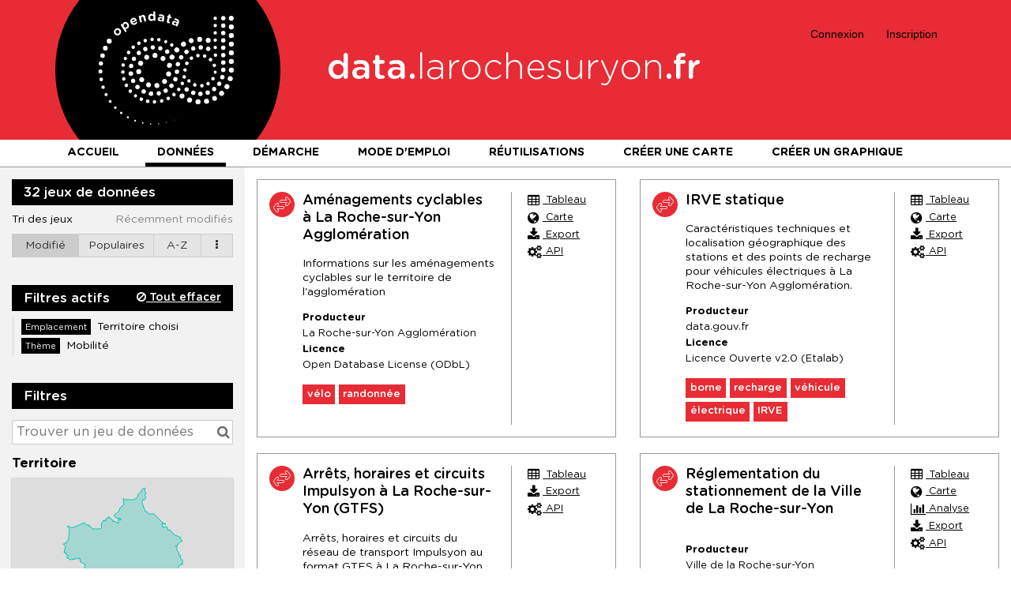

--- FILE ---
content_type: text/html; charset=utf-8
request_url: https://data.larochesuryon.fr/explore/?refine.theme=Mobilit%C3%A9&disjunctive.diffuseur&disjunctive.publisher&source=shared&sort=modified&geonav=world%2Fworld_fr%2Ffr_40_52%2Ffr_60_85%2Ffr_70_248500589&geonav-asc
body_size: 77479
content:


<!DOCTYPE html>
<html lang="fr-FR">
    <head>
    

    
    
        <title>Explore &mdash; Open Data La Roche-sur-Yon</title>
        <meta charset="UTF-8"/>
        <meta name="viewport" content="width=device-width, initial-scale=1.0">
        <meta http-equiv="Content-Language" content="fr-FR">

        

        

    <link rel="icon" href="/assets/favicon?tstamp=153477966606">



        
    
    <meta http-equiv="X-UA-Compatible" content="IE=edge">

    <link rel="stylesheet" type="text/css" href="/static/vendor/font-awesome-4.7.0/css/font-awesome.min.css">
    <link rel="stylesheet" type="text/css" href="/static/vendor/normalize/normalize.css">
    <link rel="stylesheet" href="/static/pictos/odsui/odsui.css" type="text/css">

    <base href="/explore/" />


    
    

    <link rel="canonical" href="https://data.larochesuryon.fr/explore/">

    <meta name="description" content="Données publiques ouvertes (Open data) mises à disposition par l&#x27;Agglomération de La Roche-sur-Yon.">

    <link rel="stylesheet" href="/css/front-angular.css?31" type="text/css">

    <link rel="stylesheet" type="text/css" href="/assets/stylesheet/31.css">

    
        <link type="text/css" href="/static/react-bundles/css/4878.611668dc.css" rel="stylesheet" />
<link type="text/css" href="/static/react-bundles/css/6044.4ff95440.css" rel="stylesheet" />
<link type="text/css" href="/static/react-bundles/css/quickfind.b1436da6.css" rel="stylesheet" />
    

    

    <link type="text/css" href="/static/react-bundles/css/4878.611668dc.css" rel="stylesheet" />
<link type="text/css" href="/static/react-bundles/css/login-signup-header-buttons.62375613.css" rel="stylesheet" />

    </head>
    <body>
        
    
    
    <div class="ods-content">

        <header class="ng-cloak" role="banner" ng-controller="HeaderController">
        
            
                
                    <nav class="ods-front-header">
    <div class="container pdllanm-front-header">
        <div class="row">
            <div class="col-lg-12">
                <a class="pdllanm-front-header__logo" href="/">
                    <span class="pdllanm-front-header__logo__img">





    <img alt="Open Data La Roche-sur-Yon" class="ods-front-header__logo" src="/assets/logo?tstamp=153423766672"/>

</span>
                    <span class="pdllanm-front-header__logo__accroche">
                        data.<span>larochesuryon</span>.fr
                    </span>
                </a>
                <div class="pdllanm-header-menu-responsive">
                    <button aria-label="Ouvrir le menu" class="pdllanm-header-menu-responsive__btn" ng-click="pdllanmToggleMenu = !pdllanmToggleMenu" translate="aria-label">
                        <i aria-hidden="true" class="fa fa-bars"></i>
                    </button>
                </div>
            </div>
        </div>
        <div class="pdllanm-front-header__management-menu" ng-show="pdllanmToggleMenu">
            
<ul class="ods-front-header__management-menu">



<li class="ods-front-header__management-menu-item">
    <div class="ods-front-header__login-signup-buttons-button" data-login-signup-placeholder="" ng-non-bindable=""></div>
</li>
</ul>

        </div>
    </div>
    <div class="pdlanm-menu">
        <div class="container">
            <div class="row">
                <div class="pdllanm-front-header__menu col-lg-12" ng-show="pdllanmToggleMenu">
                    
<ul class="ods-front-header__menu">
    


    <li class="ods-front-header__menu-item" ng-non-bindable="">
        <a class="ods-front-header__menu-item-link" href="/pages/home/">
            Accueil
        </a>
    </li>
    <li class="ods-front-header__menu-item ods-front-header__menu-item--active" ng-non-bindable="">
        <a aria-current="page" class="ods-front-header__menu-item-link ods-front-header__menu-item-link--active" href="/explore/">
            Données
        </a>
    </li>
    <li class="ods-front-header__menu-item" ng-non-bindable="">
        <a class="ods-front-header__menu-item-link" href="/pages/demarche-l-r-s-y">
            Démarche
        </a>
    </li>
    <li class="ods-front-header__menu-item" ng-non-bindable="">
        <a class="ods-front-header__menu-item-link" href="/pages/mode-d-emploi/">
            Mode d'emploi
        </a>
    </li>
    <li class="ods-front-header__menu-item" ng-non-bindable="">
        <a class="ods-front-header__menu-item-link" href="/pages/reutilisations/">
            Réutilisations
        </a>
    </li>
    <li class="ods-front-header__menu-item" ng-non-bindable="">
        <a class="ods-front-header__menu-item-link" href="/map/">
            Créer une carte
        </a>
    </li>
    <li class="ods-front-header__menu-item" ng-non-bindable="">
        <a class="ods-front-header__menu-item-link" href="/chart/">
            Créer un graphique
        </a>
    </li>

</ul>
                </div>
            </div>
        </div>
    </div>
</nav>
                
            
        
        </header>

        <main id="main" role="main" class="main--catalog">
    <div class="container-fluid ods-app-explore-catalog ng-cloak"
         ng-app="ods.frontend"
         ng-controller="ExploreCatalogController"
         ods-catalog-context
         context="catalog"
         catalog-urlsync="true">
        <ods-notification-handler></ods-notification-handler>
        <div class="ods-filters-placeholder"
             ods-sticky-scrollable
             ng-class="{'ods-filters-placeholder--expanded': expandedFilters}">
            <div class="ods-filters"
                 ng-class="{'ods-filters--expanded': expandedFilters}">
                <button class="ods-button ods-filters__toggle-button"
                        ng-click="toggleMobileFilters()">
                    <i class="fa" aria-hidden="true" ng-class="{'fa-expand': !expandedFilters, 'fa-compress': expandedFilters}"></i>
                    Filtres
                </button>
                
                <h1 class="ods-filters__count" aria-live="polite">
                    <span class="ods-filters__count-number">{{ catalog.nhits | number }}</span>
                    <span class="ods-filters__count-units" translate translate-n="catalog.nhits" translate-plural="datasets" translate-context="catalog page">dataset</span>
                </h1>
                
                
                <ods-catalog-sort class="ods-filters__sort"></ods-catalog-sort>
                <h1 class="ods-filters__filters-summary" ng-show="catalog.getActiveFilters().length">
                    <span class="ods-filter__filter-summary-title" translate>Active filters</span>
                    <ods-clear-all-filters context="catalog"></ods-clear-all-filters>
                </h1>
                <ods-filter-summary context="catalog" clear-all-button="false"></ods-filter-summary>
                <h1 class="ods-filters__filters">
                    Filtres
                </h1>
                <ods-text-search context="catalog" placeholder="Trouver un jeu de données..."></ods-text-search>
                
                    
                    <ods-geo-navigation context="catalog"
                                        country="fr"
                                        default-filter="world/world_fr/fr_40_52/fr_60_85/fr_70_248500589"
                                        
                                        ascending-filter="true"
                                        
                                        min-level="40"
                                        max-level="80"></ods-geo-navigation>
                    
                

                <ods-facets-v2 context="catalog" class="ods-filters__facets" facets-config="[{&quot;sort&quot;: &quot;-count&quot;, &quot;templateName&quot;: &quot;default&quot;, &quot;disjunctive&quot;: false, &quot;name&quot;: &quot;theme&quot;, &quot;title&quot;: &quot;Th\u00e8mes&quot;, &quot;templateTitle&quot;: &quot;Standard&quot;, &quot;templateType&quot;: &quot;basic&quot;}, {&quot;sort&quot;: &quot;-count&quot;, &quot;templateName&quot;: &quot;default&quot;, &quot;disjunctive&quot;: false, &quot;name&quot;: &quot;features&quot;, &quot;title&quot;: &quot;Visualiser&quot;, &quot;templateTitle&quot;: &quot;Standard&quot;, &quot;templateType&quot;: &quot;basic&quot;, &quot;hideCategoryIf&quot;: &quot;category.name === &#x27;timeserie&#x27;&quot;, &quot;valueFormatter&quot;: &quot;visualization&quot;}, {&quot;sort&quot;: &quot;-count&quot;, &quot;name&quot;: &quot;diffuseur&quot;, &quot;templateName&quot;: &quot;custom&quot;, &quot;title&quot;: &quot;Diffuseur&quot;, &quot;disjunctive&quot;: true, &quot;templateTitle&quot;: &quot;custom&quot;, &quot;templateType&quot;: &quot;basic&quot;}, {&quot;sort&quot;: &quot;-count&quot;, &quot;name&quot;: &quot;gestionnaire&quot;, &quot;templateName&quot;: &quot;custom&quot;, &quot;title&quot;: &quot;Gestionnaire&quot;, &quot;disjunctive&quot;: false, &quot;templateTitle&quot;: &quot;custom&quot;, &quot;templateType&quot;: &quot;basic&quot;}, {&quot;sort&quot;: &quot;-count&quot;, &quot;templateName&quot;: &quot;default&quot;, &quot;disjunctive&quot;: true, &quot;name&quot;: &quot;publisher&quot;, &quot;title&quot;: &quot;Producteur&quot;, &quot;templateTitle&quot;: &quot;Standard&quot;, &quot;templateType&quot;: &quot;basic&quot;}, {&quot;sort&quot;: &quot;-count&quot;, &quot;templateName&quot;: &quot;default&quot;, &quot;disjunctive&quot;: false, &quot;name&quot;: &quot;keyword&quot;, &quot;title&quot;: &quot;Mots cl\u00e9s&quot;, &quot;templateTitle&quot;: &quot;Standard&quot;, &quot;templateType&quot;: &quot;basic&quot;}, {&quot;sort&quot;: &quot;-count&quot;, &quot;name&quot;: &quot;license&quot;, &quot;templateName&quot;: &quot;default&quot;, &quot;title&quot;: &quot;Licence&quot;, &quot;disjunctive&quot;: false, &quot;templateTitle&quot;: &quot;Standard&quot;, &quot;templateType&quot;: &quot;basic&quot;}]"></ods-facets-v2>

                <h1 class="ods-filters__export-catalog-title">Télécharger le catalogue</h1>
                <div class="ods-filters__export-catalog">
                    Ce catalogue est disponible aux formats suivants :
                    <ul class="ods-filters__export-catalog-choices">
                        
                        <li class="ods-filters__export-catalog-choice" ng-repeat="export in catalogExports">
                            <a target="_self"
                               class="ods-filters__export-catalog-link"
                               ng-href="{{ exportLink(export[1]) }}">
                                <i class="fa fa-file" aria-hidden="true"></i>
                                {{ export[0] }}
                            </a>
                        </li>
                        
                    </ul>
                </div>
            </div>
            <div class="ods-sticky-scrollable-mobile-probe"></div>
        </div>
        <ods-catalog-infinite-scroll ng-if="catalog.parameters"
                                     list-class="ods-result-list"
                                     result-class="ods-catalog-card__wrapper"
                                     no-more-results-message="Tous les jeux de données sont affichés."
                                     no-results-message="Aucun jeu de données trouvé pour votre recherche."
            
                                     no-data-message="Aucun jeu de données disponible"
            
                                     scroll-top-when-refresh="true"
                                     context="catalog">
            <ods-catalog-card>
    <ods-catalog-card-theme-icon></ods-catalog-card-theme-icon>
    <ods-catalog-card-body>
        <ods-catalog-card-title></ods-catalog-card-title>
        <ods-catalog-card-description></ods-catalog-card-description>
        <div class="ods-catalog-card__metadata">
            <ods-catalog-card-metadata-item item-key="publisher" item-title="Publisher"></ods-catalog-card-metadata-item>
            <ods-catalog-card-metadata-item item-key="license" item-title="License"></ods-catalog-card-metadata-item>
        </div>
        <ods-catalog-card-keywords></ods-catalog-card-keywords>
    </ods-catalog-card-body>
    <ods-catalog-card-visualizations></ods-catalog-card-visualizations>
</ods-catalog-card>
        </ods-catalog-infinite-scroll>
    </div>

</main>

    </div>
    

    
        <footer id="footer" role="contentinfo" ng-controller="FooterController">
        
            <div class="ods-front-footer">
    <div class="container">
        <div class="row">
            <div class="col-md-4 col-sm-12 col-xs-12 pdllanm-front-footer__infos">
                <ul class="pdllanm-front-footer__menu">
                    <li class="pdllanm-front-footer__menu__item"><a class="pdllanm-front-footer__menu__item__link" href="/pages/contact-pdl/">Contact</a></li>
                    <li class="pdllanm-front-footer__menu__item"><a class="pdllanm-front-footer__menu__item__link" href="/pages/plan-du-site">Plan du site</a></li>
                    <li class="pdllanm-front-footer__menu__item"><a class="pdllanm-front-footer__menu__item__link" href="/pages/mentions-legales/">Mentions Légales</a></li>
                    <li class="pdllanm-front-footer__menu__item"><a class="pdllanm-front-footer__menu__item__link" href="/api/v2/catalog/exports/rss?sort=-modified">RSS</a></li>
                </ul>
            </div>
            <div class="col-md-6 col-sm-12 col-xs-12 pdllanm-front-footer__partners">
                
                <ul class="pdllanm-front-footer__logos">
                    <li class="pdllanm-front-footer__logos__item">
                        <a class="pdllanm-front-footer__logos__item__link" href="https://www.larochesuryon.fr/" target="_blank"><img alt="La Roche-sur-Yon agglomération" height="100" src="/assets/theme_image/logo-footer.png"/></a>
                    </li>
                </ul>
            </div>
            
                 
        </div>
    </div></div>
        
        </footer>
    

        


        <script src="/static/ods/js/supported-browsers-message.js" type="text/javascript"></script>
        
    
    
    <script src="/static/compressed/js/output.ebb7fb5cf398.js"></script>

    <script src="/static/vendor/angular-1.8.3/i18n/angular-locale_fr-fr.js" type="text/javascript"></script>

    <script src="/static/compressed/js/output.5cd15f22ee45.js"></script>

    <script type="text/javascript">
        var app = angular.module('ods.core.config', []);

        app.factory("config", [function() {
            return {
                DATASET_ID: '',
                LANGUAGE: 'fr',
                AVAILABLE_LANGUAGES: ["fr"],
                USER: null,
                FQ_USERNAME: null,
                BRAND_HOSTNAME: "opendatasoft.com",
                DEFAULT_BASEMAP: {"provider": "jawg.streets", "jawg_apikey": "4cKtE4Rze1HrvxWa9a7mdolSk10lVThTFC8zadQYMIMxTjkpTeIDJAAmhReDGnCH", "jawg_odsdomain": "data-larochesuryon-fr-paysdelaloire"},
            
                DOMAIN_ID: 'data-larochesuryon-fr-paysdelaloire',
                ANONYMOUS_ACCESS_ENABLED: 'true',
                FEEDBACK: false,
                RESOURCE_DOWNLOAD_CONDITIONS: false,
                PARENT_DOMAIN: false,
                
                
                HAS_SHARED_CATALOG: true,
                
                MINUTE_LEVEL_SCHEDULING: true,
                CATALOG_SEARCH_BOOSTING_ENABLED: false,
                CSV_DELIMITER: ';',
            
                CENTRALSTORE: true,
                RECAPTCHA_PUBLIC_KEY: '6LfqeoUjAAAAAO5al6_pzMl6PS6XirvfEERg55qa'
            }
        }]);
    </script>

    <script type="text/javascript">
        var ods = angular.module('ods.minimal', [
            'ods.core.config',
            'ods.core',
            'ods.core.form.directives',
        ]);

        ods.config(['$locationProvider', function($locationProvider) {
            $locationProvider.html5Mode(true).hashPrefix('');
        }]);

        // Add 'sms' to the default angular whitelist
        ods.config(['$compileProvider', function ($compileProvider) {
            $compileProvider.aHrefSanitizationWhitelist(/^\s*(https?|s?ftp|mailto|tel|file|sms):/);
        }]);

        ods.config(function($sceDelegateProvider, $sanitizeProvider) {
            $sceDelegateProvider.resourceUrlWhitelist(["self", "*://www.youtube.com/embed/**", "//platform.twitter.com/widgets.js", "*://player.vimeo.com/video/**", "https://www.veed.io/embed/**"]);
            $sanitizeProvider.enableSvg(true);
        });

        ods.run(['gettextCatalog', '$http', function(gettextCatalog, $http){
            
            var translations = {
    "'Geographic area' option in the publish interface information tab":{
        "$$noContext":"Option 'Zone géographique' dans l'onglet information de l'interface de publication "
    },
    "'shapeprecision' cannot be defined without 'clusterprecision'":{
        "API error message":"'shapeprecision' ne peut pas être utilisé sans 'clusterprecision'"
    },
    "(More than 20 values, only the first 20 will be used)":{
        "$$noContext":"(Plus de 20 valeurs, seules les 20 premières vont être utilisées)"
    },
    "(active)":{
        "$$noContext":"(actif)"
    },
    "(customized)":{
        "$$noContext":"(personnalisé)"
    },
    "(default basemap)":{
        "$$noContext":"(fond par défaut)"
    },
    "(limited to the first {{RECORD_LIMIT}} records)":{
        "$$noContext":"(limité aux {{RECORD_LIMIT}} premiers enregistrements)"
    },
    "(none)":{
        "$$noContext":"(aucun)"
    },
    "(optional)":{
        "$$noContext":"(optionnel)"
    },
    "(optional) An URL or an image which illustrates your work":{
        "$$noContext":"(facultatif) Une URL ou une image pour présenter votre travail"
    },
    "(via group)":{
        "$$noContext":"(via un groupe)"
    },
    "(with an optional icon)":{
        "$$noContext":"(avec une icône optionnelle)"
    },
    "(yourself)":{
        "$$noContext":"(vous-même)"
    },
    "({{ $count }} option)":{
        "$$noContext":[
            "({{ $count }} option)",
            "({{ $count }} options)",
            "({{ $count }} options)"
        ]
    },
    "({{ $count }} value)":{
        "$$noContext":[
            "({{ $count }} valeur)",
            "({{ $count }} valeurs différentes)",
            "({{ $count }} valeurs différentes)"
        ]
    },
    "... and {{ $count }} more layer":{
        "$$noContext":[
            "... et {{ $count }} couche supplémentaire",
            "... et {{ $count }} couches supplémentaires",
            "... et {{ $count }} couches supplémentaires"
        ]
    },
    "10 tiers maximum.":{
        "$$noContext":"10 intervalles maximum."
    },
    "2 tiers minimum.":{
        "$$noContext":"2 intervalles minimum."
    },
    "2-letters language code for linguistic text features":{
        "$$noContext":"Code langue de 2 lettres"
    },
    "2. Add the <b>##reciteme##</b> tag in your portal header in <a href=\"/backoffice/customization/theme/header#header\" target=\"_blank\">Portal &gt; Style &gt; Header</a> section.":{
        "$$noContext":"2. Ajouter le tag <b>##reciteme##</b> dans la section <a href=\"/backoffice/customization/theme/header#header\" target=\"_blank\"> Portail &gt; Style &gt; En-tête</a>."
    },
    "5 color spectrum":{
        "$$noContext":"Spectre de 5 couleurs"
    },
    "7 color spectrum":{
        "$$noContext":"Spectre de 7 couleurs"
    },
    "<a class=\"ods-hyperlink\" href=\"http://www.thunderforest.com/\">Thunderforest</a> is a provider of beautiful basemaps, among which the OpenCycleMap basemap.":{
        "$$noContext":"<a class=\"ods-hyperlink\" href=\"http://www.thunderforest.com/\">Thunderforest</a> est un fournisseur de beaux fonds de carte, dont notamment le fond de carte OpenCycleMap."
    },
    "<a ods-tooltip=\"{{ partialDataLayers }}\" ods-tooltip-direction=\"top\">Some layers</a> show partial results for performance reasons. Try zooming in.":{
        "$$noContext":"<a ods-tooltip=\"{{ partialDataLayers }}\" ods-tooltip-direction=\"top\">Certaines couches</a> sont affichées partiellement pour des raisons de performance. Essayez de zoomer. "
    },
    "<strong>{{ $count | number }}</strong> dataset out of":{
        "$$noContext":[
            "<strong>{{ $count | number }}</strong> jeu de données parmi",
            "<strong>{{ $count | number }}</strong> jeux de données parmi",
            "<strong>{{ $count | number }}</strong> jeux de données parmi"
        ]
    },
    "A WGS84 point and a distance in meters indicating a geo position for geo filtering":{
        "$$noContext":"Un point WGS84 et une distance en mètres pour le géopositionnement"
    },
    "A class of agents for whom the resource is intended or useful":{
        "$$noContext":"Une classe d'agents pour lesquels la ressource est destinée ou utile"
    },
    "A class of agents, defined in terms of progression through an educational or training context, for which the described resource is intended":{
        "$$noContext":"Classe d'agents, définie en termes de progression dans un contexte éducatif ou de formation, à laquelle la ressource décrite est destinée"
    },
    "A filter with this parameter for this field already exists":{
        "$$noContext":"Un filtre existe déjà pour ce paramètre"
    },
    "A harvester has a critical error":{
        "$$noContext":[
            "Un moissonneur a une erreur critique",
            "{{ $count }} moissonneurs ont une erreur critique",
            "{{ $count }} moissonneurs ont une erreur critique"
        ]
    },
    "A language of the resource. Controlled vocabulary consisting of ISO 639-2 language codes":{
        "$$noContext":"Une langue de la ressource. Vocabulaire contrôlé composé de codes de langue ISO 639-2"
    },
    "A legal document giving official permission to do something with the resource. Subproperty of Rights":{
        "$$noContext":"Un document légal donnant l'autorisation officielle de faire quelque-chose avec la ressource. Sous-propriété de Droits"
    },
    "A list of bibliographic reference for the resource. Subproperty of Identifier":{
        "$$noContext":"Une liste de références bibliographiques pour la ressource. Sous-propriété de Identifiant"
    },
    "A list of entities responsible for making contributions to the resource":{
        "$$noContext":"Une liste des entités responsables d’apporter des contributions à la ressource"
    },
    "A list of subunits of the resource. Subproperty of Description":{
        "$$noContext":"Une liste des sous-unités de la ressource. Sous-propriété de Description"
    },
    "A longer description of what you achieved using this dataset (max. 1000 characters)":{
        "$$noContext":"Une description de ce que vous avez fait en utilisant ce jeu de données (max. 1000 caractères)"
    },
    "A name given to the resource":{
        "$$noContext":"Un nom donné à la ressource"
    },
    "A network error happened during the call.":{
        "$$noContext":"Un problème réseau est apparu durant la requête."
    },
    "A page distributed from another domain cannot be unpublished.":{
        "$$noContext":"Une page distribuée depuis un autre domaine ne peut pas être dépubliée."
    },
    "A parameter with this name already exists.":{
        "$$noContext":"Un paramètre avec ce nom existe déjà."
    },
    "A person or organization owning or managing rights over the resource":{
        "$$noContext":"Une personne ou une organisation possédant ou gérant des droits sur la ressource"
    },
    "A point or period of time associated with an event in the lifecycle of the resource":{
        "$$noContext":"Un point ou une période de temps associé à un événement dans le cycle de vie de la ressource"
    },
    "A polygon, expressed as a list of WGS84 points (only one path polygons supported at the moment)":{
        "$$noContext":"Un polygone formé par une liste de points WGS84 (un seul polygone pour le moment)"
    },
    "A pre-existing related resource that is substantially the same as the described resource, but in another format. Subproperty of Relation":{
        "$$noContext":"Une ressource connexe préexistante qui est sensiblement la même que la ressource décrite, mais dans un autre format. Sous-propriété de Relation"
    },
    "A preview of 5 assets will appear here":{
        "$$noContext":"Un aperçu de 5 assets va apparaître ici"
    },
    "A preview of 5 datasets will appear here":{
        "$$noContext":"Une prévisualisation de 5 jeux de données apparaitra ici"
    },
    "A process, used to engender knowledge, attitudes and skills, that the described resource is designed to support":{
        "$$noContext":"Un processus, utilisé pour engendrer des connaissances, des attitudes et des compétences, que la ressource décrite est conçue pour soutenir"
    },
    "A query that is used to limit the data available to the user.":{
        "$$noContext":"Une requête utilisée pour limiter les données accessibles à l'utilisateur"
    },
    "A related resource from which the described resource is derived. Subproperty of Relation":{
        "$$noContext":"Une ressource associée à partir de laquelle la ressource décrite est dérivée. Sous-propriété de Relation"
    },
    "A related resource in which the described resource is physically or logically included. Subproperty of Relation":{
        "$$noContext":"Une ressource connexe dans laquelle la ressource décrite est physiquement ou logiquement incluse. Sous-propriété de Relation"
    },
    "A related resource of which the described resource is a version, edition, or adaptation. Subproperty of Relation":{
        "$$noContext":"Une ressource connexe dont la ressource décrite est une version, une édition ou une adaptation. Sous-propriété de Relation"
    },
    "A related resource that is a version, edition, or adaptation of the described resource. Subproperty of Relation":{
        "$$noContext":"Une ressource connexe qui est une version, une édition ou une adaptation de la ressource décrite. Sous-propriété de Relation"
    },
    "A related resource that is included either physically or logically in the described resource. Subproperty of Relation":{
        "$$noContext":"Une ressource associée qui est physiquement ou logiquement incluse dans la ressource décrite. Sous-propriété de Relation"
    },
    "A related resource that is referenced, cited, or otherwise pointed to by the described resource. Subproperty of Relation":{
        "$$noContext":"Une ressource connexe qui est référencée, citée ou autrement pointée par la ressource décrite. Sous-propriété de Relation"
    },
    "A related resource that is required by the described resource to support its function, delivery, or coherence. Subproperty of Relation":{
        "$$noContext":"Une ressource connexe requise par la ressource décrite pour prendre en charge sa fonction, sa distribution ou sa cohérence. Sous-propriété de Relation"
    },
    "A related resource that is substantially the same as the pre-existing described resource, but in another format. Subproperty of Relation":{
        "$$noContext":"Une ressource connexe qui est en substance la même que la ressource préexistante décrite, mais dans un autre format. Sous-propriété de Relation"
    },
    "A related resource that is supplanted, displaced, or superseded by the described resource":{
        "$$noContext":"Une ressource connexe qui est supplantée, déplacée ou remplacée par la ressource décrite"
    },
    "A related resource that is supplanted, displaced, or superseded by the described resource. Subproperty of Relation":{
        "$$noContext":"Une ressource connexe qui est supplantée, déplacée ou remplacée par la ressource décrite. Sous-propriété de Relation"
    },
    "A related resource that references, cites, or otherwise points to the described resource. Subproperty of Relation":{
        "$$noContext":"Une ressource connexe qui référence, cite ou pointe d'une façon ou d'une autre vers la ressource décrite. Sous-propriété de Relation"
    },
    "A related resource that requires the described resource to support its function, delivery, or coherence. Subproperty of Relation":{
        "$$noContext":"Une ressource connexe qui nécessite la ressource décrite pour assurer sa fonction, sa livraison ou sa cohérence. Sous-propriété de Relation"
    },
    "A related resource that supplants, displaces, or supersedes the described resource. Subproperty of Relation":{
        "$$noContext":"Une ressource connexe qui supplante, déplace ou remplace la ressource décrite. Sous-propriété de Relation"
    },
    "A statement of any changes in ownership and custody of the resource since its creation that are significant for its authenticity, integrity, and interpretation":{
        "$$noContext":"Une déclaration de tout changement dans la propriété et la garde de la ressource depuis sa création qui est significatif pour son authenticité, son intégrité et son interprétation."
    },
    "A summary of the resource. Subproperty of Description":{
        "$$noContext":"Un résumé de la ressource. Sous-propriété de Description"
    },
    "A topic of the resource":{
        "$$noContext":"Un sujet de la ressource"
    },
    "A-Z":{
        "$$noContext":"A-Z"
    },
    "API":{
        "$$noContext":"API"
    },
    "API Key":{
        "$$noContext":"Clé d'API"
    },
    "API Key is required":{
        "$$noContext":"Une clé d'API est nécessaire"
    },
    "API key":{
        "$$noContext":"Clé d'API"
    },
    "AT Internet":{
        "$$noContext":"AT Internet"
    },
    "Abort":{
        "$$noContext":"Annuler"
    },
    "Abort harvester":{
        "$$noContext":"Interrompre le moissonneur"
    },
    "Aborting":{
        "$$noContext":"Annulation"
    },
    "Aborting processing":{
        "$$noContext":"Annulation du traitement"
    },
    "Abstract":{
        "$$noContext":"Résumé"
    },
    "Academia/Scientific organisation":{
        "metadata.dcat.publisher_type":"Milieu universitaire/Organisation scientifique",
        "metadata.dcat_ap.publisher_type":"Milieu universitaire/Organisation scientifique"
    },
    "Access Policy":{
        "$$noContext":"Politique d'accès"
    },
    "Access Rights":{
        "$$noContext":"Droits d'Accès"
    },
    "Access restricted to allowed users and groups":{
        "$$noContext":"Accès limité aux utilisateurs et groupes autorisés"
    },
    "Accrual Method":{
        "$$noContext":"Méthode de mise à jour"
    },
    "Accrual Periodicity":{
        "$$noContext":"Fréquence de mise à jour"
    },
    "Accrual Policy":{
        "$$noContext":"Politique de mise à jour"
    },
    "Accrual periodicity":{
        "$$noContext":"Fréquence de mise à jour"
    },
    "Acre":{
        "$$noContext":"Acre anglo-saxonne"
    },
    "Active":{
        "metadata.dublin-core.accrualPolicy":"Actif"
    },
    "Active filters":{
        "$$noContext":"Filtres actifs"
    },
    "Activity":{
        "$$noContext":"Activité"
    },
    "Add":{
        "$$noContext":"Ajouter"
    },
    "Add a dataset":{
        "$$noContext":"Ajouter un jeu de données"
    },
    "Add a dataset to this chart":{
        "$$noContext":"Ajouter un jeu de données à ce graphique"
    },
    "Add a dataset to this map":{
        "$$noContext":"Ajouter un jeu de données à cette carte"
    },
    "Add a page":{
        "$$noContext":"Ajouter une page"
    },
    "Add a processor":{
        "$$noContext":"Ajouter un processeur"
    },
    "Add a series":{
        "$$noContext":"Ajouter une série"
    },
    "Add a threshold":{
        "$$noContext":"Ajouter un seuil"
    },
    "Add all":{
        "$$noContext":"Ajouter tout"
    },
    "Add an entry":{
        "$$noContext":"Ajouter une entrée"
    },
    "Add basemap":{
        "$$noContext":"Ajouter un fond de carte"
    },
    "Add custom theme":{
        "$$noContext":"Ajouter un thème personnalisé"
    },
    "Add filter":{
        "$$noContext":"Ajouter un filtre"
    },
    "Add group":{
        "$$noContext":"Ajouter un groupe"
    },
    "Add group permissions":{
        "$$noContext":"Ajouter des permissions de groupe"
    },
    "Add mapping":{
        "$$noContext":"Ajouter une correspondance"
    },
    "Add metadata":{
        "$$noContext":"Ajouter une métadonnée"
    },
    "Add parameter":{
        "$$noContext":"Ajouter un paramètre"
    },
    "Add permission":{
        "$$noContext":"Ajouter une permission"
    },
    "Add thesaurus":{
        "$$noContext":"Ajouter un thésaurus"
    },
    "Add to a group":{
        "$$noContext":"Ajouter à un groupe"
    },
    "Add user permissions":{
        "$$noContext":"Ajouter des permissions utilisateur"
    },
    "Added {{ $count }} processor":{
        "$$noContext":[
            "Ajouter {{ $count }} processeur",
            "Ajouter {{ $count }} processeurs",
            "Ajouter {{ $count }} processeurs"
        ]
    },
    "Additional styles for the portal":{
        "$$noContext":"Règles de style supplémentaires pour le portail"
    },
    "Addresses":{
        "inspire metadata template":"Adresses",
        "metadata.dcat_ap_hvd.hvd_category":"Adresses"
    },
    "Administrative units":{
        "inspire metadata template":"Unités administratives",
        "metadata.dcat_ap_hvd.hvd_category":"Unités administratives"
    },
    "Aggregation on a field":{
        "$$noContext":"Agrégation sur un champ"
    },
    "Aggregation operation":{
        "$$noContext":"Opération d'agrégation"
    },
    "Aggregation operations":{
        "$$noContext":"Opérations d'agrégation"
    },
    "Agricultural and aquaculture facilities":{
        "inspire metadata template":"Installations agricoles et aquacoles"
    },
    "Agricultural parcels":{
        "metadata.dcat_ap_hvd.hvd_category":"Parcelles agricoles"
    },
    "Agriculture, fisheries, forestry and food":{
        "metadata.dcat_ap.theme":"Agriculture, pêche, sylviculture et alimentation"
    },
    "Air":{
        "metadata.dcat_ap_hvd.hvd_category":"Air"
    },
    "Align month with label":{
        "$$noContext":"Aligner le mois avec le label"
    },
    "All":{
        "$$noContext":"Tous"
    },
    "All available data":{
        "$$noContext":"Toutes les données disponibles"
    },
    "All datasets being published have the queued status":{
        "$$noContext":"Tous les jeux de données en cours de publication sont en file d'attente"
    },
    "All dates and times are in {{tz}} time.":{
        "$$noContext":"Toutes les dates et heures sont affichées dans le fuseau horaire {{tz}}."
    },
    "All dates and times for dataset {{datasetId}} are in {{tz}} time.":{
        "$$noContext":"Toutes les dates et heures du jeu de données {{datasetId}} sont affichées dans le fuseau horaire {{tz}}."
    },
    "All distributed datasets are restricted by default.":{
        "$$noContext":"Tous les jeux de données sont distribués en accès restreint par défaut."
    },
    "All dots and shapes are displayed, in a single color":{
        "$$noContext":"Tous les points et formes sont affichés dans une couleur unique"
    },
    "All fields are mandatory, unless specified otherwise.":{
        "$$noContext":"Tous les champs sont obligatoires, sauf mention du contraire."
    },
    "All subdomains":{
        "$$noContext":"Tous les sous-domaines"
    },
    "Allow multiple selection":{
        "$$noContext":"Autoriser la sélection multiple"
    },
    "Alphabetical order":{
        "$$noContext":"Ordre alphabétique"
    },
    "Alphabetically":{
        "$$noContext":"Alphabétique"
    },
    "Alphanumeric ascending":{
        "$$noContext":"Alphanumérique ascendant"
    },
    "Alphanumeric descending":{
        "$$noContext":"Alphanumérique descendant"
    },
    "Alternate serie title":{
        "$$noContext":"Titre de la série"
    },
    "Alternative Title":{
        "$$noContext":"Titre Alternatif"
    },
    "Alternative exports":{
        "$$noContext":"Exports alternatifs"
    },
    "Always enabled":{
        "$$noContext":"Toujours actif"
    },
    "Ampere":{
        "$$noContext":"Ampère"
    },
    "An API key is required":{
        "$$noContext":"Une clé d'API est nécessaire"
    },
    "An URL where your work can be accessed publicly":{
        "$$noContext":"Une URL où votre travail est accessible publiquement"
    },
    "An account of the resource":{
        "$$noContext":"Un compte-rendu de la ressource"
    },
    "An alternative name for the resource. Subproperty of Title":{
        "$$noContext":"Un nom alternatif pour la ressource. Sous-propriété de Titre"
    },
    "An analysis request hit the maximum number of results limit. Returned data is incomplete and not trustworthy.":{
        "$$noContext":"Une requête d'analyse a atteint le nombre limite de résultats. Les données renvoyées sont incomplètes et non fiables. "
    },
    "An entity responsible for making contributions to the resource.":{
        "$$noContext":"Entité apportant des contributions à la ressource."
    },
    "An entity responsible for making the resource available":{
        "$$noContext":"Une entité chargée de mettre à disposition la ressource"
    },
    "An entity responsible for making the resource. Subproperty of Contributor":{
        "$$noContext":"Une entité responsable de la fabrication de la ressource. Sous-propriété de Contributeur"
    },
    "An entity that mediates access to the resource":{
        "$$noContext":"Une entité qui assure la médiation de l'accès à la ressource"
    },
    "An error occurred when creating the domain.":{
        "$$noContext":"Une erreur est apparue lors de la création du domaine."
    },
    "An established standard to which the described resource conforms.":{
        "$$noContext":"Un standard établi auquel la ressource décrite est conforme."
    },
    "An established standard to which the described resource conforms. Subproperty of Relation":{
        "$$noContext":"Un standard établi auquel la ressource décrite est conforme. Sous-propriété de Relation"
    },
    "An unambiguous reference to the resource within a given context":{
        "$$noContext":"Une référence sans ambiguïté à la ressource dans un contexte donné"
    },
    "An unknown error occurred while trying to delete the reuse. Please contact the support for assistance.":{
        "$$noContext":"Une erreur inconnue est survenue lors de la suppression de la réutilisation. Contactez le support pour obtenir de l'aide. "
    },
    "An unknown error occurred while trying to reject the reuse. Please contact the support for assistance.":{
        "$$noContext":"Une erreur inconnue est survenue lors du rejet de la réutilisation. Contactez le support pour obtenir de l'aide. "
    },
    "Analytics cookies":{
        "$$noContext":"Cookies de statistiques"
    },
    "Analyze":{
        "$$noContext":"Analyse"
    },
    "Annual":{
        "metadata.asset.update_frequency":"Annuelle",
        "metadata.dcat.accrualperiodicity":"Annuelle",
        "metadata.dcat_ap.accrualPeriodicity":"Annuel",
        "metadata.default.update_frequency":"Annuelle",
        "metadata.dublin-core.accrualPeriodicity":"Annuelle"
    },
    "Anonymize IP address":{
        "$$noContext":"Anonymiser l'adresse IP"
    },
    "Any":{
        "$$noContext":"Tous"
    },
    "Appearance":{
        "$$noContext":"Apparence"
    },
    "Applicable Legislation":{
        "$$noContext":"Législation applicable"
    },
    "Apply":{
        "$$noContext":"Appliquer"
    },
    "Apply this tag to highlight assets that serve as prime examples of real-world use cases or provide valuable insights, making them easier for others to discover and learn from.":{
        "$$noContext":"Utilisez cette étiquette pour mettre en avant les actifs qui illustrent des cas d'usage ou qui fournissent des informations utiles, afin de les rendre plus faciles à trouver et à comprendre pour les utilisateurs."
    },
    "Approve this reuse":{
        "$$noContext":"Approuver la réutilisation"
    },
    "Apr":{
        "$$noContext":"avr"
    },
    "Arcgis server response is invalid":{
        "$$noContext":"La réponse du serveur Arcgis est invalide"
    },
    "Are access requests disabled for this asset?":{
        "$$noContext":" La demande d'accès sont-elles désactivées pour cet actif ?"
    },
    "Are you sure you want to delete permanently this export?":{
        "$$noContext":"Êtes-vous sûr de vouloir supprimer cet export ?"
    },
    "Are you sure you want to delete this export?":{
        "$$noContext":"Êtes-vous sûr de vouloir supprimer cet export ?"
    },
    "Are you sure you want to delete this page? This will take the page off the web and remove it entirely from your portal with no possibility to restore it.":{
        "$$noContext":"Êtes-vous sûr de supprimer cette page ? Elle sera retirée du web et supprimée de votre portail sans possibilité de récupération ensuite."
    },
    "Are you sure you want to delete this page? This will take the page off the web and remove it entirely from your portal with no possibility to restore it. Note: deleting a page also removes it from other domains it is distributed to.":{
        "$$noContext":"Êtes-vous sûr de supprimer cette page ? Elle sera retirée du web et supprimée de votre portail sans possibilité de récupération ensuite. N.B : la suppression annule la distribution d'une page sur les autres domaines."
    },
    "Are you sure you want to delete this snapshot?":{
        "$$noContext":"Êtes-vous sûr de vouloir supprimer ce snapshot ?"
    },
    "Are you sure you want to delete your dataset and everything in it?":{
        "$$noContext":"Êtes-vous sûr de vouloir supprimer votre jeu de données et tout ce qu'il contient ?"
    },
    "Are you sure you want to proceed with this action?":{
        "$$noContext":"Êtes vous sûr de vouloir continuer ?"
    },
    "Are you sure you want to re-generate this export?":{
        "$$noContext":"Êtes-vous sûr de vouloir mettre à jour cet export?"
    },
    "Are you sure you want to reject this reuse? If so please enter a reason below.":{
        "$$noContext":"Êtes-vous sûr de vouloir refuser cette réutilisation ? Si oui, vous pouvez préciser la raison ci-dessous."
    },
    "Are you sure you want to remove the page from the workspace?":{
        "$$noContext":"Êtes-vous certain(e) de vouloir supprimer cette page de l'Espace de travail ?"
    },
    "Are you sure you want to remove this dataset from the workspace?":{
        "$$noContext":"Êtes-vous certain(e) de vouloir supprimer ce jeu de données de l'Espace de travail ?"
    },
    "Are you sure you want to unpublish this dataset?":{
        "$$noContext":"Êtes-vous sûr de vouloir dépublier votre jeu de données ?"
    },
    "Are you sure?":{
        "$$noContext":"Êtes-vous sûr ?"
    },
    "Area":{
        "$$noContext":"Zone"
    },
    "Area charts":{
        "$$noContext":"aires"
    },
    "Area management / restriction / regulation zones & reporting units":{
        "metadata.dcat_ap_hvd.hvd_category":"Gestion des zones / restrictions / zones de régulation et unités de signalement"
    },
    "Area management/restriction/regulation zones and reporting units":{
        "inspire metadata template":"Zones de gestion, de restriction ou de réglementation et unités de déclaration"
    },
    "Area spline":{
        "$$noContext":"Zone et courbe"
    },
    "Ascending order":{
        "$$noContext":"Ordre ascendant"
    },
    "Asset manager navigation":{
        "$$noContext":"Navigation du gestionnaire d'actif"
    },
    "Assets":{
        "$$noContext":"Actifs de données"
    },
    "Assets published":{
        "$$noContext":"Actifs de données publiés"
    },
    "At this minute":{
        "$$noContext":"À cette minute"
    },
    "At this time":{
        "$$noContext":"À cette heure"
    },
    "Atmospheric conditions":{
        "inspire metadata template":"Conditions atmosphériques"
    },
    "Attachments":{
        "$$noContext":"Pièces jointes"
    },
    "Attribution":{
        "$$noContext":"Attribution"
    },
    "Attributions":{
        "$$noContext":"Attributions"
    },
    "Audience":{
        "$$noContext":"Public"
    },
    "Audience Education Level":{
        "$$noContext":"Niveau d'Éducation du Public"
    },
    "Audience measurements ({{ tracker.label }})":{
        "$$noContext":"Mesure d'audience ({{ tracker.label }})"
    },
    "Aug":{
        "$$noContext":"août"
    },
    "Authenticated domain users":{
        "$$noContext":"Utilisateurs du domaine authentifiés"
    },
    "Auto-geolocation":{
        "$$noContext":"Géolocalisation automatique"
    },
    "Automatically computes the geographic area covered by the dataset":{
        "$$noContext":"Calculer automatiquement la zone géographique couverte par le jeu de données"
    },
    "Automatically granted":{
        "$$noContext":"Attribuée automatiquement"
    },
    "Available end date":{
        "$$noContext":"Date de fin de disponibilité"
    },
    "Available fields":{
        "$$noContext":"Champs disponibles"
    },
    "Available start date":{
        "$$noContext":"Date de début de disponibilité"
    },
    "Average":{
        "$$noContext":"Moyenne"
    },
    "Axis Precision":{
        "$$noContext":"Précision de l'axe"
    },
    "Axis step":{
        "$$noContext":"Pas sur l'axe"
    },
    "B":{
        "$$noContext":"o"
    },
    "Back":{
        "$$noContext":"Retour"
    },
    "Back to asset management":{
        "$$noContext":"Retour à la gestion de l'actif de données"
    },
    "Back to assets list":{
        "$$noContext":"Retour à la liste des actifs de données"
    },
    "Back to catalog":{
        "$$noContext":"Retour au catalogue"
    },
    "Back to {{backToOriginalLevelLabel}} level":{
        "$$noContext":"Retour au niveau {{backToOriginalLevelLabel}}"
    },
    "Back to {{parentFilterLabel}}":{
        "$$noContext":"Revenir à {{parentFilterLabel}}"
    },
    "Bad request: please retry the request later or contact the administrator.":{
        "$$noContext":"Mauvaise requête : réessayez la requête plus tard ou contactez un administrateur. "
    },
    "Bank of waterway at mean water level":{
        "metadata.dcat_ap_hvd.hvd_category":"Berge de voie navigable au niveau moyen de l'eau"
    },
    "Bar":{
        "$$noContext":"Bar"
    },
    "Bar chart":{
        "$$noContext":"Barres"
    },
    "Bar charts":{
        "$$noContext":"Barres"
    },
    "Base shape color on":{
        "$$noContext":"Baser la couleur de la forme sur"
    },
    "Basemap":{
        "$$noContext":"Fond de carte"
    },
    "Basic company information: key attributes":{
        "metadata.dcat_ap_hvd.hvd_category":"Informations de base sur l'entreprise : attributs clés"
    },
    "Before downloading this resource, you need to read and accept the <a href=\"/conditions/\" target=\"_blank\">terms and conditions</a>.":{
        "$$noContext":"Avant de télécharger cette ressource, vous devez lire et accepter les <a href=\"/conditions/\" target=\"_blank\">conditions générales d'utilisation</a>."
    },
    "Bibliographic Citation":{
        "$$noContext":"Citation Bibliographique"
    },
    "Bidecennial":{
        "metadata.asset.update_frequency":"Tous les vingt ans",
        "metadata.dcat_ap.accrualPeriodicity":"Tous les vingt ans",
        "metadata.default.update_frequency":"Tous les vingt ans"
    },
    "Biennial":{
        "metadata.asset.update_frequency":"Biennal",
        "metadata.dcat.accrualperiodicity":"Biennal",
        "metadata.dcat_ap.accrualPeriodicity":"Biennal",
        "metadata.default.update_frequency":"Biennal",
        "metadata.dublin-core.accrualPeriodicity":"Biennal"
    },
    "Bihourly":{
        "metadata.asset.update_frequency":"Toutes les deux heures",
        "metadata.dcat_ap.accrualPeriodicity":"Toutes les deux heures",
        "metadata.default.update_frequency":"Toutes les deux heures"
    },
    "Bimonthly":{
        "metadata.asset.update_frequency":"Bimestrielle",
        "metadata.dcat.accrualperiodicity":"Bimestrielle",
        "metadata.dcat_ap.accrualPeriodicity":"Bimestriel",
        "metadata.default.update_frequency":"Bimestrielle",
        "metadata.dublin-core.accrualPeriodicity":"Bimestrielle"
    },
    "Bio-geographical regions":{
        "inspire metadata template":"Régions biogéographiques",
        "metadata.dcat_ap_hvd.hvd_category":"Régions biogéographiques"
    },
    "Biweekly":{
        "metadata.asset.update_frequency":"Deux fois par semaine",
        "metadata.dcat.accrualperiodicity":"Deux fois par semaine",
        "metadata.dcat_ap.accrualPeriodicity":"Tous les quinze jours",
        "metadata.default.update_frequency":"Deux fois par semaine",
        "metadata.dublin-core.accrualPeriodicity":"Toutes les deux semaines"
    },
    "Black":{
        "$$noContext":"Noir"
    },
    "Blue - Red":{
        "$$noContext":"Bleu - Rouge"
    },
    "Bound value can't be higher than next top bound value or max value.":{
        "$$noContext":"Une borne ne peut être supérieure à la borne suivante ou à la valeur maximum."
    },
    "Bound value can't be lower than previous top bound value or min value.":{
        "$$noContext":"Une borne ne peut être inférieure à la borne supérieure précédente ou à la valeur minimum."
    },
    "Boundaries of the fairway/navigation channel":{
        "metadata.dcat_ap_hvd.hvd_category":"Limites du chenal/chenal de navigation"
    },
    "Boxplot":{
        "$$noContext":"Boîte à moustaches"
    },
    "Boxplot charts":{
        "$$noContext":"Boîtes à moustaches"
    },
    "Break down series":{
        "$$noContext":"Ventiler les séries"
    },
    "Buildings":{
        "inspire metadata template":"Bâtiments",
        "metadata.dcat_ap_hvd.hvd_category":"Bâtiments"
    },
    "By subscribing to this dataset, you can receive email notifications from the dataset's publisher if important changes happen.":{
        "$$noContext":"En vous abonnant à ce jeu de données, le producteur pourra vous envoyer une notification par email s'il estime que des changements importants ont eu lieu."
    },
    "Byte":{
        "$$noContext":"Octets"
    },
    "CKAN Group":{
        "$$noContext":"Groupe CKAN"
    },
    "CSV":{
        "$$noContext":"CSV"
    },
    "CSV File resource field":{
        "$$noContext":"Champs contenant le nom du fichier CSV"
    },
    "CSV separator for metadata and schema files":{
        "$$noContext":"Séparateur utilisé dans les fichiers CSV de métdonnées et de schéma"
    },
    "CSV uses comma (,) as a separator.":{
        "$$noContext":"L'export CSV utilise la virgule (,) comme séparateur."
    },
    "CSV uses semicolon (;) as a separator.":{
        "$$noContext":"Le CSV utilise le point-virgule (;) comme séparateur."
    },
    "CSW URL":{
        "$$noContext":"URL CSW"
    },
    "Cadastral parcels":{
        "inspire metadata template":"Parcelles cadastrales",
        "metadata.dcat_ap_hvd.hvd_category":"Parcelles cadastrales"
    },
    "Calendar":{
        "$$noContext":"Calendrier"
    },
    "Can be either jpeg or png.":{
        "$$noContext":"Peut être soit du jpeg, soit du png."
    },
    "Can not create Geopoint":{
        "$$noContext":"Impossible de créer un point géo"
    },
    "Can only contain alphanumerical characters and hyphens":{
        "$$noContext":"Ne peut contenir que des caractères alphanumériques et des tirets"
    },
    "Cancel":{
        "$$noContext":"Annuler"
    },
    "Cancel area filter":{
        "$$noContext":"Annuler le filtre par zone"
    },
    "Cancel editing, discards all changes.":{
        "$$noContext":"Annuler les modifications."
    },
    "Cannot connect to {url}":{
        "Exception message":"Impossible de se connecter à {url}"
    },
    "Cannot extract data":{
        "$$noContext":"Impossible d'extraire les données"
    },
    "Cannot geocode":{
        "$$noContext":"Impossible de géocoder"
    },
    "Cannot geocode: address + city must not exceed 200 characters":{
        "$$noContext":"Impossible de géocoder : le champ adresse + ville ne peut pas dépasser 200 caractères"
    },
    "Cannot geocode: record too big for the BAN API":{
        "$$noContext":"Impossible de géocoder : l'enregistrement est trop gros pour l'API de la BAN"
    },
    "Cannot process image. dimension (width * height) are too large (> %s)":{
        "$$noContext":"Impossible de traiter l'image. La taille (largeur * hauteur)  est trop grande (> %s)"
    },
    "Caption":{
        "$$noContext":"Légende"
    },
    "Catalog card":{
        "$$noContext":"Carte de catalogue"
    },
    "Categories":{
        "$$noContext":"Catégories"
    },
    "Categories palette":{
        "$$noContext":"Palette des catégories"
    },
    "Category":{
        "$$noContext":"Catégorie"
    },
    "Celsius":{
        "$$noContext":"Celsius"
    },
    "Centimeter":{
        "$$noContext":"Centimètre"
    },
    "Change":{
        "$$noContext":"Changer"
    },
    "Change filter":{
        "$$noContext":"Changer le filtre"
    },
    "Change template":{
        "$$noContext":"Changer le modèle"
    },
    "Changed attachments":{
        "$$noContext":"Modification des pièces jointes"
    },
    "Changed data":{
        "$$noContext":"Données modifiées"
    },
    "Changed dataset schema":{
        "$$noContext":"Modification du schéma"
    },
    "Changed federation parameters":{
        "$$noContext":"Modification des paramètres de fédération"
    },
    "Changed metadata":{
        "$$noContext":"Métadonnées modifiées"
    },
    "Changed processors configuration":{
        "$$noContext":"Modification de la configuration des processeurs"
    },
    "Changed resources":{
        "$$noContext":"Modification des ressources"
    },
    "Changed scheduling":{
        "$$noContext":"Planification modifiée"
    },
    "Changed security":{
        "$$noContext":"Sécurité modifiée"
    },
    "Changed visualizations":{
        "$$noContext":"Visualisations modifiées"
    },
    "Chart Title":{
        "$$noContext":"Titre du graphique"
    },
    "Chart title":{
        "$$noContext":"Titre du graphique"
    },
    "Choropleth":{
        "$$noContext":"Choroplèthe"
    },
    "Choropleth palette":{
        "$$noContext":"Palette choroplèthe"
    },
    "Chosen territory":{
        "$$noContext":"Territoire choisi"
    },
    "Clear":{
        "$$noContext":"Effacer"
    },
    "Clear all":{
        "$$noContext":"Tout effacer"
    },
    "Clear recurring runs":{
        "$$noContext":"Supprimer les planifications"
    },
    "Clear search box.":{
        "$$noContext":"Vider le champ de recherche."
    },
    "Clear selection":{
        "$$noContext":"Effacer la sélection"
    },
    "Click and drag to draw circle":{
        "$$noContext":"Cliquer-glisser pour dessiner un cercle"
    },
    "Click and drag to draw rectangle":{
        "$$noContext":"Cliquer-glisser pour dessiner un rectangle"
    },
    "Click cancel to undo changes":{
        "$$noContext":"Cliquez sur annuler pour annuler les modifications"
    },
    "Click first point to close this shape":{
        "$$noContext":"Cliquez sur le premier point pour fermer la forme"
    },
    "Click last point to finish line":{
        "$$noContext":"Cliquez sur le dernier point pour compléter la ligne"
    },
    "Click map to place marker":{
        "$$noContext":"Cliquez sur la carte pour placer un marqueur"
    },
    "Click on a shape to delete it, then apply":{
        "$$noContext":"Cliquez sur une forme pour la supprimer et appliquez"
    },
    "Click to collapse":{
        "$$noContext":"Cliquez pour replier"
    },
    "Click to continue drawing line":{
        "$$noContext":"Cliquez pour continuer à dessiner la ligne"
    },
    "Click to continue drawing shape":{
        "$$noContext":"Cliquez pour continuer à dessiner la forme"
    },
    "Click to expand":{
        "$$noContext":"Cliquez pour déplier"
    },
    "Click to fold":{
        "$$noContext":"Cliquez pour replier"
    },
    "Click to go to the datasets":{
        "$$noContext":"Cliquez pour aller aux jeux de données"
    },
    "Click to go to the harvested assets":{
        "$$noContext":"Cliquer pour voir les actifs moissonnés"
    },
    "Click to start drawing line":{
        "$$noContext":"Cliquez pour commencer à dessiner la ligne"
    },
    "Click to start drawing shape":{
        "$$noContext":"Cliquez pour commencer à dessiner la forme"
    },
    "Click to unfold":{
        "$$noContext":"Cliquez pour déplier"
    },
    "Climate":{
        "metadata.dcat_ap_hvd.hvd_category":"Climat"
    },
    "Climate data: validated observations":{
        "metadata.dcat_ap_hvd.hvd_category":"Données climatiques : observations validées"
    },
    "Close color picker":{
        "$$noContext":"Fermer le sélecteur de couleurs"
    },
    "Close icon picker":{
        "$$noContext":"Fermer le sélecteur d'icône"
    },
    "Close menu":{
        "$$noContext":"Fermer le menu"
    },
    "Closed":{
        "metadata.dublin-core.accrualPolicy":"Clôturé"
    },
    "Cluster":{
        "$$noContext":"Cluster"
    },
    "Cluster border":{
        "$$noContext":"Bordure des clusters"
    },
    "Cluster border color":{
        "$$noContext":"Couleur des bordures du cluster"
    },
    "Cluster color":{
        "$$noContext":"Couleur du cluster"
    },
    "Cluster size calculation":{
        "$$noContext":"Calcul des tailles de clusters"
    },
    "Cluster style":{
        "$$noContext":"Style des clusters"
    },
    "Code editor":{
        "$$noContext":"Éditeur de code"
    },
    "Collapse panel":{
        "$$noContext":"Replier le panneau"
    },
    "Collapse the search bar":{
        "$$noContext":"Replier la barre de recherche"
    },
    "Collection":{
        "metadata.dublin-core.type":"Collection"
    },
    "Color":{
        "$$noContext":"Couleur"
    },
    "Color by category":{
        "$$noContext":"Couleur par catégorie"
    },
    "Color thresholds":{
        "$$noContext":"Seuil de couleur"
    },
    "Color wheel":{
        "$$noContext":"Roue colorimétrique"
    },
    "Colors":{
        "$$noContext":"Couleurs"
    },
    "Colors range":{
        "$$noContext":"Gamme de couleurs"
    },
    "Column chart":{
        "$$noContext":"Colonnes"
    },
    "Column range":{
        "$$noContext":"Plage de colonnes"
    },
    "Combination of clusterprecision and distance parameter is too high. Try with lower clusterprecision and/or higher distance.":{
        "API error message":"La combinaison des paramètres clusterprecision et distance est trop haute. Essayez avec un paramètre clusterprecision plus bas et/ou une distance plus importante."
    },
    "Comments":{
        "$$noContext":"Commentaires"
    },
    "Companies and company ownership":{
        "metadata.dcat_ap_hvd.hvd_category":"Entreprises et propriété des entreprises"
    },
    "Company":{
        "metadata.dcat.publisher_type":"Entreprise",
        "metadata.dcat_ap.publisher_type":"Entreprise"
    },
    "Company documents and accounts":{
        "metadata.dcat_ap_hvd.hvd_category":"Documents et comptes d'entreprise"
    },
    "Complete dataset":{
        "$$noContext":"Jeu de données entier"
    },
    "Computing":{
        "$$noContext":"Calcul"
    },
    "Computing mode":{
        "$$noContext":"Mode de calcul"
    },
    "Concentration":{
        "$$noContext":"Concentration"
    },
    "Configuration":{
        "$$noContext":"Configuration"
    },
    "Configuration :":{
        "$$noContext":"Configuration: "
    },
    "Confirm the page template change":{
        "$$noContext":"Confirmer le changement de modèle de page"
    },
    "Confirm the page template reset":{
        "$$noContext":"Confirmer la réinitialisation du modèle de page"
    },
    "Conforms To":{
        "$$noContext":"Conforme À"
    },
    "Conforms to":{
        "$$noContext":"Est conforme à"
    },
    "Connection Error : {msg}":{
        "Exception message":"Erreur de connexion : {msg}"
    },
    "Connection identifier":{
        "$$noContext":"Identifiant de connexion"
    },
    "Connection identifier is required":{
        "$$noContext":"L'identifiant de connexion est obligatoire"
    },
    "Consolidated government gross debt":{
        "metadata.dcat_ap_hvd.hvd_category":"Dette brute publique consolidée"
    },
    "Constant value":{
        "$$noContext":"Valeur constante"
    },
    "Constraint language":{
        "$$noContext":"Contraindre la langue"
    },
    "Contact address":{
        "$$noContext":"Adresse du contact"
    },
    "Contact email":{
        "$$noContext":"Email du contact"
    },
    "Contact name":{
        "$$noContext":"Nom du contact"
    },
    "Contact point email":{
        "$$noContext":"Email du point de contact"
    },
    "Contact point name":{
        "$$noContext":"Nom du point de contact"
    },
    "Contact position":{
        "$$noContext":"Poste du contact"
    },
    "Contact the portal administrator.":{
        "$$noContext":"Contacter l'administrateur du portail."
    },
    "Content":{
        "$$noContext":"Contenu"
    },
    "Content distribution in progress":{
        "$$noContext":"Distribution de contenu en cours"
    },
    "Content link":{
        "$$noContext":"Lien vers l'actif de données"
    },
    "Continuous":{
        "metadata.asset.update_frequency":"Continue",
        "metadata.dcat.accrualperiodicity":"Continue",
        "metadata.dcat_ap.accrualPeriodicity":"Continuel",
        "metadata.default.update_frequency":"Continue",
        "metadata.dublin-core.accrualPeriodicity":"Continue"
    },
    "Continuously updated":{
        "metadata.asset.update_frequency":"Mise à jour continuelle",
        "metadata.dcat_ap.accrualPeriodicity":"Mise à jour continuelle",
        "metadata.default.update_frequency":"Mise à jour continuelle"
    },
    "Contours of locks and dams":{
        "metadata.dcat_ap_hvd.hvd_category":"Contours des écluses et barrages"
    },
    "Contributor":{
        "$$noContext":"Contributeur"
    },
    "Coordinate reference systems":{
        "inspire metadata template":"Systèmes de référence de coordonnées"
    },
    "Copied":{
        "$$noContext":"Copié"
    },
    "Copy to clipboard":{
        "$$noContext":"Copier dans le presse-papier"
    },
    "Could not delete reuse":{
        "$$noContext":"Impossible de supprimer la réutilisation"
    },
    "Could not reject reuse":{
        "$$noContext":"Impossible de rejeter la réutilisation"
    },
    "Could not retrieve data from the ftp server: {url}. You could investigate ftp logs and check ftp server configuration":{
        "Exception message":"Échec de la récupération des données depuis le serveur FTP  : {url}. Vous pouvez vérifier les journaux d'activités de celui-ci et vérifier sa configuration"
    },
    "Count":{
        "$$noContext":"Nombre"
    },
    "Count ascending":{
        "$$noContext":"Compte ascendant"
    },
    "Count descending":{
        "$$noContext":"Compte descendant"
    },
    "Country":{
        "$$noContext":"Pays"
    },
    "Coverage":{
        "$$noContext":"Couverture"
    },
    "Create a graph":{
        "$$noContext":"Créer un graphique"
    },
    "Create a map":{
        "$$noContext":"Créer une carte"
    },
    "Create a new snapshot":{
        "$$noContext":"Créer un nouveau snapshot"
    },
    "Create pre-generated export":{
        "$$noContext":"Créer un export pré-généré"
    },
    "Created":{
        "$$noContext":"Créé"
    },
    "Creation date":{
        "$$noContext":"Date de création"
    },
    "Creator":{
        "$$noContext":"Créateur"
    },
    "Cubic centimeter":{
        "$$noContext":"Centimètre cube"
    },
    "Cubic decimeter":{
        "$$noContext":"Décimètre cube"
    },
    "Cubic hectometer":{
        "$$noContext":"Hectomètre cube"
    },
    "Cubic meter":{
        "$$noContext":"Mètre cube"
    },
    "Cubic meter per day":{
        "$$noContext":"Mètre cube par jour"
    },
    "Cubic meter per hour":{
        "$$noContext":"Mètre cube par heure"
    },
    "Cubic meter per second":{
        "$$noContext":"Mètre cube par seconde"
    },
    "Cumulative":{
        "$$noContext":"Cumulative"
    },
    "Currency":{
        "$$noContext":"Monnaie"
    },
    "Current action:":{
        "$$noContext":"Action en cours :"
    },
    "Current domain":{
        "$$noContext":"Domaine courant"
    },
    "Current healthcare expenditure":{
        "metadata.dcat_ap_hvd.hvd_category":"Dépenses courantes de santé"
    },
    "Current icon is {iconName}. Open icon picker":{
        "$$noContext":"L'icône courante est {iconName}. Ouvrir le sélecteur d'icône"
    },
    "Currently not published":{
        "$$noContext":"Actuellement non publié"
    },
    "Currently published":{
        "$$noContext":"Actuellement publié"
    },
    "Custom":{
        "$$noContext":"Personnalisé"
    },
    "Custom (WMS)":{
        "$$noContext":"Personnalisé (WMS)"
    },
    "Custom HTML tooltip":{
        "$$noContext":"Infobulle personnalisée en HTML"
    },
    "Custom Views":{
        "$$noContext":"Vues personnalisées"
    },
    "Custom expression":{
        "$$noContext":"Expression"
    },
    "Custom frequency":{
        "$$noContext":"Fréquence personnalisée"
    },
    "Custom metadata":{
        "$$noContext":"Métadonnées personnalisées"
    },
    "Custom palette based on a field's values":{
        "$$noContext":"Utiliser une palette personnalisée à partir des valeurs d'un champ"
    },
    "Custom size":{
        "$$noContext":"Taille personnalisée"
    },
    "Custom tab preview":{
        "$$noContext":"Prévisualiser"
    },
    "Custom tooltip code returned an error":{
        "$$noContext":"Le code de l'infobulle personnalisée a renvoyé une erreur"
    },
    "Custom value":{
        "$$noContext":"Valeur pers."
    },
    "Custom zoom (optional)":{
        "$$noContext":"Zoom personnalisé (optionnel)"
    },
    "DCAT metadata":{
        "$$noContext":"Métadonnées DCAT"
    },
    "Daily":{
        "metadata.asset.update_frequency":"Quotidienne",
        "metadata.dcat.accrualperiodicity":"Quotidienne",
        "metadata.dcat_ap.accrualPeriodicity":"Quotidienne",
        "metadata.default.update_frequency":"Quotidienne",
        "metadata.dublin-core.accrualPeriodicity":"Quotidienne"
    },
    "Dark blue":{
        "$$noContext":"Bleu foncé"
    },
    "Dark cherry":{
        "$$noContext":"Cerise foncé"
    },
    "Dark fuchsia":{
        "$$noContext":"Fuschia foncé"
    },
    "Dark green":{
        "$$noContext":"Vert foncé"
    },
    "Dark grey":{
        "$$noContext":"Gris foncé"
    },
    "Dark oil":{
        "$$noContext":"Pétrole foncé"
    },
    "Dark orange":{
        "$$noContext":"Orange foncé"
    },
    "Dark purple":{
        "$$noContext":"Violet foncé"
    },
    "Dark royal blue":{
        "$$noContext":"Bleu roi foncé"
    },
    "Dark slate":{
        "$$noContext":"Ardoise foncé"
    },
    "Dark vermilion":{
        "$$noContext":"Vermillon foncé"
    },
    "Dark yellow":{
        "$$noContext":"Jaune foncé"
    },
    "Data":{
        "$$noContext":"Données"
    },
    "Data analysis file formats":{
        "$$noContext":"Formats de fichiers d'analyse de données"
    },
    "Data categories defined in the High Value Dataset Implementing Regulation.":{
        "$$noContext":"Catégories de données définies dans le règlement d’exécution des jeux de données de forte valeur."
    },
    "Data is aggregated to represent density based on a variable":{
        "$$noContext":"Les données sont agrégées pour représenter la densité basée sur une variable"
    },
    "Data is clustered, with an aggregation option":{
        "$$noContext":"Les données sont regroupées, avec une possibilité d'agrégation"
    },
    "Data is displayed using a color scale based on a variable":{
        "$$noContext":"Les données sont affichées par une échelle de couleur basée sur une variable"
    },
    "Data is displayed using a text — color mapping":{
        "$$noContext":"Les données sont affichées par une correspondance texte — couleur"
    },
    "Data is not visible":{
        "$$noContext":"Données non visibles"
    },
    "Data is visible":{
        "$$noContext":"Données visibles"
    },
    "Data preview":{
        "$$noContext":"Aperçu des données"
    },
    "Data processed":{
        "$$noContext":"Données traitées"
    },
    "Data quality":{
        "$$noContext":"Qualité des données"
    },
    "Data source type is invalid":{
        "API error message":"Le type de source de données est invalide"
    },
    "Dataset":{
        "$$noContext":"Jeu de données",
        "metadata.dublin-core.type":"Jeu de données"
    },
    "Dataset ID":{
        "$$noContext":"ID du jeu de données"
    },
    "Dataset Identifier":{
        "$$noContext":"Identifiant du jeu de données"
    },
    "Dataset export ({{ formatLabel }})":{
        "$$noContext":"Export du jeu de données ({{ formatLabel }})"
    },
    "Dataset field":{
        "$$noContext":"Champ jeu de données"
    },
    "Dataset joined with <em>{datasetId}</em> on <em>{domainId}</em> domain":{
        "$$noContext":[
            "Jeu de données joint avec <em>{datasetId}</em> sur le domaine <em>{domainId}</em>",
            "Jeux de données joints avec <em>{datasetId}</em> sur le domaine <em>{domainId}</em>",
            "Jeux de données joints avec <em>{datasetId}</em> sur le domaine <em>{domainId}</em>"
        ]
    },
    "Dataset needs to be scheduled to use this option":{
        "$$noContext":"Le jeu de données doit avoir un planificateur configuré pour utiliser cette option"
    },
    "Dataset schema":{
        "$$noContext":"Modèle de données"
    },
    "Dataset source or processors have changed.":{
        "$$noContext":"La source du jeu de données ou les processeurs ont été modifiés."
    },
    "Datasets":{
        "$$noContext":"Jeux de données"
    },
    "Datasets published":{
        "$$noContext":"Jeux de données publiés"
    },
    "Datasets unpublished":{
        "$$noContext":"Jeux de données dépubliés"
    },
    "Datasets with warnings are not harvested and won’t appear on your portal":{
        "$$noContext":"Les jeux de données en erreur ne sont pas moissonnés et n'apparaitront pas sur votre portail"
    },
    "Date Accepted":{
        "$$noContext":"Date d'Acceptation"
    },
    "Date Copyrighted":{
        "$$noContext":"Date de Copyright"
    },
    "Date Created":{
        "$$noContext":"Date de Création"
    },
    "Date Issued":{
        "$$noContext":"Date de Délivrance"
    },
    "Date Modified":{
        "$$noContext":"Date de Modification"
    },
    "Date Submitted":{
        "$$noContext":"Date de Soumission"
    },
    "Date end":{
        "$$noContext":"Date de fin"
    },
    "Date of acceptance of the resource. Subproperty of Date":{
        "$$noContext":"Date de début d'acceptation de la ressource. Sous-propriété de Date"
    },
    "Date of copyright of the resource. Subproperty of Date":{
        "$$noContext":"Date de droit de reproduction de la ressource. Sous-propriété de Date"
    },
    "Date of creation of the resource.":{
        "$$noContext":"Date de création de la ressource."
    },
    "Date of creation of the resource. Subproperty of Date":{
        "$$noContext":"Date de création de la ressource. Sous-propriété de Date"
    },
    "Date of formal issuance (e.g., publication) of the distribution.":{
        "$$noContext":"Date de sortie officielle (par ex. publication) de la ressource."
    },
    "Date of formal issuance of the resource. Subproperty of Date":{
        "$$noContext":"Date de délivrance officielle de la ressource. Sous-propriété de Date"
    },
    "Date of submission of the resource. Subproperty of Date":{
        "$$noContext":"Date de soumission de la ressource. Sous-propriété de Date"
    },
    "Date of the latest data update":{
        "$$noContext":"Date de la dernière mise à jour des données"
    },
    "Date on which the resource was changed. Subproperty of Date":{
        "$$noContext":"Date à laquelle la ressource a été modifiée. Sous-propriété de Date"
    },
    "Date start":{
        "$$noContext":"Date de début"
    },
    "Date that the resource became or will become available. Subproperty of Date":{
        "$$noContext":"Date à laquelle la ressource est devenue ou sera disponible. Sous-propriété de Date"
    },
    "Date that the resource became or will become unavailable. Subproperty of Date":{
        "$$noContext":"Date à laquelle la ressource est devenue ou sera indisponible. Sous-propriété de Date"
    },
    "Dates handling":{
        "$$noContext":"Traitement des dates"
    },
    "Day":{
        "$$noContext":"Jour"
    },
    "Day of month":{
        "$$noContext":"Jour du mois"
    },
    "Day of week":{
        "$$noContext":"Jour de la semaine"
    },
    "Day of year":{
        "$$noContext":"Jour de l'année"
    },
    "Days":{
        "$$noContext":"Jours"
    },
    "Dec":{
        "$$noContext":"déc"
    },
    "Decennial":{
        "metadata.asset.update_frequency":"Tous les dix ans",
        "metadata.dcat_ap.accrualPeriodicity":"Tous les dix ans",
        "metadata.default.update_frequency":"Tous les dix ans"
    },
    "Decibel":{
        "$$noContext":"Décibel"
    },
    "Deep sea":{
        "$$noContext":"Haute mer"
    },
    "Default : All fields will be displayed":{
        "$$noContext":"Par défaut: tous les champs seront affichés"
    },
    "Default : All media fields will be displayed":{
        "$$noContext":"Par défaut : tous les champs de type média seront affichés"
    },
    "Default metadata":{
        "$$noContext":"Métadonnées par défaut"
    },
    "Default ordering":{
        "$$noContext":"Tri par défaut"
    },
    "Define at which zoom levels the layer should be visible.":{
        "$$noContext":"Choisissez les niveaux de zoom auxquels la couche doit être visible "
    },
    "Degree":{
        "$$noContext":"Degré"
    },
    "Delete":{
        "$$noContext":"Supprimer"
    },
    "Delete area filter.":{
        "$$noContext":"Effacer le filtre par zone."
    },
    "Delete dataset":{
        "$$noContext":"Supprimer le jeu de données"
    },
    "Delete font":{
        "$$noContext":"Supprimer la police"
    },
    "Delete font?":{
        "$$noContext":"Supprimer la police ? "
    },
    "Delete harvester":{
        "$$noContext":"Supprimer le moissonneur"
    },
    "Delete image":{
        "$$noContext":"Supprimer l'image"
    },
    "Delete image?":{
        "$$noContext":"Supprimer l'image ?"
    },
    "Delete last point":{
        "$$noContext":"Effacer le dernier point"
    },
    "Delete map":{
        "$$noContext":"Supprimer la carte"
    },
    "Delete map?":{
        "$$noContext":"Supprimer la carte ?"
    },
    "Delete this basemap":{
        "$$noContext":"Supprimer ce fond de carte"
    },
    "Delete this dataset theme":{
        "$$noContext":"Supprimer ce thème de jeu de données"
    },
    "Delete this reuse":{
        "$$noContext":"Supprimer cette réutilisation"
    },
    "Deleted {{ $count }} processor":{
        "$$noContext":[
            "Ajouter {{ $count }} processeur",
            "Supprimer {{ $count }} processeurs",
            "Supprimer {{ $count }} processeurs"
        ]
    },
    "Deleting":{
        "$$noContext":"Suppression"
    },
    "Deleting harvester":{
        "$$noContext":"Suppression du moissonneur"
    },
    "Deletion":{
        "$$noContext":"Suppression"
    },
    "Density":{
        "$$noContext":"Densité"
    },
    "Depending on the number of datasets, publishing could take some time":{
        "$$noContext":"Suivant le nombre de jeux de données, la publication peut prendre du temps"
    },
    "Depending on the number of datasets, unpublishing could take some time":{
        "$$noContext":"Suivant le nombre de jeux de données, la dépublication peut prendre du temps"
    },
    "Deposit":{
        "metadata.dublin-core.accrualMethod":"Dépôt"
    },
    "Descending order":{
        "$$noContext":"Ordre descendant"
    },
    "Description":{
        "$$noContext":"Description"
    },
    "Detailed description of the asset":{
        "$$noContext":"Description détaillée de l'actif"
    },
    "Details":{
        "$$noContext":"Détails"
    },
    "Digital information":{
        "$$noContext":"Information digitale"
    },
    "Direct link":{
        "$$noContext":"Lien direct"
    },
    "Direct link and embed":{
        "$$noContext":"Lien direct et intégration"
    },
    "Direction":{
        "$$noContext":"Direction"
    },
    "Disable access requests":{
        "$$noContext":"Désactiver les demandes d'accès"
    },
    "Disabled":{
        "$$noContext":"Inactif"
    },
    "Discard":{
        "$$noContext":"Abandonner"
    },
    "Discard changes":{
        "$$noContext":"Effacer les modifications"
    },
    "Display":{
        "$$noContext":"Affichage"
    },
    "Display all datasets that include {{ currentFilterLabel }}":{
        "$$noContext":"Afficher tous les jeux de données incluant {{ currentFilterLabel }}"
    },
    "Display caption for this dataset":{
        "$$noContext":"Afficher une légende pour ce jeu de données"
    },
    "Display dataset information card":{
        "$$noContext":"Afficher un volet d'information"
    },
    "Display fullscreen in view mode":{
        "$$noContext":"Afficher le mode plein écran en mode vue"
    },
    "Display layers and groups visibility control":{
        "$$noContext":"Afficher le contrôle de visibilité des calques et groupes"
    },
    "Display mode selection list.":{
        "$$noContext":"Liste de sélection du type d'affichage."
    },
    "Display only in select zoom levels":{
        "$$noContext":"Afficher uniquement aux niveaux de zoom choisis"
    },
    "Display search box":{
        "$$noContext":"Afficher le champ de recherche"
    },
    "Display the graph legend":{
        "$$noContext":"Afficher la légende du graphique"
    },
    "Display, hide and order filters using drag and drop or your keyboard.":{
        "$$noContext":"Afficher, cacher et réordonner les filtres au clavier ou à la souris."
    },
    "Displays the unit defined in the dataset for the selected field. If no unit has been set by the publisher, nothing is displayed.":{
        "$$noContext":"Affiche l'unité définie dans le jeu de données pour le champ sélectionné. Si aucune unité n'a été associé au champ par l'éditeur, rien n'est affiché."
    },
    "Distance or size":{
        "$$noContext":"Distance ou taille"
    },
    "Distribute":{
        "$$noContext":"Distribuer"
    },
    "Distribute datasets":{
        "$$noContext":"Distribuer des jeux de données"
    },
    "Distribute pages":{
        "$$noContext":"Distribuer des pages"
    },
    "Distribution options":{
        "$$noContext":"Options de distribution"
    },
    "Distribution parameter":{
        "$$noContext":"Paramètre de distribution"
    },
    "Do you really want to delete this font?":{
        "$$noContext":"Êtes-vous sûr de vouloir supprimer cette police ?"
    },
    "Do you really want to delete this map?":{
        "$$noContext":"Êtes-vous sûr de vouloir supprimer cette carte ?"
    },
    "Do you really want to remove all filters for this dataset? Removing all filters will display all records for the distributed dataset.":{
        "$$noContext":"Voulez vous vraiment enlever tous les filtres de ce jeu de données ? Dans ce cas, tous les enregistrements seront disponibles pour le jeu de données distribué."
    },
    "Do you want to unpublish this page? It will be taken off the web until you publish it again.":{
        "$$noContext":"Voulez-vous dépublier cette page? Elle ne sera plus accessible sur le web jusqu'à ce qu'elle soit publiée à nouveau."
    },
    "Do you want to unpublish this page? It will be taken off the web until you publish it again. Note: unpublishing a page also removes it from other domains it is distributed to.":{
        "$$noContext":"Voulez-vous dépublier cette page ? Elle ne sera plus accessible sur le web jusqu'à ce qu'elle soit publiée à nouveau. N.B : la dépublication annule la distribution d'une page sur les autres domaines."
    },
    "Do your really want to delete this image?":{
        "$$noContext":"Êtes-vous sûr de vouloir supprimer cette image ?"
    },
    "Dollar per kilogram":{
        "$$noContext":"Dollar par kilogramme"
    },
    "Domain":{
        "$$noContext":"Domaine"
    },
    "Domain ID is required":{
        "$$noContext":"L'ID de domaine est requis"
    },
    "Domain ID or URL":{
        "$$noContext":"Identifiant ou URL du domaine"
    },
    "Domain currently under maintenance":{
        "$$noContext":"Domaine en cours de maintenance"
    },
    "Domain distribution parameters":{
        "$$noContext":"Paramètres de distribution de domaine"
    },
    "Domain groups":{
        "$$noContext":"Groupes du domaine"
    },
    "Donation":{
        "metadata.dublin-core.accrualMethod":"Don"
    },
    "Dot":{
        "$$noContext":"Point"
    },
    "Dots":{
        "$$noContext":"Points"
    },
    "Dots (recommended for high-density datasets)":{
        "$$noContext":"Points (recommandé pour les jeux de données à haute densité)"
    },
    "Dots and shapes":{
        "$$noContext":"Points et formes"
    },
    "Dots are recommended for high density datasets. Icons and marker are recommended for low density datasets.":{
        "$$noContext":"Les points sont recommandés pour les jeux de données à forte densité. Les icônes et les marqueurs sont recommandés pour l'affichage de jeux de données dont la densité est faible."
    },
    "Dots style":{
        "$$noContext":"Style des points"
    },
    "Download":{
        "$$noContext":"Télécharger"
    },
    "Download image":{
        "$$noContext":"Télécharger l'image"
    },
    "Download resources instead of attaching them via URL":{
        "$$noContext":"Télécharger les ressources au lieu de les attacher directement"
    },
    "Download the data":{
        "$$noContext":"Télécharger les données"
    },
    "Download {{ getRecordTitle(image.record) }} - {{ image.index + 1 }} out of {{ images.length }}":{
        "$$noContext":"Télécharger {{ getRecordTitle(image.record) }} - {{ image.index + 1 }} sur {{ images.length }}"
    },
    "Downloads":{
        "$$noContext":"Téléchargements"
    },
    "Draft datasets cannot be published":{
        "API error message":"Les brouillons de jeux de données ne peuvent pas être publié"
    },
    "Drag and drop file here or <a class=\"ods-hyperlink\" ng-click=\"triggerInputClick()\"> browse </a>":{
        "$$noContext":"Glissez-déposer le fichier ici ou <a class=\"ods-hyperlink\" ng-click=\"triggerInputClick()\">sélectionnez le</a>"
    },
    "Drag and drop files here or <a class=\"ods-hyperlink\" ng-click=\"triggerInputClick()\"> browse </a>":{
        "$$noContext":"Glissez-déposer des fichiers ici ou <a class=\"ods-hyperlink\" ng-click=\"triggerInputClick()\">sélectionnez les</a>"
    },
    "Drag and drop to reorder layers":{
        "$$noContext":"Glissez-déposez pour réordonner les couches"
    },
    "Drag and drop to reorder or add/remove filters":{
        "$$noContext":"Glisser et déposer pour réordonner ou ajouter et supprimer des filtres"
    },
    "Drag handles to edit shape, then apply":{
        "$$noContext":"Déplacer les poignées pour éditer la forme et appliquez"
    },
    "Draw a circle to filter on":{
        "$$noContext":"Dessiner un cercle pour filtrer"
    },
    "Draw a polygon to filter on":{
        "$$noContext":"Dessiner un polygone pour filtrer"
    },
    "Draw a rectangle to filter on":{
        "$$noContext":"Dessiner un rectangle pour filtrer"
    },
    "Drawn area on the map":{
        "$$noContext":"Zone dessinée sur la carte"
    },
    "Duplicate":{
        "$$noContext":"Dupliquer"
    },
    "Duplicate dataset":{
        "$$noContext":"Dupliquer le jeu de données"
    },
    "Duration":{
        "$$noContext":"Durée"
    },
    "EU International trade in goods statistics – exports and imports breakdowns simultaneously by partner, product and flow":{
        "metadata.dcat_ap_hvd.hvd_category":"Statistiques du commerce international de biens de l'UE - répartition des exportations et importations par partenaire, produit et flux"
    },
    "Earth observation and environment":{
        "metadata.dcat_ap_hvd.hvd_category":"Observation terrestre et environnement"
    },
    "Eastbound longitude":{
        "$$noContext":"Longitude Est"
    },
    "Economy and finance":{
        "metadata.dcat_ap.theme":"Économie et finances"
    },
    "Edit":{
        "$$noContext":"Modifier"
    },
    "Edit area filter.":{
        "$$noContext":"Modifier le filtre par zone."
    },
    "Edit in advanced mode":{
        "$$noContext":"Éditer en mode avancé"
    },
    "Edit my filters list":{
        "$$noContext":"Éditer ma liste de filtres"
    },
    "Edit my filters list...":{
        "$$noContext":"Éditer ma liste de filtres..."
    },
    "Edit palette":{
        "$$noContext":"Éditer la palette"
    },
    "Editing in":{
        "$$noContext":"Édition en"
    },
    "Edition":{
        "$$noContext":"Édition"
    },
    "Education, culture and sport":{
        "metadata.dcat_ap.theme":"Éducation, culture et sport"
    },
    "Elevation":{
        "inspire metadata template":"Altitude",
        "metadata.dcat_ap_hvd.hvd_category":"Altitude"
    },
    "Email":{
        "$$noContext":"Email"
    },
    "Embed":{
        "$$noContext":"Intégrer"
    },
    "Embed map":{
        "$$noContext":"Carte intégrée"
    },
    "Emissions":{
        "metadata.dcat_ap_hvd.hvd_category":"Emissions"
    },
    "Employment":{
        "metadata.dcat_ap_hvd.hvd_category":"Emploi"
    },
    "Empty":{
        "$$noContext":"Vide"
    },
    "Enable an additional value for other values":{
        "$$noContext":"Activer une valeur additionnelle correspondant à toutes les autres valeurs"
    },
    "Enable analyze view":{
        "$$noContext":"Activer la vue analyse"
    },
    "Enable calendar view":{
        "$$noContext":"Activer la vue calendrier"
    },
    "Enable custom view":{
        "$$noContext":"Activer la vue personnalisée"
    },
    "Enable images view":{
        "$$noContext":"Activer la vue images"
    },
    "Enable map view":{
        "$$noContext":"Activer la vue carte"
    },
    "Enable zooming in and out with the mouse wheel":{
        "$$noContext":"Activer le zoom via la molette de la souris"
    },
    "Enabled":{
        "$$noContext":"Activé"
    },
    "End date":{
        "$$noContext":"Date de fin"
    },
    "End time":{
        "$$noContext":"Heure de fin"
    },
    "Ending Date of validity of a resource. Subproperty of Date":{
        "$$noContext":"Date de fin de validité de la ressource. Sous-propriété de Date"
    },
    "Energy":{
        "$$noContext":"Energie",
        "metadata.dcat_ap.theme":"Energie"
    },
    "Energy resources":{
        "inspire metadata template":"Sources d'énergie",
        "metadata.dcat_ap_hvd.hvd_category":"Sources d'énergie"
    },
    "Enforce the number of decimals to display":{
        "$$noContext":"Forcer le nombre de décimales à afficher"
    },
    "Enter a URL":{
        "$$noContext":"Saisissez une URL"
    },
    "Enter an image URL":{
        "$$noContext":"Saisir l'URL d'une image"
    },
    "Environment":{
        "metadata.dcat_ap.theme":"Environnement"
    },
    "Environmental accounts and statistics":{
        "metadata.dcat_ap_hvd.hvd_category":"Comptes et statistiques environnementales"
    },
    "Environmental monitoring facilities":{
        "inspire metadata template":"Installations de suivi environnemental",
        "metadata.dcat_ap_hvd.hvd_category":"Installations de suivi environnemental"
    },
    "Error":{
        "$$noContext":"Erreur"
    },
    "Error :":{
        "$$noContext":"Erreur : "
    },
    "Error during processing":{
        "$$noContext":"Erreur lors du traitement"
    },
    "Error type and message":{
        "$$noContext":"Type d'erreur et message associé"
    },
    "Error while contacting the service.":{
        "$$noContext":"Erreur lors de l'appel au service."
    },
    "Error:":{
        "$$noContext":"Erreur"
    },
    "Errors & warnings":{
        "$$noContext":"Erreurs et avertissements"
    },
    "Eulerian":{
        "$$noContext":"Eulerian"
    },
    "Euro per kilogram":{
        "$$noContext":"Euro par kilogramme"
    },
    "Event":{
        "metadata.dublin-core.type":"Événement"
    },
    "Event settings.":{
        "$$noContext":"Paramètres des événements"
    },
    "Every":{
        "$$noContext":"Tous les"
    },
    "Every day":{
        "$$noContext":"Tous les jours"
    },
    "Every month":{
        "$$noContext":"Tous les mois"
    },
    "Every week":{
        "$$noContext":"Toutes les semaines"
    },
    "Everything":{
        "$$noContext":"Tout"
    },
    "Excluded from the catalog search results":{
        "$$noContext":" Exclure l'actif des résultats de recherche du catalogue"
    },
    "Exclusions to apply":{
        "$$noContext":"Exclusions à prendre en compte"
    },
    "Existing pre-generated exports":{
        "$$noContext":"Exports pré-générés existants"
    },
    "Existing snapshots":{
        "$$noContext":"Snapshots existants"
    },
    "Exit Fullscreen":{
        "$$noContext":"Sortir du plein écran"
    },
    "Expand panel":{
        "$$noContext":"Étendre le panneau"
    },
    "Expand the search bar":{
        "$$noContext":"Étendre la barre de recherche"
    },
    "Exploration Settings":{
        "$$noContext":"Paramètres d'exploration"
    },
    "Explore":{
        "$$noContext":"Explorer"
    },
    "Explore catalog":{
        "$$noContext":"Explorer le catalogue"
    },
    "Explore data":{
        "$$noContext":"Explorer les données"
    },
    "Explore the {{ $count }} dataset":{
        "$$noContext":[
            "Explorer le jeu de données",
            "Explorer les {{ $count }} jeux de données",
            "Explorer les {{ $count }} jeux de données"
        ]
    },
    "Export":{
        "$$noContext":"Export"
    },
    "Export geographical coordinates as:":{
        "$$noContext":"Exporter les coordonnées géographiques en :"
    },
    "Extent":{
        "$$noContext":"Étendue"
    },
    "FTP URL is required":{
        "$$noContext":"L'URL FTP est requise"
    },
    "FTP password is required":{
        "$$noContext":"Le mot de passe FTP est requis"
    },
    "FTP username is required":{
        "$$noContext":"Le nom d'utilisateur FTP est requis"
    },
    "Facet Name":{
        "$$noContext":"Nom de la facette"
    },
    "Facet name":{
        "$$noContext":"Nom de la facette"
    },
    "Fahrenheit":{
        "$$noContext":"Fahrenheit"
    },
    "Fairway characteristics":{
        "metadata.dcat_ap_hvd.hvd_category":"Caractéristiques du chenal de navigation"
    },
    "Feb":{
        "$$noContext":"fév"
    },
    "Federated":{
        "$$noContext":"Fédéré"
    },
    "Federated dataset":{
        "$$noContext":"Jeu de données fédéré"
    },
    "Feedback":{
        "$$noContext":"Contributions"
    },
    "Feedback sent!":{
        "$$noContext":"Contribution soumise !"
    },
    "Fertility":{
        "metadata.dcat_ap_hvd.hvd_category":"Fécondité"
    },
    "Fewest downloads first":{
        "$$noContext":"Le - de téléchargements"
    },
    "Fewest records first":{
        "$$noContext":"Le - d'enregistrements"
    },
    "Field":{
        "$$noContext":"Champ"
    },
    "Field name":{
        "$$noContext":"Nom du champ"
    },
    "Fields to select":{
        "$$noContext":"Champs sélectionnés"
    },
    "File":{
        "$$noContext":"Fichier"
    },
    "File identifier":{
        "$$noContext":"Identificateur de ressource unique"
    },
    "File too large":{
        "$$noContext":"Fichier trop grand"
    },
    "Filter":{
        "$$noContext":"Filtre"
    },
    "Filter by authentication provider":{
        "$$noContext":"Filtrer par fournisseur d'identité"
    },
    "Filter data":{
        "$$noContext":"Filtrer les données"
    },
    "Filter parameter name":{
        "$$noContext":"Nom du paramètre de filtre"
    },
    "Filter parameter value":{
        "$$noContext":"Valeur du paramètre de filtre"
    },
    "Filter query":{
        "$$noContext":"Requête de filtre"
    },
    "Filter the data to what you see on the map":{
        "$$noContext":"Filtrer les données sur la zone affichée"
    },
    "Filtered by {fieldLabel}: {value}":{
        "$$noContext":"Filtré par {fieldLabel} : {value}"
    },
    "Filtered with: {filter}":{
        "$$noContext":"Filtré avec : {filter}"
    },
    "Filtering condition":{
        "$$noContext":"Paramètre de filtrage"
    },
    "Filters":{
        "$$noContext":"Filtres"
    },
    "Find a dataset...":{
        "$$noContext":"Trouver un jeu de données..."
    },
    "Find a place...":{
        "$$noContext":"Trouver un lieu..."
    },
    "Find...":{
        "$$noContext":"Trouver..."
    },
    "First name":{
        "$$noContext":"Prénom"
    },
    "First page":{
        "$$noContext":"Première page"
    },
    "Flat file formats":{
        "$$noContext":"Formats de fichiers plats"
    },
    "Follow":{
        "$$noContext":"Suivre les mises à jour"
    },
    "Font files only (.ttf, .woff, etc.), max {size}":{
        "$$noContext":"Fichier de polices uniquement (.ttf, .woff, etc.), maximum {size}"
    },
    "Fonts":{
        "$$noContext":"Polices de caractères"
    },
    "Foot":{
        "$$noContext":"Pied"
    },
    "Footer":{
        "$$noContext":"Pied de page"
    },
    "For value that are spread from a very large spectrum":{
        "$$noContext":"Pour les valeurs réparties sur une large plage"
    },
    "For values evenly spread from the min to the max":{
        "$$noContext":"Pour les valeurs réparties régulièrement entre le minimum et le maximum"
    },
    "Format":{
        "$$noContext":"Format"
    },
    "Frequency":{
        "$$noContext":"Fréquence"
    },
    "Friday":{
        "$$noContext":"vendredi"
    },
    "From":{
        "$$noContext":"Du"
    },
    "From dataset:":{
        "$$noContext":"Jeu de données :"
    },
    "Ftp username is required":{
        "$$noContext":"Le nom d'utilisateur FTP est requis"
    },
    "Full-text query":{
        "$$noContext":"Requête en texte intégral"
    },
    "Funnel chart":{
        "$$noContext":"Entonnoir"
    },
    "GB":{
        "$$noContext":"Go"
    },
    "General category of the asset":{
        "$$noContext":"Catégorie générale de l'asset"
    },
    "General subjects of the asset":{
        "$$noContext":"Sujets généraux de l'actif"
    },
    "Generate attachment":{
        "$$noContext":"Générer une pièce jointe"
    },
    "Generated with colors contained in a field":{
        "$$noContext":"Généré à partir des couleurs contenus dans un champ"
    },
    "Generic operations":{
        "$$noContext":"Traitements génériques"
    },
    "GeoParquet specification is supported for enhanced spatial data handling.":{
        "$$noContext":"La spécification GeoParquet est prise en charge pour une meilleure gestion des données spatiales."
    },
    "Geographic References":{
        "$$noContext":"Références géographiques"
    },
    "Geographic References automatic computation":{
        "$$noContext":"Calcul automatique de la référence géographique"
    },
    "Geographic area description":{
        "$$noContext":"Description de la zone géographique"
    },
    "Geographic file formats":{
        "$$noContext":"Formats de fichiers géographiques"
    },
    "Geographical area":{
        "$$noContext":"Zone géographique"
    },
    "Geographical grid systems":{
        "inspire metadata template":"Systèmes de maillage géographique"
    },
    "Geographical mapping":{
        "$$noContext":"Traitements géographiques"
    },
    "Geographical names":{
        "inspire metadata template":"Dénominations géographiques",
        "metadata.dcat_ap_hvd.hvd_category":"Dénominations géographiques"
    },
    "Geolocation":{
        "$$noContext":"Géolocalisation"
    },
    "Geology":{
        "inspire metadata template":"Géologie",
        "metadata.dcat_ap_hvd.hvd_category":"Géologie"
    },
    "Geospatial":{
        "metadata.dcat_ap_hvd.hvd_category":"Géospatial"
    },
    "Gigabyte":{
        "$$noContext":"Gigaoctets"
    },
    "Gigahertz":{
        "$$noContext":"Gigahertz"
    },
    "Gigawatt":{
        "$$noContext":"Gigawatt"
    },
    "Gigawatt hour":{
        "$$noContext":"Gigawatt-heure"
    },
    "Glacier":{
        "$$noContext":"Glacier"
    },
    "Global configuration":{
        "$$noContext":"Configuration globale"
    },
    "Go back to the harvesters page.":{
        "$$noContext":"Retour à la page des moissonneurs "
    },
    "Go to {{skipToLevelLabel}} level":{
        "$$noContext":"Aller au niveau {{skipToLevelLabel}}"
    },
    "Google Analytics":{
        "$$noContext":"Google Analytics"
    },
    "Google Cloud Platform project identifier":{
        "$$noContext":"Identifiant du projet Google Cloud Platform"
    },
    "Google Cloud Platform project identifier is required":{
        "$$noContext":"L'identifiant du projet Google Cloud Platform"
    },
    "Government and public sector":{
        "metadata.dcat_ap.theme":"Gouvernement et secteur public"
    },
    "Government expenditure and revenue":{
        "metadata.dcat_ap_hvd.hvd_category":"Dépenses et recettes publiques"
    },
    "Gradient Style":{
        "$$noContext":"Style du gradient"
    },
    "Gradient type":{
        "$$noContext":"Type de gradient"
    },
    "Gram":{
        "$$noContext":"Gramme"
    },
    "Gram per liter":{
        "$$noContext":"Gramme par litre"
    },
    "Grams of CO2-equivalent per kilowatt hour":{
        "$$noContext":"Gramme équivalent CO2 par kilowatt-heure"
    },
    "Granularity":{
        "$$noContext":"Granularité"
    },
    "Graph":{
        "$$noContext":"Graphique"
    },
    "Group":{
        "$$noContext":"Groupe",
        "mapbuilder":"Grouper"
    },
    "Group color":{
        "$$noContext":"Couleur du groupe"
    },
    "Group layers":{
        "$$noContext":"Groupe de couches"
    },
    "Group name":{
        "$$noContext":"Nom du groupe"
    },
    "Group permissions":{
        "$$noContext":"Permissions de groupe"
    },
    "Grouping parameter":{
        "$$noContext":"Paramètre de regroupement"
    },
    "Groups":{
        "$$noContext":"Groupes"
    },
    "HTML code for the portal's catalog cards":{
        "$$noContext":"Code HTML pour les cartes de catalogue du portail "
    },
    "HTML code for the portal's footer":{
        "$$noContext":"Code HTML pour le pied de page du portail"
    },
    "HTML code for the portal's header":{
        "$$noContext":"Code HTML pour l'en-tête du portail"
    },
    "HVD category":{
        "$$noContext":"Catégorie HVD"
    },
    "Habitats and biotopes":{
        "inspire metadata template":"Habitats et biotopes",
        "metadata.dcat_ap_hvd.hvd_category":"Habitats et biotopes"
    },
    "Harmonised Indices of consumer prices":{
        "metadata.dcat_ap_hvd.hvd_category":"Indices harmonisés des prix à la consommation"
    },
    "Harvester deleted":{
        "$$noContext":"Moissonneur supprimé"
    },
    "Harvester started":{
        "$$noContext":"Moissonneur démarré"
    },
    "Has Format":{
        "$$noContext":"A un Format"
    },
    "Has Part":{
        "$$noContext":"A une Partie"
    },
    "Has Version":{
        "$$noContext":"A une Version"
    },
    "Header":{
        "$$noContext":"En-tête"
    },
    "Health":{
        "metadata.dcat_ap.theme":"Santé"
    },
    "Heatmap":{
        "$$noContext":"Carte de chaleur"
    },
    "Heatmap palette":{
        "$$noContext":"Palette de heatmap"
    },
    "Hectare":{
        "$$noContext":"Hectare"
    },
    "Hectoliter":{
        "$$noContext":"Hectolitre"
    },
    "Height":{
        "$$noContext":"Hauteur"
    },
    "Height is required.":{
        "$$noContext":"La hauteur est requise."
    },
    "Height must be at least 100px.":{
        "$$noContext":"La hauteur doit être supérieure à 100px."
    },
    "Hertz":{
        "$$noContext":"Hertz"
    },
    "Hidden filters":{
        "$$noContext":"Filtres cachés"
    },
    "Hide errors":{
        "$$noContext":"Cacher les erreurs"
    },
    "Hide options":{
        "$$noContext":"Cacher les options"
    },
    "Hide or display layer":{
        "$$noContext":"Cacher ou afficher la couche"
    },
    "Hierarchical":{
        "$$noContext":"Hiérarchique"
    },
    "Hierarchy level":{
        "$$noContext":"Niveau hiérarchique"
    },
    "Hierarchy level name":{
        "$$noContext":"Nom du niveau hiérarchique"
    },
    "High":{
        "$$noContext":"Fort"
    },
    "History":{
        "$$noContext":"Historique"
    },
    "Hit Enter after each keyword":{
        "$$noContext":"Appuyez sur Entrée après chaque mot clé"
    },
    "Horizontal legislation":{
        "metadata.dcat_ap_hvd.hvd_category":"Législation horizontale"
    },
    "Host":{
        "$$noContext":"Hôte"
    },
    "Hour":{
        "$$noContext":"Heure"
    },
    "Hour of day":{
        "$$noContext":"Heure du jour"
    },
    "Hour per weekday":{
        "$$noContext":"Heure des jours de la semaine"
    },
    "Hourly":{
        "metadata.asset.update_frequency":"Toutes les heures",
        "metadata.dcat_ap.accrualPeriodicity":"Toutes les heures",
        "metadata.default.update_frequency":"Toutes les heures"
    },
    "Hours":{
        "$$noContext":"Heures"
    },
    "Human health and safety":{
        "inspire metadata template":"Santé et sécurité des personnes"
    },
    "Huwise":{
        "$$noContext":"Huwise"
    },
    "Huwise user":{
        "$$noContext":"Utilisateur Huwise"
    },
    "Hydrography":{
        "inspire metadata template":"Hydrographie",
        "metadata.dcat_ap_hvd.hvd_category":"Hydrographie"
    },
    "I accept":{
        "$$noContext":"J'accepte"
    },
    "I accept the portal's terms and conditions and the license applicable to the dataset.":{
        "$$noContext":"J'accepte les conditions d'utilisation du portail et la licence de ce jeu de données."
    },
    "I don't accept":{
        "$$noContext":"Je n'accepte pas"
    },
    "INSPIRE metadata":{
        "$$noContext":"Métadonnées INSPIRE"
    },
    "INSPIRE themes thesaurus":{
        "$$noContext":"Thésaurus pour les thèmes INSPIRE"
    },
    "INSPIRE to Huwise licenses links":{
        "$$noContext":"INSPIRE vers les liens de licences Huwise"
    },
    "INSPIRE to Huwise themes links":{
        "$$noContext":"INSPIRE vers des liens de thèmes Huwise"
    },
    "IP address":{
        "$$noContext":"adresse IP"
    },
    "Icon":{
        "$$noContext":"Icône"
    },
    "Icons (not recommended for high-density datasets)":{
        "$$noContext":"Icônes (déconseillé pour les jeux de données à haute densité)"
    },
    "Icons style":{
        "$$noContext":"Style des icônes"
    },
    "Identifier":{
        "$$noContext":"Identifiant"
    },
    "Idle":{
        "$$noContext":"Prêt"
    },
    "If empty, the datasets keywords will be generated from INSPIRE keywords that have no associated thesaurus.\n Otherwise they will be generated from the keywords that match the thesaurus name.":{
        "$$noContext":"Si cette option est laissée vide, les mot clés des jeux de données seront générés à partir des mots clés INSPIRE n'ayant pas de thésaurus associés.\nSinon ils seront générés à partir des mots clés associés au thésaurus indiqué."
    },
    "If portal has multilingual metadata support, choose one language, eg. 'fr'":{
        "$$noContext":"Si le portail supporte les métadonnées multi langue, choisissez une langue, par exemple 'fr'"
    },
    "If the portal requires authentication, the API Key":{
        "$$noContext":"La clé d'API si le portail requiert une authentification"
    },
    "If the source assets are deleted on the harvested portal, delete them on this Huwise portal too":{
        "$$noContext":"Si les actifs sources sont supprimées sur le portail collecté, supprimez-les également sur ce portail Huwise."
    },
    "If the source datasets are deleted on the harvested portal, delete them on this Huwise portal too":{
        "$$noContext":"Si les ensembles de données sources sont supprimés sur le portail collecté, supprimez-les également sur ce portail Huwise."
    },
    "If you are getting internal errors reports while harvesting, it means our harvester encountered an unforeseen condition on the remote portal that needs to be fixed internally.":{
        "$$noContext":"Si vous obtenez des rapports d'erreurs internes pendant le moissonnage, cela signifie que notre moissonneur a rencontré une condition imprévue sur le portail cible, il faut la régler sur la plateforme"
    },
    "If you want to attach resources as attachments instead of using them as sources":{
        "$$noContext":"Si vous souhaitez utiliser les ressources en tant que pièce jointe et non en tant que sources"
    },
    "If you want to prepare a page for subdomain distribution, you can use parameters in your html code.":{
        "$$noContext":"Si vous souhaitez préparer une page pour la distribution aux sous-domaines, vous pouvez utiliser des paramètres dans votre code HTML. "
    },
    "If you want to upload a larger file, you can try to compress it (ZIP), or you can split it in multiple files":{
        "$$noContext":"Si vous voulez charger un fichier plus gros, vous pouvez essayer de le compresser (ZIP) ou de le découper en plusieurs fichiers"
    },
    "If you wish to use Thunderforest basemaps, you'll have to <a class=\"ods-hyperlink\" href=\"http://www.thunderforest.com/pricing/\">subscribe to one of their plans</a> in order to remove the watermark.":{
        "$$noContext":"Si vous souhaitez utiliser les fonds de carte Thunderforest, vous devez <a class=\"ods-hyperlink\" href=\"http://www.thunderforest.com/pricing/\">souscrire à l'un de leurs abonnements</a> pour effacer leur filigrane."
    },
    "Image":{
        "$$noContext":"Image",
        "metadata.dublin-core.type":"Image"
    },
    "Image files only (.png, .jpeg, etc.), max {size}":{
        "$$noContext":"Fichiers image uniquement (.png, .jpeg, etc.), maximum {size}"
    },
    "Images":{
        "$$noContext":"Images"
    },
    "Impossible to load code resource":{
        "$$noContext":"Le chargement du code de la ressource a échoué"
    },
    "In order to access this API, you need to accept the portal's <a href=\"{{domainTermsUrl}}\">terms and conditions</a> and the dataset's license ({{datasetLicenseName}}).":{
        "$$noContext":"Pour accéder à cette API, vous devez accepter les <a href=\"{{domainTermsUrl}}\">conditions générales</a> du portail ainsi que la licence du jeu de donnée ({{datasetLicenseName}})."
    },
    "In order to access this API, you need to accept the portal's <a href=\"{{domainTermsUrl}}\">terms and conditions</a>.":{
        "$$noContext":"Pour accéder à cette API, vous devez accepter les <a href=\"{{domainTermsUrl}}\">conditions générales</a> du portail."
    },
    "In order to download this dataset, you need to accept the portal's <a href=\"{{domainTermsUrl}}\">terms and conditions</a> and the dataset's license ({{datasetLicenseName}}).":{
        "$$noContext":"Pour télécharger ce jeu de données, vous devez accepter les <a href=\"{{domainTermsUrl}}\">conditions générales</a> du portail ainsi que la licence du jeu de donnée ({{datasetLicenseName}})."
    },
    "In order to download this dataset, you need to accept the portal's <a href=\"{{domainTermsUrl}}\">terms and conditions</a>.":{
        "$$noContext":"Pour télécharger ce jeu de données, vous devez accepter les <a href=\"{{domainTermsUrl}}\">conditions générales</a> du portail."
    },
    "In order to have a map tab, your dataset must have a geographical field (Geo point 2D or Geo Shape).":{
        "$$noContext":"Afin d'avoir un onglet carte, votre jeu de données doit avoir un champ géographique (Geo point 2D ou Geo Shape)"
    },
    "In order to have an analyze tab, your dataset must have at least one date field or one facet.":{
        "$$noContext":"Afin d'avoir un onglet analyse, votre jeu de données doit avoir au moins un champ date ou une facette."
    },
    "In order to have an images tab, your dataset must have a file field.":{
        "$$noContext":"Afin d'avoir un onglet images, votre jeu de données doit avoir un champ de type fichier."
    },
    "In this timezone":{
        "$$noContext":"Sur ce fuseau horaire"
    },
    "Inch":{
        "$$noContext":"Pouce"
    },
    "Index of the first result to return (use for pagination)":{
        "$$noContext":"Index du premier résultat renvoyé (utilisé pour la pagination)"
    },
    "Industrial producer price index breakdowns by activity":{
        "metadata.dcat_ap_hvd.hvd_category":"Indice des prix à la production industrielle par activité"
    },
    "Industrial production":{
        "metadata.dcat_ap_hvd.hvd_category":"Production industrielle"
    },
    "Industry consortium":{
        "metadata.dcat.publisher_type":"Consortium industriel",
        "metadata.dcat_ap.publisher_type":"Consortium industriel"
    },
    "Inequality":{
        "metadata.dcat_ap_hvd.hvd_category":"Inégalités"
    },
    "Information":{
        "$$noContext":"Informations"
    },
    "Information about rights held in and over the resource":{
        "$$noContext":"Informations sur les droits détenus dans et sur la ressource"
    },
    "Information about who access the resource or an indication of its security status. Subproperty of Rights":{
        "$$noContext":"Informations sur les personnes qui accèdent à la ressource ou indication de son état de sécurité. Sous-propriété de Droits"
    },
    "Information about who can access the resource or an indication of its security status. Information about licenses and rights MAY be provided for the Resource.":{
        "$$noContext":"Informations sur qui peut accéder à la ressource ou indication de son état de sécurité. Des informations sur les licences et les droits peuvent être fournies pour la Ressource."
    },
    "Information panel customization":{
        "$$noContext":"Personnalisation du panneau d'information"
    },
    "Information panel preview":{
        "$$noContext":"Aperçu du panneau d'information"
    },
    "Inherited - Distributed pages will have the same visibility as their parent":{
        "$$noContext":"Hérité - Les pages distribuées auront la même visibilité que leur parent"
    },
    "Inherited from the left filters":{
        "$$noContext":"Hérité des filtres latéraux"
    },
    "Inland waterways datasets":{
        "metadata.dcat_ap_hvd.hvd_category":"Ensemble de données sur les voies navigables intérieures"
    },
    "Inner circle size:":{
        "$$noContext":"Rayon du cercle interne:"
    },
    "Input text":{
        "$$noContext":"Saisir du texte"
    },
    "Insert HTML <br> in description":{
        "$$noContext":"Insérer des balises HTML <br> dans les descriptions "
    },
    "Instructional Method":{
        "$$noContext":"Méthode d'Instruction"
    },
    "Interactive resource":{
        "metadata.dublin-core.type":"Ressource interactive"
    },
    "Internal error":{
        "$$noContext":"Erreur interne"
    },
    "International issues":{
        "metadata.dcat_ap.theme":"Questions internationales"
    },
    "Invalid URL":{
        "$$noContext":"URL invalide"
    },
    "Invalid date format":{
        "$$noContext":"Format de date invalide"
    },
    "Invalid first row number":{
        "$$noContext":"Valeur de première ligne invalide"
    },
    "Invalid font file: extension does not match file type.":{
        "$$noContext":"Fichier de police de caractère invalide: l'extension ne correspond pas au type du fichier."
    },
    "Invalid host {host} resolution for url {url} : host is {type}":{
        "Exception message":"Hôte non valide {host} résolution de l'URL {url} : l'hôte est {type}"
    },
    "Invalid layer":{
        "$$noContext":"Couche invalide"
    },
    "Invalid projection":{
        "$$noContext":"Projection invalide"
    },
    "Invalid scheme change from {scheme_from} to {scheme_to}":{
        "Exception message":"Modification de schema invalide de {scheme_from} vers {scheme_to}"
    },
    "Invalid sheet number":{
        "$$noContext":"Numéro de feuille invalide"
    },
    "Invalid value for 3Words":{
        "$$noContext":"Valeur invalide pour 3Words"
    },
    "Invalid value for parameter '{parameter_name}'.":{
        "API error message":"Valeur incorrecte pour le paramètre '{parameter_name}'"
    },
    "Invert coordinates":{
        "$$noContext":"Inverser les coordonnées"
    },
    "Irregular":{
        "metadata.asset.update_frequency":"Sans régularité",
        "metadata.dcat.accrualperiodicity":"Sans régularité",
        "metadata.dcat_ap.accrualPeriodicity":"Sans régularité",
        "metadata.default.update_frequency":"Sans régularité",
        "metadata.dublin-core.accrualPeriodicity":"Sans régularité"
    },
    "Is Format Of":{
        "$$noContext":"Est un Format De"
    },
    "Is Part Of":{
        "$$noContext":"Est une partie de "
    },
    "Is Referenced By":{
        "$$noContext":"Est référencé par"
    },
    "Is Replaced By":{
        "$$noContext":"Est remplacé par"
    },
    "Is Required By":{
        "$$noContext":"Est requis par"
    },
    "Is Version Of":{
        "$$noContext":"Est une version de"
    },
    "Is this asset excluded from the catalog search results?":{
        "$$noContext":"Cet actif est-il exclu des résultats de recherche dans le catalogue ?"
    },
    "Isolated dangers in the fairway/navigation channel under and above water":{
        "metadata.dcat_ap_hvd.hvd_category":"Dangers isolés sous le chenal/chenal de navigation, sous et au-dessus de l'eau"
    },
    "Issued":{
        "$$noContext":"Publié"
    },
    "It seems you are not connected to internet.":{
        "$$noContext":"Il semble que vous ne soyez pas connectés à internet."
    },
    "Item":{
        "$$noContext":"Element"
    },
    "Item creation":{
        "metadata.dublin-core.accrualMethod":"Création d'objet"
    },
    "JSON Schema":{
        "$$noContext":"Schéma JSON"
    },
    "Jan":{
        "$$noContext":"jan"
    },
    "Jul":{
        "$$noContext":"juil"
    },
    "Jun":{
        "$$noContext":"juin"
    },
    "Junar URL is required":{
        "$$noContext":"L'URL Junar est requise"
    },
    "Justice, legal system and public safety":{
        "metadata.dcat_ap.theme":"Justice, système juridique et sécurité publique"
    },
    "KB":{
        "$$noContext":"Ko"
    },
    "Key contact email":{
        "$$noContext":"Email du contact clé"
    },
    "Key contact name":{
        "$$noContext":"Nom du contact clé"
    },
    "Keyword":{
        "$$noContext":"Mot clé"
    },
    "Keywords":{
        "$$noContext":"Mots clés"
    },
    "Keywords describing the specific aspects or key points of the asset":{
        "$$noContext":"Mots-clés décrivant les aspects spécifiques ou les points clés de l'actif"
    },
    "Keywords thesaurus":{
        "$$noContext":"Mots clés thésaurus"
    },
    "Kiloampere":{
        "$$noContext":"Kiloampère"
    },
    "Kilobyte":{
        "$$noContext":"Kilooctets"
    },
    "Kilogram":{
        "$$noContext":"Kilogramme"
    },
    "Kilogram per cubic meter":{
        "$$noContext":"Kilogramme par mètre cube"
    },
    "Kilometer":{
        "$$noContext":"Kilomètre"
    },
    "Kilometer per hour":{
        "$$noContext":"Kilomètre par heure"
    },
    "Kilometer per second":{
        "$$noContext":"Kilomètre par seconde"
    },
    "Kilotonne of CO2-equivalent":{
        "$$noContext":"Kilotonne équivalent CO2"
    },
    "Kilovolt":{
        "$$noContext":"Kilovolt"
    },
    "Kilovolt-Ampere":{
        "$$noContext":"Kilovolt-Ampère"
    },
    "Kilowatt":{
        "$$noContext":"Kilowatt"
    },
    "Kilowatt hour":{
        "$$noContext":"Kilowatt-heure"
    },
    "L/d":{
        "$$noContext":"L/J"
    },
    "Label":{
        "$$noContext":"Label"
    },
    "Labels max length":{
        "$$noContext":"Longueur maximum des labels"
    },
    "Labels position:":{
        "$$noContext":"Position des labels:"
    },
    "Land cover":{
        "inspire metadata template":"Occupation des terres",
        "metadata.dcat_ap_hvd.hvd_category":"Occupation des terres"
    },
    "Land use":{
        "inspire metadata template":"Usage des sols",
        "metadata.dcat_ap_hvd.hvd_category":"Usage des sols"
    },
    "Language":{
        "$$noContext":"Langue"
    },
    "Last 12 months":{
        "$$noContext":"12 derniers mois"
    },
    "Last 24 hours":{
        "$$noContext":"Dernière 24 heures"
    },
    "Last 4 weeks":{
        "$$noContext":"4 dernières semaines"
    },
    "Last 7 days":{
        "$$noContext":"7 derniers jours"
    },
    "Last byte of IP address will be hard set to 0.":{
        "$$noContext":"Le dernier byte de l'adresse IP sera remplacé par 0."
    },
    "Last datasets":{
        "$$noContext":"Derniers jeux de données"
    },
    "Last harvesting led to a critical error":{
        "$$noContext":"Le dernier moissonnage a provoqué une erreur critique"
    },
    "Last modification":{
        "$$noContext":"Dernière modification"
    },
    "Last modifications":{
        "$$noContext":"Dernières modifications"
    },
    "Last name":{
        "$$noContext":"Nom"
    },
    "Last page":{
        "$$noContext":"Dernière page"
    },
    "Last processing":{
        "$$noContext":"Dernier traitement"
    },
    "Last reuses":{
        "$$noContext":"Dernières réutilisations"
    },
    "Last updated data":{
        "$$noContext":"Dernières données mises à jour"
    },
    "Layer color":{
        "$$noContext":"Couleur de la couche"
    },
    "Layers":{
        "$$noContext":"Calques"
    },
    "Layers (required)":{
        "$$noContext":"Calques (requis)"
    },
    "Layout options":{
        "$$noContext":"Options de mise en page"
    },
    "Learn more about distribution using parameters":{
        "$$noContext":"Plus d'informations sur la distribution avec des paramètres "
    },
    "Least popular first":{
        "$$noContext":"Les - populaires"
    },
    "Least recently modified first":{
        "$$noContext":"Anciennement modifiés "
    },
    "Legislations that mandate the creation or management of the Dataset. To be identified as a HVD, the dataset must include at least the European Legislation Identifier (ELI) for HVD: http://data.europa.eu/eli/reg_impl/2023/138/oj. Additional ELI can be found on: https://eur-lex.europa.eu/eli/dir":{
        "$$noContext":"Législations qui imposent la création ou la gestion du jeu de données. Pour être identifié comme un HVD, le jeu de données doit au moins inclure l'Identifiant Européen de la Législation (ELI) pour les HVD : http://data.europa.eu/eli/reg_impl/2023/138/oj. Des ELI supplémentaires sont disponibles sur : https://eur-lex.europa.eu/eli/dir"
    },
    "Less":{
        "$$noContext":"Moins"
    },
    "License":{
        "$$noContext":"Licence",
        "metadata.dublin-core.accrualMethod":"Licence"
    },
    "License URL":{
        "$$noContext":"URL de la licence"
    },
    "Light blue":{
        "$$noContext":"Bleu clair"
    },
    "Light cherry":{
        "$$noContext":"Cerise clair"
    },
    "Light fuchsia":{
        "$$noContext":"Fuschia clair"
    },
    "Light green":{
        "$$noContext":"Vert clair"
    },
    "Light grey":{
        "$$noContext":"Gris clair"
    },
    "Light oil":{
        "$$noContext":"Pétrole clair"
    },
    "Light orange":{
        "$$noContext":"Orange clair"
    },
    "Light purple":{
        "$$noContext":"Violet clair"
    },
    "Light royal blue":{
        "$$noContext":"Bleu roi clair"
    },
    "Light slate":{
        "$$noContext":"Ardoise clair"
    },
    "Light vermilion":{
        "$$noContext":"Vermillon clair"
    },
    "Light yellow":{
        "$$noContext":"Jaune clair"
    },
    "Limit number of results":{
        "$$noContext":"Limite du nombre de résultats"
    },
    "Limit reached":{
        "$$noContext":"Limite atteinte"
    },
    "Line":{
        "$$noContext":"Ligne"
    },
    "Line thickness":{
        "$$noContext":"Épaisseur de ligne"
    },
    "Lineage":{
        "$$noContext":"Lignage"
    },
    "Linear":{
        "$$noContext":"Linéaire"
    },
    "Links to the external xml-files with operation times of restricting structures":{
        "metadata.dcat_ap_hvd.hvd_category":"Liens vers les fichiers xml externes avec les horaires d'exploitation des structures de restriction"
    },
    "List of navigation aids and traffic signs":{
        "metadata.dcat_ap_hvd.hvd_category":"Liste des aides à la navigation et des panneaux de signalisation"
    },
    "Liter":{
        "$$noContext":"Litre"
    },
    "Liter per day":{
        "$$noContext":"Litre par jour"
    },
    "Liter per hour":{
        "$$noContext":"Litre par heure"
    },
    "Liter per second":{
        "$$noContext":"Litre par seconde"
    },
    "Loading":{
        "$$noContext":"Chargement en cours"
    },
    "Loan":{
        "metadata.dublin-core.accrualMethod":"Prêt"
    },
    "Local Authority":{
        "metadata.dcat.publisher_type":"Autorité locale",
        "metadata.dcat_ap.publisher_type":"Autorité locale"
    },
    "Local time ({{timezone}})":{
        "$$noContext":"Heure locale ({{timezone}})"
    },
    "Local user (SAML or OpenID Connect)":{
        "$$noContext":"Utilisateur local (SAML ou OpenID Connect)"
    },
    "Location":{
        "$$noContext":"Emplacement"
    },
    "Location and characteristics of ports and transhipment sites":{
        "metadata.dcat_ap_hvd.hvd_category":"Localisation et caractéristiques des ports et sites de transbordement"
    },
    "Location of ports and transhipment sites":{
        "metadata.dcat_ap_hvd.hvd_category":"Emplacement des ports et des sites de transbordement"
    },
    "Lock map's zoom and position":{
        "$$noContext":"Figer la position et le zoom de la carte"
    },
    "Log scale":{
        "$$noContext":"Echelle log."
    },
    "Logarithmic":{
        "$$noContext":"Logarithmique"
    },
    "Login":{
        "$$noContext":"Connexion"
    },
    "Long dashes":{
        "$$noContext":"Traits longs"
    },
    "Long-time obstructions in the fairway and reliability":{
        "metadata.dcat_ap_hvd.hvd_category":"Obstacles de longue durée dans le chenal et fiabilité"
    },
    "Low":{
        "$$noContext":"Faible"
    },
    "Lower boundary:":{
        "$$noContext":"Borne basse :"
    },
    "Lower quartile:":{
        "$$noContext":"Quartile inférieur :"
    },
    "MB":{
        "$$noContext":"Mo"
    },
    "Make the visibility of newly harvested assets restricted (does not update visibility of existing assets)":{
        "$$noContext":"Restreindre la visibilité des actifs nouvellement moissonnés (la visibilité des actifs existants n'est pas modifiée)"
    },
    "Make the visibility of newly harvested datasets restricted (does not update visibility of existing datasets)":{
        "$$noContext":"Restreindre la visibilité des jeux de données nouvellement moissonnés (la visibilité des jeux de données existants n'est pas modifiée)"
    },
    "Manage cookies":{
        "$$noContext":"Gestion des cookies"
    },
    "Manage your cookie preferences":{
        "$$noContext":"Gestion de vos préférences sur les cookies"
    },
    "Mandatory":{
        "$$noContext":"Obligatoire"
    },
    "Map":{
        "$$noContext":"Carte"
    },
    "Map ID":{
        "$$noContext":"ID de la map"
    },
    "Map ID is required.":{
        "$$noContext":"L'ID de la map est requis."
    },
    "Map customization":{
        "$$noContext":"Personnalisation de la carte"
    },
    "Map filter":{
        "$$noContext":"Filtre géographique"
    },
    "Map marker":{
        "$$noContext":"Marqueur"
    },
    "Map size (in pixels)":{
        "$$noContext":"Taille de la carte (en pixels)"
    },
    "Mar":{
        "$$noContext":"mars"
    },
    "Marker display":{
        "$$noContext":"Affichage des marqueurs"
    },
    "Markers style":{
        "$$noContext":"Style des marqueurs"
    },
    "Markers with an optional icon":{
        "$$noContext":"Marqueur avec une icône optionnelle"
    },
    "Match parameters":{
        "$$noContext":"Associer les paramètres"
    },
    "Matomo":{
        "$$noContext":"Matomo"
    },
    "Max requests":{
        "$$noContext":"Nombre de requêtes maximum"
    },
    "Max requests :":{
        "$$noContext":"Maximum de requêtes :"
    },
    "Max size":{
        "$$noContext":"Taille max."
    },
    "Max value must be higher than min value.":{
        "$$noContext":"La valeur maximum doit être supérieure à la valeur minimum."
    },
    "Max value on axis":{
        "$$noContext":"Valeur max. de l'axe"
    },
    "Max zoom":{
        "$$noContext":"Zoom max"
    },
    "Max. number of points":{
        "$$noContext":"Nombre de points max."
    },
    "Maximum":{
        "$$noContext":"Maximum"
    },
    "Maximum 240Mb per file":{
        "$$noContext":"Maximum 240 Mo par fichier"
    },
    "Maximum dimensions":{
        "$$noContext":"Dimensions maximum"
    },
    "Maximum layer zoom visibility.":{
        "$$noContext":"Niveau de zoom maximum visible"
    },
    "Maximum number of API calls for this user":{
        "$$noContext":"Nombre maximum d'appels d'API pour cet utilisateur"
    },
    "Maximum number of API calls per user":{
        "$$noContext":"Nombre maximum d'appels d'API par utilisateur"
    },
    "Maximum number of rows":{
        "$$noContext":"Nombre maximum de lignes "
    },
    "Maximum number of rows is required":{
        "$$noContext":"Le nombre maximum de lignes est obligatoire"
    },
    "Maximum number of tables":{
        "$$noContext":"Nombre maximum de tables"
    },
    "Maximum number of tables is required":{
        "$$noContext":"Le nombre maximum de tables est obligatoire"
    },
    "Maximum results":{
        "$$noContext":"Nombre maximum de résultats"
    },
    "Maximum size":{
        "$$noContext":"Taille maximum"
    },
    "Maximum value":{
        "$$noContext":"Valeur maximum"
    },
    "Maximum:":{
        "$$noContext":"Maximum :"
    },
    "May":{
        "$$noContext":"mai"
    },
    "Median:":{
        "$$noContext":"Médiane :"
    },
    "Mediator":{
        "$$noContext":"Médiateur"
    },
    "Medium":{
        "$$noContext":"Medium"
    },
    "Medium - short":{
        "$$noContext":"Moyen - court"
    },
    "Medium blue":{
        "$$noContext":"Bleu moyen"
    },
    "Medium cherry":{
        "$$noContext":"Cerise moyen"
    },
    "Medium dashes":{
        "$$noContext":"Traits moyens"
    },
    "Medium fuchsia":{
        "$$noContext":"Fuchsia moyen"
    },
    "Medium green":{
        "$$noContext":"Vert moyen"
    },
    "Medium oil":{
        "$$noContext":"Pétrole moyen"
    },
    "Medium orange":{
        "$$noContext":"Orange moyen"
    },
    "Medium purple":{
        "$$noContext":"Violet moyen"
    },
    "Medium royal blue":{
        "$$noContext":"Bleu roi moyen"
    },
    "Medium slate":{
        "$$noContext":"Ardoise moyen"
    },
    "Medium vermilion":{
        "$$noContext":"Vermillon moyen"
    },
    "Medium yellow":{
        "$$noContext":"Jaune moyen"
    },
    "Megabyte":{
        "$$noContext":"Mégaoctets"
    },
    "Megahertz":{
        "$$noContext":"Mégahertz"
    },
    "Megavolt-Ampere":{
        "$$noContext":"Mégavolt-Ampère"
    },
    "Megawatt":{
        "$$noContext":"Mégawatt"
    },
    "Megawatt hour":{
        "$$noContext":"Mégawatt-heure"
    },
    "Member of groups:":{
        "$$noContext":"Membre des groupes:"
    },
    "Member of the Huwise team":{
        "$$noContext":"Membre de l'équipe Huwise"
    },
    "Merge Y axes":{
        "$$noContext":"Fusionner les axes Y"
    },
    "Message":{
        "$$noContext":"Message"
    },
    "Meta":{
        "$$noContext":"Méta"
    },
    "Metadata CSV filename":{
        "$$noContext":"Nom du fichier de métadonnées"
    },
    "Metadata CSV resource column":{
        "$$noContext":"Colonne du fichier CSV de métadonnées pointant sur la ressource"
    },
    "Metadata CSV resource field is required":{
        "$$noContext":"La colonne des ressources est requise"
    },
    "Metadata CSV schema column":{
        "$$noContext":"Colonne du fichier CSV de métadonnées pointant sur le schéma"
    },
    "Metadata languages":{
        "$$noContext":"Langues des métadonnées"
    },
    "Metadata name":{
        "$$noContext":"Nom de la métadonnée"
    },
    "Metadata processed":{
        "$$noContext":"Métadonnées traitées"
    },
    "Metadata value":{
        "$$noContext":"Valeur de la métadonnée"
    },
    "Metadatas":{
        "$$noContext":"Métadonnées"
    },
    "Meteorological":{
        "metadata.dcat_ap_hvd.hvd_category":"Météorologie"
    },
    "Meteorological geographical features":{
        "inspire metadata template":"Caractéristiques géographiques météorologiques"
    },
    "Meter":{
        "$$noContext":"Mètre"
    },
    "Meter per second":{
        "$$noContext":"Mètre par seconde"
    },
    "Meters above sea level":{
        "$$noContext":"Mètres au-dessus du niveau de la mer"
    },
    "Metric tons of CO2-equivalent":{
        "$$noContext":"Tonne équivalent CO2"
    },
    "Microgram per cubic meter":{
        "$$noContext":"Microgramme par mètre cube"
    },
    "Microgram per liter":{
        "$$noContext":"Microgramme par litre"
    },
    "Mile":{
        "$$noContext":"Mille international"
    },
    "Miles per hour":{
        "$$noContext":"Miles par heure"
    },
    "Millibar":{
        "$$noContext":"Millibar"
    },
    "Milligram per cubic meter":{
        "$$noContext":"Milligramme par mètre cube"
    },
    "Milligram per liter":{
        "$$noContext":"Milligramme par litre"
    },
    "Millimeter":{
        "$$noContext":"Millimètre"
    },
    "Min can't be equal to max.":{
        "$$noContext":"Le minimum ne peut être égal au maximum."
    },
    "Min size":{
        "$$noContext":"Taille min."
    },
    "Min value must be lower than max value.":{
        "$$noContext":"La valeur minimum doit être inférieure à la valeur maximum."
    },
    "Min value on axis":{
        "$$noContext":"Valeur min. de l'axe"
    },
    "Min zoom":{
        "$$noContext":"Zoom min"
    },
    "Mineral resources":{
        "inspire metadata template":"Ressources minérales",
        "metadata.dcat_ap_hvd.hvd_category":"Ressources minérales"
    },
    "Minimum":{
        "$$noContext":"Minimum"
    },
    "Minimum layer zoom visibility.":{
        "$$noContext":"Niveau de zoom minimum visible"
    },
    "Minimum:":{
        "$$noContext":"Minimum :"
    },
    "Mininum value":{
        "$$noContext":"Valeur minimum"
    },
    "Minute":{
        "$$noContext":"Minute"
    },
    "Minutes":{
        "$$noContext":"Minutes"
    },
    "Missing values":{
        "$$noContext":"Valeurs manquantes"
    },
    "Mobility":{
        "metadata.dcat_ap_hvd.hvd_category":"Mobilité"
    },
    "Modification date":{
        "$$noContext":"Date de modification"
    },
    "Modified":{
        "$$noContext":"Modifié"
    },
    "Monday":{
        "$$noContext":"lundi"
    },
    "Monochrome":{
        "$$noContext":"Monochrome"
    },
    "Monolayer":{
        "$$noContext":"Mono-couche"
    },
    "Month":{
        "$$noContext":"Mois"
    },
    "Month of year":{
        "$$noContext":"Mois de l'année"
    },
    "Monthly":{
        "metadata.asset.update_frequency":"Mensuel",
        "metadata.dcat.accrualperiodicity":"Mensuelle",
        "metadata.dcat_ap.accrualPeriodicity":"Mensuel",
        "metadata.default.update_frequency":"Mensuel",
        "metadata.dublin-core.accrualPeriodicity":"Mensuelle"
    },
    "Months":{
        "$$noContext":"Mois"
    },
    "More":{
        "$$noContext":"Plus"
    },
    "More Actions":{
        "$$noContext":"Autres actions"
    },
    "More about JSON schema":{
        "$$noContext":"Pour en savoir plus sur JSON schema"
    },
    "More actions":{
        "$$noContext":"Plus d'actions"
    },
    "Mortality":{
        "metadata.dcat_ap_hvd.hvd_category":"Mortalité"
    },
    "Most downloads first":{
        "$$noContext":"Le + de téléchargements"
    },
    "Most popular data":{
        "$$noContext":"Jeux de données les plus populaires"
    },
    "Most popular first":{
        "$$noContext":"Les + populaires "
    },
    "Most records first":{
        "$$noContext":"Le + d'enregistrements"
    },
    "Most relevant first":{
        "$$noContext":"Les + pertinents"
    },
    "Most used themes":{
        "$$noContext":"Thèmes les plus utilisés"
    },
    "Move processor":{
        "$$noContext":"Déplacer le processeur"
    },
    "Moving image":{
        "metadata.dublin-core.type":"Image mouvante"
    },
    "Multilayer":{
        "$$noContext":"Multi-couche"
    },
    "Multiple selection":{
        "$$noContext":"Sélection multiple"
    },
    "Multiple values are allowed and must be on different lines":{
        "$$noContext":"Les valeurs multiples sont autorisées et doivent être sur des lignes différentes"
    },
    "Multivalued":{
        "$$noContext":"Multivalué"
    },
    "My maps":{
        "$$noContext":"Mes cartes"
    },
    "NWP model data":{
        "metadata.dcat_ap_hvd.hvd_category":"Données du modèle PNT"
    },
    "Name":{
        "$$noContext":"Nom"
    },
    "Name (identifier)":{
        "$$noContext":"Nom (identifiant)"
    },
    "Name of facets to enable in the results":{
        "$$noContext":"Nom des facettes à activer dans les résultats"
    },
    "Name of the CKAN group you want to harvest.":{
        "$$noContext":"Nom du groupe CKAN à moissonner"
    },
    "Name of the parameter you want to pass to the data.gouv.fr API to filter the request that will be performed":{
        "$$noContext":"Nom du paramètre à passer à l'API data.gouv.fr pour filtrer la requête"
    },
    "National accounts – GDP main aggregates":{
        "metadata.dcat_ap_hvd.hvd_category":"Comptes nationaux – principaux agrégats du PIB"
    },
    "National accounts – key indicators on corporations":{
        "metadata.dcat_ap_hvd.hvd_category":"Comptes nationaux – indicateurs clés sur les entreprises"
    },
    "National accounts – key indicators on households":{
        "metadata.dcat_ap_hvd.hvd_category":"Comptes nationaux – indicateurs clés sur les ménages"
    },
    "National authority":{
        "metadata.dcat.publisher_type":"Autorité nationale",
        "metadata.dcat_ap.publisher_type":"Autorité nationale"
    },
    "Natural risk zones":{
        "inspire metadata template":"Zones à risque naturel",
        "metadata.dcat_ap_hvd.hvd_category":"Zones à risque naturel"
    },
    "Nature preservation and biodiversity":{
        "metadata.dcat_ap_hvd.hvd_category":"Préservation de la nature et biodiversité"
    },
    "Navigation rules and recommendations":{
        "metadata.dcat_ap_hvd.hvd_category":"Règles de navigation et recommandations"
    },
    "Never":{
        "metadata.asset.update_frequency":"Jamais",
        "metadata.dcat_ap.accrualPeriodicity":"Jamais",
        "metadata.default.update_frequency":"Jamais"
    },
    "New map":{
        "$$noContext":"Nouvelle carte"
    },
    "New page":{
        "$$noContext":"Nouvelle page"
    },
    "New snapshot":{
        "$$noContext":"Nouveau snapshot"
    },
    "Next":{
        "$$noContext":"Suivant"
    },
    "Next page":{
        "$$noContext":"Page suivante"
    },
    "Nice colors":{
        "$$noContext":"Jolies couleurs"
    },
    "No":{
        "$$noContext":"Non"
    },
    "No Page found":{
        "$$noContext":"Aucune page trouvée"
    },
    "No active filters":{
        "$$noContext":"Aucun filtre actif"
    },
    "No area filter to delete.":{
        "$$noContext":"Aucun filtre par zone à effacer."
    },
    "No area filter to edit.":{
        "$$noContext":"Aucun filtre par zone à modifier."
    },
    "No changes to save":{
        "$$noContext":"Aucun changement à sauvegarder"
    },
    "No data available yet":{
        "$$noContext":"Données pas encore disponibles"
    },
    "No datasets distributed to this workspace":{
        "$$noContext":"Aucun jeu de données distribué à cet espace de travail"
    },
    "No description available for this field.":{
        "$$noContext":"Aucune description n'est disponible pour ce champ."
    },
    "No description available.":{
        "$$noContext":"Aucune description disponible."
    },
    "No extractor has been found to extract this data":{
        "$$noContext":"Aucun extracteur n’a été trouvé pour l’extraction de ces données"
    },
    "No field for the selected dataset":{
        "$$noContext":"Pas de champ pour le jeu de données sélectionné"
    },
    "No filter":{
        "$$noContext":"Aucun filtre"
    },
    "No filter available":{
        "$$noContext":"Aucun filtre disponible"
    },
    "No filter for this dataset":{
        "$$noContext":"Aucun filtre pour ce jeu de données"
    },
    "No group found":{
        "$$noContext":"Aucun groupe trouvé"
    },
    "No groups":{
        "$$noContext":"Aucun groupe"
    },
    "No icon":{
        "$$noContext":"Pas d'icône"
    },
    "No image (default image)":{
        "$$noContext":"Pas d'image (image par défaut)"
    },
    "No information available":{
        "$$noContext":"Pas d'information disponible"
    },
    "No legend available":{
        "$$noContext":"Aucune légende disponible"
    },
    "No map found.":{
        "$$noContext":"Aucune carte trouvée"
    },
    "No maps":{
        "$$noContext":"Aucune carte"
    },
    "No name":{
        "$$noContext":"Sans nom"
    },
    "No option selected":{
        "$$noContext":"Aucune option sélectionnée"
    },
    "No options":{
        "$$noContext":"Aucune option"
    },
    "No pages distributed to this workspace":{
        "$$noContext":"Aucune page distribuée à cet espace de travail"
    },
    "No parameter available":{
        "$$noContext":"Aucun paramètre disponible"
    },
    "No parameter specified for this workspace.":{
        "$$noContext":"Aucun paramètre n'est spécifié pour cet espace de travail."
    },
    "No parameter with value available.":{
        "$$noContext":"Aucun paramètre disponible avec une valeur."
    },
    "No permissions":{
        "$$noContext":"Aucune permission"
    },
    "No points are available in this dataset.":{
        "$$noContext":"Aucun point n'existe dans ce jeu de données."
    },
    "No results":{
        "$$noContext":"Aucun résultat"
    },
    "No results found for your search":{
        "$$noContext":"Aucun résultat trouvé pour votre recherche"
    },
    "No shapes are available in this dataset.":{
        "$$noContext":"Aucune forme n'existe dans ce jeu de données."
    },
    "No snapshots created yet.":{
        "$$noContext":"Pas encore de snapshots créés"
    },
    "No spatial reference found in Shapefile":{
        "$$noContext":"Pas de référence spatiale dans le Shapefile"
    },
    "No specific group permissions defined yet":{
        "$$noContext":"Pas encore de permissions de groupe"
    },
    "No specific user permissions defined yet":{
        "$$noContext":"Pas encore de permissions utilisateur"
    },
    "No stack":{
        "$$noContext":"Pas d'empilement"
    },
    "No title for this page":{
        "$$noContext":"Pas de titre pour cette page"
    },
    "No user found":{
        "$$noContext":"Aucun utilisateur trouvé"
    },
    "No users":{
        "$$noContext":"Aucun utilisateur"
    },
    "No value":{
        "$$noContext":"Aucune valeur"
    },
    "No value available":{
        "$$noContext":"Aucune valeur disponible"
    },
    "Noise":{
        "metadata.dcat_ap_hvd.hvd_category":"Bruit"
    },
    "Non-Governmental Organisation":{
        "metadata.dcat.publisher_type":"Organisation non-gouvernementale",
        "metadata.dcat_ap.publisher_type":"Organisation non-gouvernementale"
    },
    "Non-Profit Organisation":{
        "metadata.dcat.publisher_type":"Organisation à but non-lucratif",
        "metadata.dcat_ap.publisher_type":"Organisation à but non-lucratif"
    },
    "None":{
        "$$noContext":"Aucune"
    },
    "Normal":{
        "$$noContext":"Normal"
    },
    "Northbound latitude":{
        "$$noContext":"Latitude Nord"
    },
    "Nothing found.":{
        "$$noContext":"Aucun résultat."
    },
    "Nov":{
        "$$noContext":"nov"
    },
    "Number of bookmarks":{
        "$$noContext":"Nombre de favoris"
    },
    "Number of colors":{
        "$$noContext":"Nombre de couleurs"
    },
    "Number of datasets":{
        "$$noContext":"Nombre de jeux de données"
    },
    "Number of elements":{
        "$$noContext":"Nombre d'éléments"
    },
    "Number of modified datasets":{
        "$$noContext":"Nombre de jeux de données modifiés"
    },
    "Number of rows in the result (default: 10)":{
        "$$noContext":"Nombre de lignes de résultat (10 par défaut)"
    },
    "Number of times this asset has been bookmarked":{
        "$$noContext":"Nombre de fois qu'un actif a été mis en favori"
    },
    "Numeric ascending":{
        "$$noContext":"Numérique ascendant"
    },
    "Numeric descending":{
        "$$noContext":"Numérique descendant"
    },
    "Numerical operations":{
        "$$noContext":"Opérations numériques"
    },
    "OIDC users":{
        "$$noContext":"Utilisateurs OIDC"
    },
    "OK":{
        "$$noContext":"OK"
    },
    "Observations data measured by weather stations":{
        "metadata.dcat_ap_hvd.hvd_category":"Données d'observation mesurées par les stations météorologiques"
    },
    "Oceanographic geographical features":{
        "inspire metadata template":"Caractéristiques géographiques océanographiques",
        "metadata.dcat_ap_hvd.hvd_category":"Caractéristiques géographiques océanographiques"
    },
    "Oct":{
        "$$noContext":"oct"
    },
    "Official aids-to-navigation (e.g. buoys, beacons, lights, notice marks)":{
        "metadata.dcat_ap_hvd.hvd_category":"Aides officielles à la navigation (par ex. bouées, balises, feux, panneaux d'affichage)"
    },
    "Offset":{
        "$$noContext":"Nombre à sauter"
    },
    "Offset for results":{
        "$$noContext":"Index du premier résultat renvoyé"
    },
    "Ohm":{
        "$$noContext":"Ohm"
    },
    "On those days":{
        "$$noContext":"Ces jours "
    },
    "One or more datasets associated with this group of layers are unknown. Some data may not appear on the map.":{
        "$$noContext":"Un ou plusieurs jeux de données associés à ce groupe de couches sont introuvables. Certaines données peuvent ne pas apparaître sur la carte."
    },
    "One or more datasets used in this map are not available. Check if they are not deleted, unpublished or restricted to use this map as a widget. You can also delete the associated layers in the mapbuilder edit mode.":{
        "$$noContext":"Un ou plusieurs jeux de données utilisés sur cette carte sont introuvables. Vérifiez qu'ils n'ont pas été supprimé, dépublié ou restreint pour utiliser cette carte en tant que widget. Vous pouvez aussi supprimer les couches associées dans le mode édition de l'éditeur de carte."
    },
    "Only download metadata and link to actual data":{
        "$$noContext":"Télécharger uniquement les métadonnées et le lien vers les données"
    },
    "Only one layer displayed at a time":{
        "$$noContext":"Une seule couche affichée à la fois"
    },
    "Only retrieve a certain amount of datasets. 0 means unlimited.":{
        "$$noContext":"Récupère seulement un certain nombre de jeux de données. 0 pour illimité."
    },
    "Only retrieve metadata and ignore records":{
        "$$noContext":"Récupérer uniquement les métadonnées et ignorer les enregistrements"
    },
    "Only the {{ nhits }} selected records":{
        "$$noContext":"Seulement les {{ nhits }} enregistrements sélectionnés"
    },
    "Opacity":{
        "$$noContext":"Opacité"
    },
    "Open categories palette modal":{
        "$$noContext":"Ouvrir la modale de choix des couleurs par catégorie"
    },
    "Open choropleth configuration modal":{
        "$$noContext":"Ouvrir la modale de configuration du choropleth"
    },
    "Open color picker":{
        "$$noContext":"Ouvrir le sélecteur de couleurs"
    },
    "Open menu":{
        "$$noContext":"Ouvrir le menu"
    },
    "Open page":{
        "$$noContext":"Ouvrir la page"
    },
    "OpenID Connect":{
        "$$noContext":"OpenID Connect"
    },
    "Operation":{
        "$$noContext":"Opération"
    },
    "Options":{
        "$$noContext":"Options"
    },
    "Options are loading...":{
        "$$noContext":"Options en cours de chargement..."
    },
    "Order and groups":{
        "$$noContext":"Ordres et groupes"
    },
    "Ordering parameter":{
        "$$noContext":"Paramètre de tri"
    },
    "Orders and groups":{
        "$$noContext":"Ordres et groupes"
    },
    "Organization ID":{
        "$$noContext":"ID de l'organisation"
    },
    "Orthoimagery":{
        "inspire metadata template":"Ortho-imagerie",
        "metadata.dcat_ap_hvd.hvd_category":"Ortho-imagerie"
    },
    "Other":{
        "$$noContext":"Autre",
        "metadata.asset.update_frequency":"Autre",
        "metadata.dcat_ap.accrualPeriodicity":"Autre",
        "metadata.default.update_frequency":"Autre"
    },
    "Other physical limitations on waterways":{
        "metadata.dcat_ap_hvd.hvd_category":"Autres limitations physiques sur les voies navigables"
    },
    "Other values":{
        "$$noContext":"Autres valeurs"
    },
    "Others":{
        "$$noContext":"Autres"
    },
    "Ounce":{
        "$$noContext":"Once"
    },
    "Out of bounds values":{
        "$$noContext":"Valeurs en dehors des bornes"
    },
    "Out of bounds {{ selectedLayer.properties.legendLabel }}":{
        "$$noContext":"{{ selectedLayer.properties.legendLabel }} en dehors des bornes"
    },
    "Override":{
        "$$noContext":"Surcharger"
    },
    "Override the DCAT metadata":{
        "$$noContext":"Surcharger les métadonnées DCAT"
    },
    "Override the INSPIRE metadata":{
        "$$noContext":"Surcharger les métadonnées INSPIRE"
    },
    "Override the custom metadata":{
        "$$noContext":"Surcharger les métadonnées personnalisées"
    },
    "Override the default metadata":{
        "$$noContext":"Surcharger les métadonnées par défaut"
    },
    "Page":{
        "$$noContext":"Page"
    },
    "Page selection":{
        "$$noContext":"Sélection de la page"
    },
    "Page size (in pixels)":{
        "$$noContext":"Taille de la page (en pixels)"
    },
    "Pagination navigation":{
        "$$noContext":"Navigation de la pagination"
    },
    "Pale blue":{
        "$$noContext":"Bleu pâle"
    },
    "Pale cherry":{
        "$$noContext":"Cerise pâle"
    },
    "Pale fuchsia":{
        "$$noContext":"Fuchsia pâle"
    },
    "Pale green":{
        "$$noContext":"Vert pâle"
    },
    "Pale oil":{
        "$$noContext":"Pétrole pâle"
    },
    "Pale orange":{
        "$$noContext":"Orange pâle"
    },
    "Pale purple":{
        "$$noContext":"Violet pâle"
    },
    "Pale royal blue":{
        "$$noContext":"Bleu roi pâle"
    },
    "Pale slate":{
        "$$noContext":"Ardoise pâle"
    },
    "Pale vermilion":{
        "$$noContext":"Vermillon pâle"
    },
    "Pale yellow":{
        "$$noContext":"Jaune pâle"
    },
    "Palette":{
        "$$noContext":"Palette"
    },
    "Parameter '{parameter_name}' is mandatory.":{
        "API error message":"Le paramètre '{parameter_name}' est obligatoire."
    },
    "Parameter '{parameter_name}' only accepts one value, but {num_values} values were provided.":{
        "API error message":"Le paramètre '{parameter_name}' n'accepte qu'une valeur mais {num_values} ont été fournies."
    },
    "Parameter name":{
        "$$noContext":"Nom du paramètre"
    },
    "Part per million":{
        "$$noContext":"Partie par million"
    },
    "Partial":{
        "metadata.dublin-core.accrualPolicy":"Partiel"
    },
    "Pascal":{
        "$$noContext":"Pascal"
    },
    "Passive":{
        "metadata.dublin-core.accrualPolicy":"Passif"
    },
    "Password":{
        "$$noContext":"Mot de passe"
    },
    "Paste this code in a webpage to embed your map":{
        "$$noContext":"Coller ce code dans une page web pour y intégrer votre carte."
    },
    "Paste this code in a webpage to embed your page.":{
        "$$noContext":"Coller ce code dans une page web pour l'intégrer à celle-ci."
    },
    "Paste this code in an Huwise webpage or anywhere if you use our <a href=\"https://help.huwise.com/widgets/#/api/\">open source widgets library</a>.":{
        "$$noContext":"Collez ce code dans une page Web Huwise ou n'importe où si vous utilisez notre <a href=\"https://help.huwise.com/widgets/#/api/\">bibliothèque de widgets open source</a>."
    },
    "Pattern":{
        "$$noContext":"Motif"
    },
    "Percent":{
        "$$noContext":"Pourcent"
    },
    "Percentile":{
        "$$noContext":"Percentile"
    },
    "Permissions":{
        "$$noContext":"Permissions"
    },
    "Person or organisation that publishes the data":{
        "$$noContext":"Personne ou organisation qui publie les données"
    },
    "Petabyte":{
        "$$noContext":"Pétaoctets"
    },
    "Physical object":{
        "metadata.dublin-core.type":"Objet physique"
    },
    "Piano Analytics":{
        "$$noContext":"Piano Analytics"
    },
    "Pie chart":{
        "$$noContext":"Camembert"
    },
    "Pie charts":{
        "$$noContext":"Camemberts"
    },
    "Please <a href=\"/login/\">login</a> to submit a new reuse.":{
        "$$noContext":"<a href=\"/login/\">Connectez-vous</a> pour proposer une réutilisation."
    },
    "Please <a href=\"mailto:support@huwise.com?Subject=[Harvesters][{{ config.DOMAIN_ID }}][{{ harvester.harvester_id }}]Error report\">contact us</a> to get help with these errors.":{
        "$$noContext":"Veuillez <a href=\"mailto:support@huwise.com?Subject=[Harvesters][{{ config.DOMAIN_ID }}][{{ harvester.harvester_id }}]Error report\">nous contacter</a> pour obtenir de l'aide concernant ces erreurs."
    },
    "Please confirm":{
        "$$noContext":"Confirmez"
    },
    "Please save your changes before publishing the page.":{
        "$$noContext":"Veuillez sauvegarder vos modifications avant de publier la page."
    },
    "Please select":{
        "$$noContext":"Sélectionnez"
    },
    "Please wait while the dataset is being duplicated":{
        "$$noContext":"Merci de patienter pendant la duplication du jeu de données"
    },
    "Please wait while the version is being loaded":{
        "$$noContext":"Chargement de la version en cours, merci de patienter"
    },
    "Point opacity":{
        "$$noContext":"Opacité des points"
    },
    "Polar chart":{
        "$$noContext":"Polaire"
    },
    "Popular":{
        "$$noContext":"Populaires "
    },
    "Population":{
        "metadata.dcat_ap_hvd.hvd_category":"Population"
    },
    "Population and society":{
        "metadata.dcat_ap.theme":"Population et société"
    },
    "Population distribution - demography":{
        "inspire metadata template":"Répartition de la population - démographie"
    },
    "Population, Fertility, Mortality":{
        "metadata.dcat_ap_hvd.hvd_category":"Population, Fécondité, Mortalité"
    },
    "Potential labour force":{
        "metadata.dcat_ap_hvd.hvd_category":"Main d'oeuvre potentielle"
    },
    "Pound":{
        "$$noContext":"Livre"
    },
    "Poverty":{
        "metadata.dcat_ap_hvd.hvd_category":"Pauvreté"
    },
    "Power or intensity":{
        "$$noContext":"Puissance ou intensité"
    },
    "Precision":{
        "$$noContext":"Précision"
    },
    "Preparing to publish...":{
        "$$noContext":"Préparation de la publication..."
    },
    "Preparing to unpublish...":{
        "$$noContext":"Préparation de la dépublication..."
    },
    "Present and future water levels at gauges":{
        "metadata.dcat_ap_hvd.hvd_category":"Niveaux d'eau actuels et futurs mesurés aux stations"
    },
    "Press enter to collapse panel":{
        "$$noContext":"Appuyez sur entrée pour refermer le panneau"
    },
    "Press enter to expand panel":{
        "$$noContext":"Appuyez sur entrée pour ouvrir le panneau"
    },
    "Pressure":{
        "$$noContext":"Pression"
    },
    "Preview":{
        "$$noContext":"Aperçu"
    },
    "Preview data":{
        "$$noContext":"Aperçu"
    },
    "Previous":{
        "$$noContext":"Précédent"
    },
    "Previous page":{
        "$$noContext":"Page précédente"
    },
    "Price":{
        "$$noContext":"Prix"
    },
    "Private Individual(s)":{
        "metadata.dcat.publisher_type":"Particulier(s)",
        "metadata.dcat_ap.publisher_type":"Particulier(s)"
    },
    "Private access":{
        "$$noContext":"Accès privé"
    },
    "Processing":{
        "$$noContext":"Traitement"
    },
    "Processing aborted":{
        "$$noContext":"Traitement annulé"
    },
    "Production and industrial facilities":{
        "inspire metadata template":"Lieux de production et sites industriels",
        "metadata.dcat_ap_hvd.hvd_category":"Lieux de production et sites industriels"
    },
    "Progression":{
        "$$noContext":"Progression"
    },
    "Properties":{
        "$$noContext":"Propriétés"
    },
    "Protected sites":{
        "inspire metadata template":"Sites protégés",
        "metadata.dcat_ap_hvd.hvd_category":"Sites protégés"
    },
    "Provenance":{
        "$$noContext":"Provenance"
    },
    "Provisional data":{
        "metadata.asset.update_frequency":"Données provisoires",
        "metadata.dcat_ap.accrualPeriodicity":"Données provisoires",
        "metadata.dcat_ap.theme":"Données provisoires",
        "metadata.default.update_frequency":"Données provisoires"
    },
    "Public - All pages will be distributed as visible":{
        "$$noContext":"Publique - Toutes les pages distribuées seront visibles"
    },
    "Public access":{
        "$$noContext":"Accès public"
    },
    "Publish":{
        "$$noContext":"Publier"
    },
    "Publish harvester's assets":{
        "$$noContext":"Publier les actifs du moissonneur"
    },
    "Publish your dataset to update your visualizations.":{
        "$$noContext":"Publiez votre jeu de données pour mettre à jour les visualisations."
    },
    "Published":{
        "$$noContext":"Publié"
    },
    "Published Data quota reached":{
        "$$noContext":"Quota de données publiées atteint"
    },
    "Publisher":{
        "$$noContext":"Producteur"
    },
    "Publisher name":{
        "$$noContext":"Nom du producteur"
    },
    "Publisher type":{
        "$$noContext":"Type de producteur"
    },
    "Publishing in progress, collecting potential errors...":{
        "$$noContext":"Publication en cours, collecte des éventuelles erreurs..."
    },
    "Publishing is disabled while the pages quota is reached.":{
        "$$noContext":"La publication est désactivée tant que le quota de pages est atteint."
    },
    "Publishing queued, potential errors will be collected once it resumes.":{
        "$$noContext":"Publication en attente. Les éventuelles erreurs seront collectées lorsque celle-ci commencera."
    },
    "Purchase":{
        "metadata.dublin-core.accrualMethod":"Achat"
    },
    "Purpose":{
        "$$noContext":"Objectif"
    },
    "Pyramid charts":{
        "$$noContext":"Graphiques pyramidaux"
    },
    "Quadrennial":{
        "metadata.asset.update_frequency":"Tous les quatre ans",
        "metadata.dcat_ap.accrualPeriodicity":"Tous les quatre ans",
        "metadata.default.update_frequency":"Tous les quatre ans"
    },
    "Quandl API key":{
        "$$noContext":"Clé API Quandl"
    },
    "Quandl databases may be huge, a number of datasets is required to limit the number of queries":{
        "$$noContext":"Les bases de données Quandl peuvent être énormes, un nombre de jeux de données est obligatoire pour limiter le nombre de requêtes"
    },
    "Quarterly":{
        "metadata.asset.update_frequency":"Trimestrielle",
        "metadata.dcat.accrualperiodicity":"Trimestrielle",
        "metadata.dcat_ap.accrualPeriodicity":"Trimestriel",
        "metadata.default.update_frequency":"Trimestrielle",
        "metadata.dublin-core.accrualPeriodicity":"Trimestrielle"
    },
    "Query":{
        "$$noContext":"Requête"
    },
    "Query for the API call":{
        "$$noContext":"Requête pour l'appel API"
    },
    "Queued":{
        "$$noContext":"En attente"
    },
    "Quinquennial":{
        "metadata.asset.update_frequency":"Tous les cinq ans",
        "metadata.dcat_ap.accrualPeriodicity":"Tous les cinq ans",
        "metadata.default.update_frequency":"Tous les cinq ans"
    },
    "Quota exceeded":{
        "$$noContext":"Quota dépassé"
    },
    "RDF/XML (DCAT)":{
        "$$noContext":"RDF/XML (DCAT)"
    },
    "RSS feed":{
        "$$noContext":"Flux RSS"
    },
    "Radar data":{
        "metadata.dcat_ap_hvd.hvd_category":"Données radar"
    },
    "Radius":{
        "$$noContext":"Rayon"
    },
    "Range":{
        "$$noContext":"Enveloppe"
    },
    "Range spline":{
        "$$noContext":"Enveloppe courbe"
    },
    "Rates of waterway infrastructure charges":{
        "metadata.dcat_ap_hvd.hvd_category":"Tarifs des redevances d'infrastructure fluviale"
    },
    "Re-generate":{
        "$$noContext":"Ré-générer"
    },
    "Read the docs":{
        "$$noContext":"Lire la documentation"
    },
    "Recently modified first":{
        "$$noContext":"Récemment modifiés"
    },
    "Record":{
        "$$noContext":"Enregistrement"
    },
    "Records":{
        "$$noContext":"Enregistrements"
    },
    "Records count":{
        "$$noContext":"Nombre d'enregistrements"
    },
    "Records limit reached":{
        "$$noContext":"Limite d'enregistrements atteinte"
    },
    "Recovering realtime records":{
        "$$noContext":"Restauration du temps réel"
    },
    "Recovery":{
        "$$noContext":"Récupération"
    },
    "Redirecting to the new harvester's page, please wait.":{
        "$$noContext":"Redirection vers la page du nouveau moissonneur, merci de patienter."
    },
    "Redo":{
        "$$noContext":"Refaire"
    },
    "Reference":{
        "$$noContext":"Référence"
    },
    "References":{
        "$$noContext":"Références"
    },
    "Refinements to apply":{
        "$$noContext":"Refinements à prendre en compte"
    },
    "Refines":{
        "$$noContext":"Filtres"
    },
    "Regional authority":{
        "metadata.dcat.publisher_type":"Autorité régionale",
        "metadata.dcat_ap.publisher_type":"Autorité régionale"
    },
    "Regions and cities":{
        "metadata.dcat_ap.theme":"Régions et villes"
    },
    "Reject this reuse":{
        "$$noContext":"Rejeter la réutilisation"
    },
    "Relation":{
        "$$noContext":"Relation"
    },
    "Release mouse to finish drawing":{
        "$$noContext":"Relâchez la souris pour terminer le dessin"
    },
    "Relevant contact e-mail information about this asset":{
        "$$noContext":"E-mail de contact pour cet actif"
    },
    "Relevant contact e-mail information for the cataloged resource.":{
        "$$noContext":"E-mail de contact pour la ressource."
    },
    "Relevant contact name information about this asset":{
        "$$noContext":"Nom du contact pour cet actif"
    },
    "Relevant contact name information for the cataloged resource.":{
        "$$noContext":"Nom du contact pour la ressource."
    },
    "Remote path {remote_path} does not exist":{
        "Exception message":"Le chemin distant {remote_path} n'existe pas"
    },
    "Remove":{
        "$$noContext":"Supprimer"
    },
    "Remove all":{
        "$$noContext":"Enlever tout"
    },
    "Remove all filters for this dataset":{
        "$$noContext":"Supprimer tous les filtres pour ce jeu de données"
    },
    "Remove all filters?":{
        "$$noContext":"Supprimer tous les filtres ?"
    },
    "Remove dataset":{
        "$$noContext":"Retirer le jeu de données"
    },
    "Remove dataset from the map":{
        "$$noContext":"Retirer le jeu de données de la carte"
    },
    "Remove filter":{
        "$$noContext":"Supprimer le filtre"
    },
    "Remove filters":{
        "$$noContext":"Supprimer les filtres"
    },
    "Remove group permissions":{
        "$$noContext":"Supprimer les permissions de groupe"
    },
    "Remove layer":{
        "$$noContext":"Supprimer la couche"
    },
    "Remove license mapping":{
        "$$noContext":"Supprimer la correspondance de licence"
    },
    "Remove page?":{
        "$$noContext":"Supprimer la page ?"
    },
    "Remove permission":{
        "$$noContext":"Supprimer la permission"
    },
    "Remove processor":{
        "$$noContext":"Supprimer le processeur"
    },
    "Remove the page":{
        "$$noContext":"Supprimer la page"
    },
    "Remove thesaurus mapping":{
        "$$noContext":"Supprimer les correspondances du thésaurus"
    },
    "Remove this color":{
        "$$noContext":"Supprimer cette couleur"
    },
    "Remove this dataset":{
        "$$noContext":"Supprimer ce jeu de données"
    },
    "Remove this metadata":{
        "$$noContext":"Supprimer cette métadonnée"
    },
    "Remove this page":{
        "$$noContext":"Supprimer cette page"
    },
    "Remove this user":{
        "$$noContext":"Supprimer cet utilisateur"
    },
    "Remove this user from the group":{
        "$$noContext":"Supprimer l'utilisateur du groupe"
    },
    "Remove user from group?":{
        "$$noContext":"Enlever l'utilisateur du groupe ?"
    },
    "Remove user permissions":{
        "$$noContext":"Supprimer les permissions utilisateur"
    },
    "Remove user?":{
        "$$noContext":"Supprimer l'utilisateur ?"
    },
    "Rename processor":{
        "$$noContext":"Renommer le processeur"
    },
    "Reorder":{
        "$$noContext":"Réordonner"
    },
    "Replaces":{
        "$$noContext":"Remplace"
    },
    "Republish":{
        "$$noContext":"Republier"
    },
    "Request timeout: please retry the request later or contact the administrator.":{
        "$$noContext":"Expiration de la requête : réessayez la requête plus tard ou contactez un administrateur. "
    },
    "Request unauthorized: authentication is required.":{
        "$$noContext":"Requête non autorisée : authentification requise"
    },
    "Requires":{
        "$$noContext":"Requiert"
    },
    "Reset":{
        "$$noContext":"Effacer"
    },
    "Reset search":{
        "$$noContext":"Réinitialiser la recherche"
    },
    "Reset the content":{
        "$$noContext":"Réinitialiser le contenu"
    },
    "Reset to default":{
        "$$noContext":"Réinitialiser"
    },
    "Reset value":{
        "$$noContext":"Réinitialiser"
    },
    "Reset zoom":{
        "$$noContext":"Réinitialiser le zoom"
    },
    "Restart harvester":{
        "$$noContext":"Redémarrer le moissonnage"
    },
    "Restore":{
        "$$noContext":"Restaurer"
    },
    "Restored version":{
        "$$noContext":"Version restaurée"
    },
    "Restricted":{
        "$$noContext":"Restreint"
    },
    "Restricted - All pages will be distributed as restricted":{
        "$$noContext":"Restreint - Toutes les pages distribuées seront restreintes"
    },
    "Restricted on :":{
        "$$noContext":"Filtré sur"
    },
    "Resulting URL":{
        "$$noContext":"URL résultante"
    },
    "Results":{
        "$$noContext":"Résultats"
    },
    "Return to original value":{
        "$$noContext":"Retour valeur d'origine"
    },
    "Reuse deleted":{
        "$$noContext":"Réutilisation supprimée"
    },
    "Reuse rejected":{
        "$$noContext":"Réutilisation rejetée"
    },
    "Reuse title":{
        "$$noContext":"Titre de la réutilisation"
    },
    "Reuses":{
        "$$noContext":"Réutilisations"
    },
    "Reverse alphabetical order":{
        "$$noContext":"Ordre alphabétique inverse"
    },
    "Reverse alphabetically":{
        "$$noContext":"Anti alphabétique"
    },
    "Rights":{
        "$$noContext":"Droits"
    },
    "Rights Holder":{
        "$$noContext":"Titulaire des droits"
    },
    "Run this harvester":{
        "$$noContext":"Lancer ce moissonneur"
    },
    "SAML":{
        "$$noContext":"SAML"
    },
    "SAML users":{
        "$$noContext":"Utilisateurs SAML"
    },
    "Safety limit reached. Duplicate button has been disabled":{
        "$$noContext":"Limite de sécurité atteinte. Le bouton de duplication a été désactivé"
    },
    "Sample":{
        "$$noContext":"Exemple"
    },
    "Saturday":{
        "$$noContext":"samedi"
    },
    "Save":{
        "$$noContext":"Sauvegarder"
    },
    "Save and start harvester":{
        "$$noContext":"Sauvegarder et démarrer le moissonneur"
    },
    "Save my choices":{
        "$$noContext":"Sauvegarder mes choix"
    },
    "Save this chart":{
        "$$noContext":"Sauvegarder le graphique"
    },
    "Saving snapshot":{
        "$$noContext":"Sauvegarde d'un snapshot"
    },
    "Saving your chart allows you to get a simplified and fixed address to share.":{
        "$$noContext":"Sauvegarder votre graphique vous permet d'obtenir une adresse simple et fixe pour le partager."
    },
    "Scatter plot":{
        "$$noContext":"Nuage de points"
    },
    "Schedule":{
        "$$noContext":"Planification"
    },
    "Scheduled":{
        "$$noContext":"Planifié"
    },
    "Scheduling":{
        "$$noContext":"Planificateur"
    },
    "Schema":{
        "$$noContext":"Schéma"
    },
    "Science and technology":{
        "metadata.dcat_ap.theme":"Science et technologie"
    },
    "Sea regions":{
        "inspire metadata template":"Régions maritimes"
    },
    "Search":{
        "$$noContext":"Rechercher"
    },
    "Search a location":{
        "$$noContext":"Rechercher un lieu"
    },
    "Search an icon":{
        "$$noContext":"Rechercher une icône"
    },
    "Search for a dataset":{
        "$$noContext":"Chercher un jeu de données"
    },
    "Search for a location":{
        "$$noContext":"Rechercher un lieu"
    },
    "Search in catalog":{
        "$$noContext":"Chercher dans le catalogue"
    },
    "Search in {{facetName}}":{
        "$$noContext":"Chercher dans {{facetName}}"
    },
    "Search {{userQuery}} in displayed data":{
        "$$noContext":"Rechercher {{userQuery}} dans les données affichées"
    },
    "Search...":{
        "$$noContext":"Rechercher ..."
    },
    "Seconds":{
        "$$noContext":"Secondes"
    },
    "Security":{
        "$$noContext":"Sécurité"
    },
    "See errors":{
        "$$noContext":"Voir les erreurs"
    },
    "See processing errors":{
        "$$noContext":"Voir les erreurs de traitement"
    },
    "See record":{
        "$$noContext":"Voir l'enregistrement"
    },
    "Select":{
        "$$noContext":"Sélectionner"
    },
    "Select a filter":{
        "$$noContext":"Sélectionner un filtre"
    },
    "Select a pictogram from a list":{
        "$$noContext":"Choisir un pictogramme depuis une liste"
    },
    "Select a source dataset":{
        "$$noContext":"Sélectionner un jeu de données source"
    },
    "Select color":{
        "$$noContext":"Sélectionner"
    },
    "Select domains":{
        "$$noContext":"Sélection des domaines"
    },
    "Select group to add":{
        "$$noContext":"Choisissez le groupe à ajouter"
    },
    "Select icon":{
        "$$noContext":"Sélectionner l'icône"
    },
    "Select image...":{
        "$$noContext":"Choisir une image..."
    },
    "Select one element":{
        "$$noContext":"Sélectionnez un élément"
    },
    "Select one or more elements":{
        "$$noContext":"Sélectionnez un ou plusieurs éléments"
    },
    "Select pages":{
        "$$noContext":"Sélectionnez des pages"
    },
    "Select the distribution parameter to match with the dataset field":{
        "$$noContext":"Sélectionnez le paramètre de distribution à associer avec le champ du jeu de données"
    },
    "Select the pages you wish to distribute to the workspace.":{
        "$$noContext":"Sélectionner les pages à distribuer à l'espace de travail."
    },
    "Semiannual":{
        "metadata.asset.update_frequency":"Deux fois par an",
        "metadata.dcat.accrualperiodicity":"Deux fois par an",
        "metadata.dcat_ap.accrualPeriodicity":"Semestriel",
        "metadata.default.update_frequency":"Deux fois par an",
        "metadata.dublin-core.accrualPeriodicity":"Deux fois par an"
    },
    "Semimonthly":{
        "metadata.asset.update_frequency":"Deux fois par mois",
        "metadata.dcat.accrualperiodicity":"Deux fois par mois",
        "metadata.dcat_ap.accrualPeriodicity":"Bimensuel",
        "metadata.default.update_frequency":"Deux fois par mois",
        "metadata.dublin-core.accrualPeriodicity":"Deux fois par mois"
    },
    "Semiweekly":{
        "metadata.asset.update_frequency":"Deux fois par semaine",
        "metadata.dcat.accrualperiodicity":"Deux fois par semaine",
        "metadata.dcat_ap.accrualPeriodicity":"Bihebdomadaire",
        "metadata.default.update_frequency":"Deux fois par semaine",
        "metadata.dublin-core.accrualPeriodicity":"Deux fois par semaine"
    },
    "Send feedback":{
        "$$noContext":"Soumettre la contribution"
    },
    "Send message":{
        "$$noContext":"Envoyer le message"
    },
    "Send your feedback":{
        "$$noContext":"Ajouter une contribution"
    },
    "Sep":{
        "$$noContext":"sept"
    },
    "Series break down is not available with treemaps and requires a second facet.":{
        "$$noContext":"La ventilation par facette n'est pas disponible sur les treemap et nécessite une deuxième facette."
    },
    "Series configuration":{
        "$$noContext":"Configuration des séries"
    },
    "Service":{
        "metadata.dublin-core.type":"Service"
    },
    "Set colors":{
        "$$noContext":"Définir les couleurs"
    },
    "Set recurring runs":{
        "$$noContext":"Paramétrer les traitements récurrents"
    },
    "Set this option if the portal requires to constraint the language to CQL_TEXT":{
        "$$noContext":"Sélectionnez cette option si le portail requiert de contraindre le langage à CQL_TEXT"
    },
    "Set this option to enforce coordinates inversion for generated WFS sources":{
        "$$noContext":"Activer cette option pour forcer l'inversion des coordonnées pour les sources WFS générées"
    },
    "Set this option to include <br> in description when carriage return are found":{
        "$$noContext":"Activer cette option pour inclure un <br> dans les descriptions lorsqu'un retour à la ligne est présent"
    },
    "Several layers displayed at a time":{
        "$$noContext":"Plusieurs couches affichées en simultané"
    },
    "Shape opacity":{
        "$$noContext":"Opacité des formes"
    },
    "Shapes border":{
        "$$noContext":"Bordure des formes"
    },
    "Shapes border opacity":{
        "$$noContext":"Opacité des bordures des formes"
    },
    "Shapes border size":{
        "$$noContext":"Taille des bordures des formes"
    },
    "Shapes style":{
        "$$noContext":"Styles des formes"
    },
    "Share":{
        "$$noContext":"Partager"
    },
    "Share by email":{
        "$$noContext":"Partager par email"
    },
    "Share on Facebook":{
        "$$noContext":"Partager sur Facebook"
    },
    "Share on Linkedin":{
        "$$noContext":"Partager sur Linkedin"
    },
    "Share on Twitter":{
        "$$noContext":"Partager sur Twitter"
    },
    "Shared catalog":{
        "$$noContext":"Catalogue commun"
    },
    "Sharing":{
        "$$noContext":"Partage"
    },
    "Short - dot":{
        "$$noContext":"Court - points"
    },
    "Short - dot - dot":{
        "$$noContext":"Court - points - points"
    },
    "Short dashes":{
        "$$noContext":"Tirets courts"
    },
    "Short description of your work (max. 50 characters)":{
        "$$noContext":"Courte description de votre travail (max. 50 caractères)"
    },
    "Short name describing the asset":{
        "$$noContext":"Nom court décrivant l'actif"
    },
    "Show all":{
        "$$noContext":"Tout afficher"
    },
    "Show errors":{
        "$$noContext":"Montrer les erreurs"
    },
    "Show less...":{
        "$$noContext":"Voir moins..."
    },
    "Show me where I am":{
        "$$noContext":"Détecter ma localisation"
    },
    "Show more...":{
        "$$noContext":"Voir plus..."
    },
    "Show options":{
        "$$noContext":"Afficher les options"
    },
    "Show selection":{
        "$$noContext":"Voir la sélection"
    },
    "Show warnings":{
        "$$noContext":"Aller aux erreurs"
    },
    "Show/hide details":{
        "$$noContext":"Afficher/cacher les détails"
    },
    "Showcase":{
        "$$noContext":"Cas d'usage"
    },
    "Similar datasets":{
        "$$noContext":"Jeux de données similaires"
    },
    "Site URL":{
        "$$noContext":"URL du site"
    },
    "Site URL is required":{
        "$$noContext":"L'URL du site est obligatoire"
    },
    "Size":{
        "$$noContext":"Taille"
    },
    "Skip a certain amount of datasets before starting to harvest":{
        "$$noContext":"Sauter un certain nombre de jeux de donnés avant de commencer le moissonnage"
    },
    "Skip to content":{
        "$$noContext":"Accéder au contenu"
    },
    "Skip to footer":{
        "$$noContext":"Accéder au pied de page"
    },
    "Slideshow":{
        "$$noContext":"Visionneuse d'images"
    },
    "Snapshots":{
        "$$noContext":"Snapshots"
    },
    "Snapshots can't be created from restricted datasets.":{
        "$$noContext":"Il n'est pas possible de créer de snapshot d'un jeu de données restreint."
    },
    "Socrata URL is required":{
        "$$noContext":"L'URL Socrata est requise"
    },
    "Software":{
        "metadata.dublin-core.type":"Logiciel"
    },
    "Soil":{
        "inspire metadata template":"Sols"
    },
    "Solr format query. Ex: 'value AND filterKey1:filterValue1 OR filterKey2:filterValue2 ...'":{
        "$$noContext":"Requête au format Solr. Exemple: 'value AND filterKey1:filterValue1 OR filterKey2:filterValue2 ...'"
    },
    "Some assets could not be harvested":{
        "$$noContext":"Certains actifs n'ont pas pu être moissonnés"
    },
    "Sorry, this file cannot be displayed":{
        "$$noContext":"Désolé, ce fichier ne peut pas être affiché"
    },
    "Sort column {{ field.label }} in ascending order":{
        "$$noContext":"Trier la colonne {{ field.label }} en ordre ascendant"
    },
    "Sort column {{ field.label }} in descending order":{
        "$$noContext":"Trier la colonne {{ field.label }} en ordre descendant"
    },
    "Sort datasets":{
        "$$noContext":"Tri des jeux"
    },
    "Sort expression (field or -field)":{
        "$$noContext":"Critère de tri (champ ou -champ)"
    },
    "Sort parameter":{
        "$$noContext":"Paramètre de tri"
    },
    "Sorting of the CKAN search results. Default: 'relevance asc, metadata_modified desc'. This is a comma-separated string of field names and sort-orderings. e.g. relevance desc":{
        "$$noContext":"Tri des résultats CKAN: Par défaut: 'relevance asc, metadata_modified desc'. Ce paramètre est une liste de noms de champs et d'ordre de tri séparés par des virgules. e.g. relevance desc"
    },
    "Sound":{
        "metadata.dublin-core.type":"Son"
    },
    "Source":{
        "$$noContext":"Source"
    },
    "Source of the data that must be mentioned for legal reasons":{
        "$$noContext":"Source des données à mentionner pour des raisons légales"
    },
    "Southbound latitude":{
        "$$noContext":"Latitude Sud"
    },
    "Spatial":{
        "$$noContext":"Emplacement"
    },
    "Spatial Coverage":{
        "$$noContext":"Couverture Spatiale"
    },
    "Spatial characteristics of the resource. Subproperty of Coverage":{
        "$$noContext":"Caractéristiques spatiales de la ressource. Sous-propriété de Couverture"
    },
    "Spatial data service":{
        "inspire metadata template":"Service de données géographiques"
    },
    "Spatial data set":{
        "inspire metadata template":"Série de données géographiques"
    },
    "Spatial data set series":{
        "inspire metadata template":"Ensemble de séries de données géographiques"
    },
    "Spatial resolution":{
        "$$noContext":"Résolution spatiale"
    },
    "Special":{
        "$$noContext":"Spécial"
    },
    "Special groups":{
        "$$noContext":"Groupes spéciaux"
    },
    "Specialized formats":{
        "$$noContext":"Formats spécialisés"
    },
    "Species distribution":{
        "inspire metadata template":"Répartition des espèces"
    },
    "Specific domain":{
        "$$noContext":"Domaine spécifique"
    },
    "Specify category colors":{
        "$$noContext":"Spécifier les couleurs des catégories"
    },
    "Specify category for series":{
        "$$noContext":"Spécifier les catégories des séries"
    },
    "Speed":{
        "$$noContext":"Vitesse"
    },
    "Spiderweb chart":{
        "$$noContext":"Radar"
    },
    "Spline":{
        "$$noContext":"Courbe"
    },
    "Split":{
        "$$noContext":"Dissocier"
    },
    "Split group":{
        "$$noContext":"Séparer le groupe"
    },
    "Square centimeter":{
        "$$noContext":"Centimètre carré"
    },
    "Square feet":{
        "$$noContext":"Pied carré"
    },
    "Square kilometer":{
        "$$noContext":"Kilomètre carré"
    },
    "Square meter":{
        "$$noContext":"Mètre carré"
    },
    "Square millimeter":{
        "$$noContext":"Millimètre carré"
    },
    "Stack":{
        "$$noContext":"Empilement"
    },
    "Standard deviation":{
        "$$noContext":"Ecart type"
    },
    "Standard tooltip":{
        "$$noContext":"Infobulle standard"
    },
    "Standardisation body":{
        "metadata.dcat.publisher_type":"Organisme de normalisation",
        "metadata.dcat_ap.publisher_type":"Organisme de normalisation"
    },
    "Start date":{
        "$$noContext":"Date de début"
    },
    "Start harvester":{
        "$$noContext":"Démarrer le moissonneur"
    },
    "Start time":{
        "$$noContext":"Début"
    },
    "Starting Date of validity of a resource. Subproperty of Date":{
        "$$noContext":"Date de début de validité de la ressource. Sous-propriété de Date"
    },
    "Static exports":{
        "$$noContext":"Exports statiques"
    },
    "Statistical units":{
        "inspire metadata template":"Unités statistiques"
    },
    "Still image":{
        "metadata.dublin-core.type":"Image fixe"
    },
    "Straight line":{
        "$$noContext":"Ligne"
    },
    "Street":{
        "$$noContext":"Rue"
    },
    "Street level":{
        "$$noContext":"Niveau rue"
    },
    "Strictly necessary cookies":{
        "$$noContext":"Cookies strictement nécessaires"
    },
    "Styles":{
        "$$noContext":"Styles"
    },
    "Styles (comma-separated)":{
        "$$noContext":"Styles (séparées par des virgules)"
    },
    "Stylesheet":{
        "$$noContext":"Feuille de style"
    },
    "Subdirectory":{
        "$$noContext":"Sous répertoire"
    },
    "Subdomains":{
        "$$noContext":"Sous-domaines"
    },
    "Subject":{
        "$$noContext":"Sujet"
    },
    "Submit":{
        "$$noContext":"Envoyer"
    },
    "Submit a reuse":{
        "$$noContext":"Soumettre une réutilisation"
    },
    "Subscribers":{
        "$$noContext":"Abonnés"
    },
    "Subscribing":{
        "$$noContext":"Abonnement"
    },
    "Success":{
        "$$noContext":"Succès"
    },
    "Suggest a new record":{
        "$$noContext":"Suggérer un nouvel enregistrement"
    },
    "Suggest changes for this record":{
        "$$noContext":"Suggérer des changements pour cet enregistrement"
    },
    "Suggest new values (optional)":{
        "$$noContext":"Suggérer de nouvelles valeurs (optionnel)"
    },
    "Suggest values for the new record (optional)":{
        "$$noContext":"Suggérer des valeurs pour le nouvel enregistrement (optionnel)"
    },
    "Sum":{
        "$$noContext":"Somme"
    },
    "Sunday":{
        "$$noContext":"dimanche"
    },
    "Sunrise":{
        "$$noContext":"Lever de soleil"
    },
    "Supra-national authority":{
        "metadata.dcat.publisher_type":"Autorité supranationale",
        "metadata.dcat_ap.publisher_type":"Autorité supranationale"
    },
    "Surface":{
        "$$noContext":"Surface"
    },
    "System":{
        "$$noContext":"Système"
    },
    "TB":{
        "$$noContext":"To"
    },
    "TMS service":{
        "$$noContext":"Service TMS"
    },
    "Table":{
        "$$noContext":"Tableau"
    },
    "Table Of Contents":{
        "$$noContext":"Table Des Matières"
    },
    "Tags":{
        "$$noContext":"Tags"
    },
    "Take a look at the <a href=\"/api/explore/v2.1/documentation\" target=\"_blank\"><i class=\"icon-book\"></i> API documentation</a> and use the <a href=\"/api/console\" target=\"_blank\">full API console</a> to try the other API services!":{
        "$$noContext":"Jetez un oeil à la <a href=\"/api/explore/v2.1/documentation\" target=\"_blank\"><i class=\"icon-book\"></i> documentation de l'API</a> et utilisez la <a href=\"/api/console\" target=\"_blank\">console d'API complète</a> pour essayer les autres API!"
    },
    "Temperature":{
        "$$noContext":"Température"
    },
    "Template:":{
        "$$noContext":"Modèle :"
    },
    "Temporal":{
        "$$noContext":"Période de temps"
    },
    "Temporal characteristics of the resource. Subproperty of Coverage":{
        "$$noContext":"Caractéristiques temporelles de la ressource. Sous-propriété de Couverture"
    },
    "Temporal coverage end date":{
        "$$noContext":"Couverture temporelle : Date de fin"
    },
    "Temporal coverage start date":{
        "$$noContext":"Couverture temporelle : Date de début"
    },
    "Temporal coverage: end date":{
        "$$noContext":"Couverture temporelle : Date de fin"
    },
    "Temporal coverage: start date":{
        "$$noContext":"Couverture temporelle : Date de début"
    },
    "Terabyte":{
        "$$noContext":"Téraoctets"
    },
    "Terawatt hour":{
        "$$noContext":"Térawatt-heure"
    },
    "Territory":{
        "$$noContext":"Territoire"
    },
    "Text":{
        "metadata.dublin-core.type":"Texte"
    },
    "Text search":{
        "$$noContext":"Recherche textuelle"
    },
    "Text transformations":{
        "$$noContext":"Transformation de texte"
    },
    "The Api key used to access the harvested domain":{
        "$$noContext":"La clé d'API utilisée pour accéder au domaine à moissonner"
    },
    "The CKAN root API URL, e.g.http://www.hri.fi/api/3":{
        "$$noContext":"L'URL racine de l'API CKAN, e.g.http://www.hri.fi/api/3"
    },
    "The CSV filename on the FTP server which contains resources metadata, e.g. metas.csv":{
        "$$noContext":"Le nom de fichier sur le serveur FTP contenant les métadonnées des ressources, e.g. metas.csv"
    },
    "The ID of the organisation you want to harvest":{
        "$$noContext":"L'ID de l'organisation que vous souhaitez moissonner"
    },
    "The Junar portal API key for authentication":{
        "$$noContext":"La clé d'API Junar utilisée pour l'authentification"
    },
    "The URL of the portal you want to harvest. e.g. documentation-resources.huwise.com":{
        "$$noContext":"L'URL du portail que vous souhaitez exploiter. Par exemple : documentation-resources.huwise.com"
    },
    "The back office (portal administration, dataset publication etc.) won't be affected.":{
        "$$noContext":"L'interface d'administration et de publication ne sera pas affectée."
    },
    "The base URL of the ArcGIS REST service without parameters, e.g. http://sampleserver1.arcgisonline.com/ArcGIS/rest/services":{
        "$$noContext":"L'URL du service REST ArcGIS sans paramètres, e.g. http://sampleserver1.arcgisonline.com/ArcGIS/rest/services"
    },
    "The base URL of the CSW server":{
        "$$noContext":"L'URL du serveur CSW"
    },
    "The base URL of the Junar portal, e.g. http://api.datosabiertos.presidencia.go.cr/api/v2/datastreams/":{
        "$$noContext":"L'URL de base du portail Junar, e.g. http://api.datosabiertos.presidencia.go.cr/api/v2/datastreams/"
    },
    "The base URL of the WFS service, e.g. http://sampleserver1.com/services/wfs":{
        "$$noContext":"L'URL de base du service WFS, e.g. http://sampleserver1.com/services/wfs"
    },
    "The base URL of the portal, e.g. http://cassini.apur.opendata.arcgis.com/":{
        "$$noContext":"L'URL de base du portail, e.g. http://cassini.apur.opendata.arcgis.com/"
    },
    "The code of the database you want to harvest":{
        "$$noContext":"Le code de la base de données que vous voulez moissonner"
    },
    "The console below is using the <a href=\"https://help.huwise.com/apis/ods-explore-v2/#tag/Dataset/operation/getRecords\" target=\"_blank\">Query dataset records endpoint from Explore API 2.1</a>.":{
        "$$noContext":"La console ci-dessous utilise le <a href=\"https://help.huwise.com/apis/ods-explore-v2/#tag/Dataset/operation/getRecords\" target=\"_blank\">point de terminaison des enregistrements de l'ensemble de données Explore API 2.1</a>."
    },
    "The data you submitted is invalid.":{
        "$$noContext":"Les données soumises sont invalides."
    },
    "The database code is required":{
        "$$noContext":"Le code de la base de données est obligatoire"
    },
    "The dataset associated with this layer is unknown. Some data may not appear on the map.":{
        "$$noContext":"Le jeu de données associé à cette couche est introuvable. Certaines données peuvent ne pas apparaître sur la carte."
    },
    "The dataset is already being processed, it can't be deleted right now":{
        "$$noContext":"Le jeu de données est déjà en cours de traitement, il ne peut être supprimé actuellement"
    },
    "The dataset needs to be published in order to view it in Explore.":{
        "$$noContext":"Le jeu de données doit être publié afin de pouvoir le consulter dans Explore."
    },
    "The dataset version will be loaded and the dataset saved. Do you want to continue ?":{
        "$$noContext":"La version du jeu de données va être chargée et votre jeu de données sauvegardé. Voulez vous continuer ?"
    },
    "The distribution parameters you define for a workspace can later be used to distribute data to this workspace. The parameters values are invisible from the workspace point of view and cannot be modified on the workspace.":{
        "$$noContext":"Les paramètres de distribution que vous définissez pour un espace de travail peuvent être utilisés ultérieurement pour distribuer des données à cet espace de travail. "
    },
    "The entity responsible for producing the resource":{
        "$$noContext":"L'entité responsable de la production de la ressource"
    },
    "The entity responsible for producing the resource.":{
        "$$noContext":"Entité responsable de la création de la ressource."
    },
    "The feature will be accessible again on the 1st day of next month, when the usage quota is reset.":{
        "API error message":"La fonctionnalité sera à nouveau accessible le 1er jour du mois prochain, lorsque le quota d'utilisation sera réinitialisé."
    },
    "The file format, physical medium, or dimensions of the resource. Consisting of IANA mimetypes of ODS formats":{
        "$$noContext":"Le format de fichier, le support physique ou les dimensions de la ressource. Correspond à des types MIME IANA de formats ODS."
    },
    "The file holding the metadata and filenames about the resources you want to harvest":{
        "$$noContext":"Le fichier contenant les métadonnées et noms de fichiers des ressources à moissonner"
    },
    "The file size exceeds the limit.":{
        "$$noContext":"La taille du fichier dépasse la limite."
    },
    "The file you tried to upload exceeds the limit size.":{
        "$$noContext":"Le fichier que vous essayez d'envoyer dépasse la taille limite."
    },
    "The files you upload here are available to anyone with the link.":{
        "$$noContext":"Les fichiers téléchargés ici sont accessibles à toute personne ayant le lien."
    },
    "The following JSON object is a standardized description of your dataset's schema.":{
        "$$noContext":"L'objet JSON ci dessous est une description standardisée du modèle de votre jeu de données."
    },
    "The following placeholders are required in your code, in order to display the menus and their links. You don't need to manually add links to your pages, as it is handled directly using the interface in your Domain page.":{
        "$$noContext":"Les marqueurs suivants vous seront nécessaire pour afficher les menus et leurs liens. Vous n'avez pas besoin d'ajouter manuellement des liens vers vos pages, tout se fera automatiquement à partir de la configuration mise en place via l'interface de gestion de la navigation."
    },
    "The following placeholders can be used but are not mandatory.":{
        "$$noContext":"Les marqueurs ci dessous peuvent être utilisés mais ne sont pas obligatoires."
    },
    "The following placeholders provide easy access to dynamic content.":{
        "$$noContext":"Les marqueurs ci dessous permettent d'insérer facilement du contenu dynamique."
    },
    "The frequency at which the asset is updated":{
        "$$noContext":"La fréquence à laquelle l'actif est mis à jour"
    },
    "The frequency at which the dataset is published":{
        "$$noContext":"La fréquence à laquelle le jeu de données est publié"
    },
    "The frequency with which items are added to a collection":{
        "$$noContext":"La fréquence à laquelle les éléments sont ajoutés à une collection"
    },
    "The geographical area covered by the dataset.":{
        "$$noContext":"Aire géographique couverte par le jeu de données."
    },
    "The group users may edit and publish the dataset":{
        "$$noContext":"Les utilisateurs du groupe peuvent éditer et publier le jeu de données"
    },
    "The group users may view and edit the dataset":{
        "$$noContext":"Les utilisateurs du groupe peuvent visualiser et éditer le jeu de données"
    },
    "The group users may view and publish the dataset":{
        "$$noContext":"Les utilisateurs du groupe peuvent visualiser et publier le jeu de données"
    },
    "The group users may view the dataset":{
        "$$noContext":"Les utilisateurs du groupe peuvent visualiser le jeu de données"
    },
    "The group users may view, edit and publish the dataset":{
        "$$noContext":"Les utilisateurs du groupe peuvent visualiser, éditer et publier le jeu de données"
    },
    "The harvested assets have been published":{
        "$$noContext":"Les actifs moissonnés ont été publiés"
    },
    "The harvested datasets have been published":{
        "$$noContext":"Les jeux de données moissonnés ont été publiés "
    },
    "The harvested datasets have been unpublished":{
        "$$noContext":"Les jeux de données moissonnés ont été dépubliés "
    },
    "The harvester '{harvester}' has been deleted.":{
        "$$noContext":"Le moissonneur '{harvester}' a été supprimé. "
    },
    "The harvester has been saved and started":{
        "$$noContext":"Ce moissonneur a été sauvegardé et démarré"
    },
    "The harvester has been started.":{
        "$$noContext":"Le moissonneur a été démarré."
    },
    "The identifier of the Huwise domain you want to harvest (e.g. discovery) or its URL (e.g. opendata.paris.fr)":{
        "$$noContext":"L'identifiant du domaine Huwise que vous souhaitez exploiter (par exemple discovery) ou son URL (par exemple opendata.paris.fr)"
    },
    "The image dimensions are too large.":{
        "$$noContext":"Les dimensions de l'image sont trop grandes."
    },
    "The last publication returned":{
        "$$noContext":"La dernière publication a généré"
    },
    "The last publication returned the following errors. The values generating these errors were ignored and will appear as blank.":{
        "$$noContext":"La dernière publication a fait remonter les erreurs suivantes. Les valeurs ayant généré ces erreurs ont été ignorées, elles apparaitront vides dans le jeu de données."
    },
    "The level of granularity of data. This property is deprecated.":{
        "$$noContext":"Niveau de granularité de la donnée. Cette propriété est dépréciée."
    },
    "The list of fields available for the user.":{
        "$$noContext":"La liste des champs visibles pour l'utilisateur"
    },
    "The material or physical carrier of the resource. Subproperty of Format":{
        "$$noContext":"Le support matériel ou physique de la ressource. Sous-propriété de Format"
    },
    "The maximum number of published pages allowed in your plan has been reached.":{
        "$$noContext":"Le nombre maximum de pages publiées prévu par votre plan a été atteint."
    },
    "The metadata CSV column that contains resource location (a filename or an URL with the dataset resource)":{
        "$$noContext":"La colonne du fichier CSV de métadonnées contenant la localisation des ressources (un nom de fichier ou une URL de la ressource du jeux de donnée)"
    },
    "The metadata CSV column that contains the filename of the resource schema file":{
        "$$noContext":"La colonne du fichier CSV de métadonnées contenant le nom du fichier décrivant le schéma de la ressource"
    },
    "The metadata CSV filename is required":{
        "$$noContext":"Le nom du fichier de métadonnées est requis"
    },
    "The metadata CSV resource column is required":{
        "$$noContext":"La colonne des ressources est requise"
    },
    "The method by which items are added to a collection":{
        "$$noContext":"La méthode par laquelle les éléments sont ajoutés à une collection"
    },
    "The name displayed is the technical name of the field - not the label":{
        "$$noContext":"Le nom affiché est le nom technique du champ - pas son label"
    },
    "The nature or genre of the resource":{
        "$$noContext":"La nature ou le genre de la ressource"
    },
    "The new parameter will be available for all subdomains":{
        "$$noContext":"Les nouveaux paramètres seront accessibles pour tous les sous-domaines"
    },
    "The number of datasets that will be harvested":{
        "$$noContext":"Le nombre de jeux de données qui seront moissonnés"
    },
    "The policy governing the addition of items to a collection":{
        "$$noContext":"La politique régissant l’ajout d’éléments à une collection"
    },
    "The popularity score is the result of a calculation that uses the number of downloads, reuses and API calls of a dataset. The higher the score is, the more the dataset is being used!":{
        "$$noContext":"Le score de popularité est le résultat d'un calcul prenant en compte le nombre de téléchargements, de réutilisations et d'appels API pour chaque jeu de données. Plus le score est haut, plus le jeu de données est utilisé !"
    },
    "The portal url is required":{
        "$$noContext":"L'URL du portail est requise"
    },
    "The quality of data. This property is deprecated.":{
        "$$noContext":"Qualité de la donnée. Cette propriété est dépréciée."
    },
    "The refines you want to pass to filter the query (URL encoded) e.g. refine.destination=Asia&refine.origin=France":{
        "$$noContext":"Les filtres (refines), à passer pour filtrer la requête (encodés pour l'URL) e.g. refine.destination=Asia&refine.origin=France"
    },
    "The reuse has been deleted from your portal. You'll now be redirected to the reuses management page.":{
        "$$noContext":"Cette réutilisation a été supprimée de votre portail. Vous allez maintenant être redirigé vers la page de gestion des réutilisations."
    },
    "The reuse has been rejected and its author notified. You'll now be redirected to the reuses management page.":{
        "$$noContext":"Cette réutilisation a été rejetée et son auteur averti. Vous allez maintenant être redirigé vers la page de gestion des réutilisations."
    },
    "The selected dataset does not exist or is not accessible anymore.":{
        "$$noContext":"Le jeu de données sélectionné n'existe pas ou n'est plus accessible."
    },
    "The separator used in the metadata and schema CSV files.":{
        "$$noContext":"Le séparateur utilisé dans les fichiers CSV de métdonnées et de schéma"
    },
    "The server could not be reached, it may be a temporary network error.":{
        "$$noContext":"Le serveur n'a pu être contacté, cela peut être dû à un problème réseau."
    },
    "The server did not answer in a timely manner.":{
        "$$noContext":"Le serveur n'a pas répondu dans un délai suffisant."
    },
    "The site URL is required":{
        "$$noContext":"L'URL du site est requis"
    },
    "The size or duration of the resource. Subproperty of Format":{
        "$$noContext":"La taille ou la durée de la ressource. Sous-propriété de Format"
    },
    "The spatial or temporal topic of the resource, spatial applicability of the resource, or jurisdiction under which the resource is relevant":{
        "$$noContext":"Le sujet spatial ou temporel de la ressource, l'applicabilité spatiale de la ressource ou la juridiction sous laquelle la ressource est pertinente."
    },
    "The stacking is available only when all series use the same chart type or when series breakdown is activated.":{
        "$$noContext":"L'empilement n'est disponible que lorsque toutes les séries utilisent le même type de graphique ou que la ventilation des séries est activée."
    },
    "The subdirectory on the FTP server where to find CSV files, e.g. ./subdir or mysubdirectory":{
        "$$noContext":"Le sous répertoire du serveur FTP où trouver les fichiers CSV, e.g. ./subdir or mysubdirectory"
    },
    "The temporal end date of the dataset.":{
        "$$noContext":"Date de fin de la couverture temporelle du jeu de données."
    },
    "The temporal period that the dataset covers.":{
        "$$noContext":"Période temporelle couverte par le jeu de données."
    },
    "The temporal start date of the dataset.":{
        "$$noContext":"Date de début de la couverture temporelle du jeu de données."
    },
    "The timezone used to interpret dates and times in queries and records.":{
        "$$noContext":"Le fuseau horaire utilisé pour interpréter les dates et heures dans la requête et les données de la réponse."
    },
    "The user may edit and publish the dataset":{
        "$$noContext":"L'utilisateur peut éditer et publier le jeu de données"
    },
    "The user may view and edit the dataset":{
        "$$noContext":"L'utilisateur peut visualiser et éditer le jeu de données"
    },
    "The user may view and publish the dataset":{
        "$$noContext":"L'utilisateur peut visualiser et publier le jeu de données"
    },
    "The user may view the dataset":{
        "$$noContext":"L'utilisateur peut visualiser le jeu de données"
    },
    "The user may view, edit and publish the dataset":{
        "$$noContext":"L'utilisateur peut visualiser, éditer et publier le jeu de données"
    },
    "Theme":{
        "$$noContext":"Thème"
    },
    "Theme label":{
        "$$noContext":"Label du thème"
    },
    "Themes":{
        "$$noContext":"Thèmes"
    },
    "There are no layers on this map":{
        "$$noContext":"Pas de calques sur cette carte"
    },
    "There are no new changes to publish for now.":{
        "$$noContext":"Il n'y a pas de nouvelle modification à publier pour le moment."
    },
    "There are too many series to be displayed correctly, try to refine your query a bit.":{
        "$$noContext":"Il y a trop de séries retournées pour être affichées correctement, essayez de filtrer votre requête pour réduire la liste."
    },
    "There are unsaved changes, are you sure you want to leave this page?":{
        "$$noContext":"Les dernières modifications n'ont pas été sauvegardé. Êtes-vous sûr de vouloir quitter la page ?"
    },
    "There can be between 2 and 10 tiers.":{
        "$$noContext":"Il peut y avoir entre 2 et 10 intervalles."
    },
    "There has been an error during your request.":{
        "$$noContext":"Une erreur est survenue pendant votre requête."
    },
    "There was too many points to display, the maximum number of points has been decreased.":{
        "$$noContext":"Trop de points à afficher, le nombre de maximum de points affichés à été réduit."
    },
    "Thesaurus name":{
        "$$noContext":"Nom du thésaurus"
    },
    "These are necessary to make sure the website functions properly (language preference, login, consent). They always need to be on.":{
        "$$noContext":"Ils sont nécessaires pour garantir le bon fonctionnement du site (préférence de langue, connexion, consentement). Ils doivent toujours être activés."
    },
    "These are necessary to make sure the website functions properly (login, consent). They always need to be on.":{
        "$$noContext":" Ils sont nécessaires pour garantir le bon fonctionnement du site (connexion, consentement). Ils doivent toujours être activés. "
    },
    "They allow {{ tracker.label }} to gather analytics about the website's audience.":{
        "$$noContext":"Pour permettre à {{ tracker.label }} de mesurer l'audience de ce site."
    },
    "Thickness":{
        "$$noContext":"Épaisseur"
    },
    "This Shapefile format has some limitations regarding its content.":{
        "$$noContext":"Le format Shapefile a des limitations dans son contenu."
    },
    "This asset type is not supported.":{
        "$$noContext":"Ce type de ressources n'est pas supporté."
    },
    "This dataset can be consumed via an API that allows to search and download records using various parameters.":{
        "$$noContext":"Ce jeu de données peut être utilisé via une API qui autorise la recherche et le téléchargement d'enregistrements avec plusieurs paramètres."
    },
    "This dataset doesn't have any pre-generated export.":{
        "$$noContext":"Ce jeu de données n'a aucun export pré-généré."
    },
    "This dataset has been distributed by your parent domain. You cannot modify its source.":{
        "$$noContext":"Ce jeu de données a été distribué par votre domain parent. Vous ne pouvez pas modifier sa source. "
    },
    "This dataset is licensed under :":{
        "$$noContext":"Ce jeu de données est sous licence :"
    },
    "This dataset is part of a group, therefore only the group's title and description will appear in the map's visibility control.":{
        "$$noContext":"Ce jeu de données fait partie d'un groupe, par conséquence seuls le titre et la description du groupe apparaitront dans le contrôle de visibilité de la carte."
    },
    "This dataset only has metadata.":{
        "$$noContext":"Ce jeu de données contient uniquement des métadonnées."
    },
    "This domain":{
        "$$noContext":"Ce domaine"
    },
    "This domain is restricted and only accessible to authorized users.":{
        "$$noContext":"Ce domaine est restreint et uniquement accessible aux utilisateurs autorisés."
    },
    "This embed will not be visible to everyone because the domain is not open to anonymous users on the web.":{
        "$$noContext":"Cette visualisation embarquée ne sera pas visible par tous car le domaine n'est pas ouvert aux utilisateurs anonymes."
    },
    "This export format is limited to {{ recordsLimit|number }} records. You can download a smaller part of the dataset by filtering it.":{
        "$$noContext":"Ce format d'export est limité à {{ recordsLimit|number }} enregistrements. Vous pouvez ajouter des filtres à votre requête pour rentrer dans les limites de taille."
    },
    "This feature is not available in your plan":{
        "$$noContext":"Cette fonctionnalité n'est pas disponible dans votre plan actuel."
    },
    "This harvester can't be aborted while aborting or deleting":{
        "$$noContext":"Ce moissonneur ne peut pas être interrompu pendant qu'il est en cours d'interruption ou de suppression"
    },
    "This harvester has a critical error":{
        "$$noContext":"Ce moissonneur présente une erreur critique"
    },
    "This harvester has been started.":{
        "$$noContext":"Ce moissonneur a été démarré."
    },
    "This harvester has ended with errors is idle":{
        "$$noContext":"Ce moissonneur s'est terminé avec des erreurs et est inactif"
    },
    "This harvester has ended with warnings and is idle":{
        "$$noContext":"Ce moissonneur s'est terminé avec des avertissements et est inactif"
    },
    "This harvester has successfully ended and is idle":{
        "$$noContext":"Ce moissonneur s'est terminé avec succès et est inactif"
    },
    "This harvester has {{ $count }} warning":{
        "$$noContext":[
            "Ce moissonneur a {{ $count }} erreur",
            "Ce moissonneur a {{ $count }} erreurs",
            "Ce moissonneur a {{ $count }} erreurs"
        ]
    },
    "This harvester is aborting":{
        "$$noContext":"Ce moissonneur est en cours d'interruption"
    },
    "This harvester is deleting":{
        "$$noContext":"Ce moissonneur est en cours de suppression"
    },
    "This harvester is idle":{
        "$$noContext":"Ce moissonneur est inactif"
    },
    "This harvester is queued and will start soon":{
        "$$noContext":"Ce moissonneur est en file d'attente et va démarrer prochainement"
    },
    "This harvester is running":{
        "$$noContext":"Ce moissonneur est en cours de moissonnage"
    },
    "This harvester is {{ harvester_statuses[harvester.status] }}":{
        "$$noContext":"Ce moissonneur est {{ harvester_statuses[harvester.status] }}"
    },
    "This harvester needs to be configured":{
        "$$noContext":"Ce moissonneur a besoin d'être configuré"
    },
    "This image does not have the correct dimensions.":{
        "$$noContext":"Cette image n'a pas les bonnes dimensions."
    },
    "This is an example of the resulting URL from the form fields you filled.":{
        "$$noContext":"Ceci est un exemple de l'URL qui va être utilisée, à partir des champs que vous avez remplis."
    },
    "This is not a valid image.":{
        "$$noContext":"Ce n'est pas une image valide."
    },
    "This is not a valid svg file.":{
        "$$noContext":"Ce fichier svg n'est pas valide."
    },
    "This layer contains an unknown dataset.":{
        "$$noContext":"Cette couche contient un jeu de données introuvable."
    },
    "This layer has been imported from an older version of Mapbuilder, and its display mode isn't supported anymore in Mapbuilder's edition mode. You can delete this layer if you want to migrate it to another display mode.":{
        "$$noContext":"Cette couche a été importée depuis une version antérieure de l'éditeur de carte, et son mode d'affichage n'est plus supporté en édition. Vous pouvez effacer cette couche si vous souhaitez afficher ces données avec un des nouveaux modes d'affichage."
    },
    "This metadata is used multiple times":{
        "$$noContext":"Cette métadonnée est définies plusieurs fois"
    },
    "This mode is limited to only display {{ 1000|number }} records at once, but the layer contains {{ $count|number }} record; the data may not be entirely displayed on the map at all time.":{
        "$$noContext":[
            "Ce mode est limité à un affichage de {{ 1000|number }} enregistrements à la fois, mais cette couche contient {{ $count|number }} enregistrement; les données peuvent ne pas être toutes affichées simultanément.",
            "Ce mode est limité à un affichage de {{ 1000|number }} enregistrements à la fois, mais cette couche contient {{ $count|number }} enregistrements; les données peuvent ne pas être toutes affichées simultanément.",
            "Ce mode est limité à un affichage de {{ 1000|number }} enregistrements à la fois, mais cette couche contient {{ $count|number }} enregistrements; les données peuvent ne pas être toutes affichées simultanément."
        ]
    },
    "This option allows you to add associations between licenses found in the CSW and dataset\n licenses defined on your domain. By default the harvester will compare the values found in the CSW with your\n domain licenses and associate exact matches.":{
        "$$noContext":"Cette option permet d'ajouter des associations entre les licences trouvées dans les\nenregistrements CSW et les licences de jeux de données définies sur votre domaine.\nPar défaut le moissonneur compare les valeurs trouvées avec les licences de votre domaine et associe les valeurs identiques."
    },
    "This option allows you to define associations between themes found in the CSW and dataset\n themes defined on your domain. For each thesaurus found in the CSW records, you can add a list of mapping\n between the CSW DescriptiveKeyword and a dataset theme declared on your domain.\n By default, the harvester will compare the keywords associated to the 'GEMET - INSPIRE themes, version 1.0'\n thesaurus found in the CSW with your domain themes labels and associate exact matches.":{
        "$$noContext":"Cette option permet de définir les associations entre les thèmes trouvés dans les enregistrements CSW et les thèmes des jeux de données définis sur votre domaine.\nPour chaque thésaurus trouvé dans les enregistrements CSW, vous pouvez associer une liste de correspondance entre un DescriptiveKeyword CSW et un thème de votre domaine.\nPar défaut le moissonneur compare les mots clés associés au thésaurus 'GEMET - INSPIRE themes, version 1.0' et cherche une correspondance exacte avec un thème défini sur votre domaine."
    },
    "This option allows you to restrict the keywords that will be used to generate the INSPIRE\n themes metadata in Huwise datasets. By default, the harvester will use all keywords\n with an associated thesaurus as INSPIRE themes.":{
        "$$noContext":"Cette option vous permet de restreindre les mots-clés qui seront utilisés pour générer les métadonnées des thèmes INSPIRE\ndans les ensembles de données Huwise. Par défaut, le moissonneur utilisera tous les mots-clés\nassociés à un thésaurus comme thèmes INSPIRE."
    },
    "This page has been pushed by another domain. You can only edit its properties. To edit the content, create a copy.":{
        "$$noContext":"Cette page a été distribuée d'un autre domaine. Vous pouvez seulement modifier ses propriétés. Pour modifier son contenu, créer une copie. "
    },
    "This page needs to be saved before it can be shared.":{
        "$$noContext":"Cette page doit être sauvegardée avant de pouvoir être partagée."
    },
    "This parameter name format is invalid":{
        "$$noContext":"Le nom de ce paramètre est invalide"
    },
    "This processor must be the first date processor on a field":{
        "$$noContext":"Ce processeur doit être le premier processeur de date sur un champ"
    },
    "This property contains a free-text account of the Dataset":{
        "$$noContext":"Cette propriété contient un compte rendu en texte libre du jeu de données"
    },
    "This property contains a name given to the Dataset":{
        "$$noContext":"Cette propriété contient un nom donné au jeu de données"
    },
    "This property contains the contact email that can be used for sending comments about the Dataset":{
        "$$noContext":"Cette propriété contient l'email de contact qui peut être utilisé pour envoyer des commentaires sur le jeu de données."
    },
    "This property contains the contact name that can be used for sending comments about the Dataset":{
        "$$noContext":"Cette propriété contient le nom du contact qui peut être utilisé pour envoyer des commentaires sur le jeu de données."
    },
    "This property refers to a category of the Dataset. A Dataset may be associated with multiple themes":{
        "$$noContext":"Cette propriété fait référence à une catégorie du jeu de données. Un jeu de données peut être associé à plusieurs thèmes"
    },
    "This property refers to a geographic region that is covered by the Dataset":{
        "$$noContext":"Cette propriété fait référence à une région géographique couverte par le jeu de données"
    },
    "This property refers to an entity (organisation) responsible for making the Dataset available":{
        "$$noContext":"Cette propriété fait référence à une entité (organisation) chargée de mettre à disposition le jeu de données"
    },
    "This property refers to center of the geographic region that covers the Dataset. Auto-generated and based on the spatial bbox":{
        "$$noContext":"Cette propriété fait référence au centre de la région géographique qui couvre le jeu de données. Généré automatiquement et basé sur la bbox spatiale"
    },
    "This property refers to keyword(s) or tag(s) describing the Dataset":{
        "$$noContext":"Cette propriété fait référence à des mots-clés ou des balises décrivant le jeu de données."
    },
    "This property refers to the end date of the temporal period that the Dataset covers":{
        "$$noContext":"Cette propriété fait référence à la date de fin de la période temporelle couverte par le jeu de données"
    },
    "This property refers to the start date of the temporal period that the Dataset covers":{
        "$$noContext":"Cette propriété fait référence à la date de début de la période temporelle couverte par le jeu de données"
    },
    "This property refers to the type of the entity (organisation) responsible for making the Dataset available":{
        "$$noContext":"Cette propriété fait référence au type d'entité (organisation) chargée de mettre à disposition le jeu de données"
    },
    "This scheduling frequency is currently unavailable, please contact our support team.":{
        "$$noContext":"Cette fréquence de programmation n'est pas disponible, veuillez contacter l'équipe de support."
    },
    "This section allows you to manage access to data. To manage visibility of the entire asset, and to add new users and groups, go to the <a class=\"ods-hyperlink\" ng-href=\"/backoffice/catalog/assets/{{ dataset.dataset_uid }}/access/\">Access tab</a> of the Asset Manager.":{
        "$$noContext":"Cette section permet de gérer les accès aux données. Pour gérer la visibilité de l’ensemble de l’actif, et ajouter de nouveaux utilisateurs et groupes, allez dans <a class=\"ods-hyperlink\" ng-href=\"/backoffice/catalog/assets/{{ dataset.dataset_uid }}/access/\">l'onglet Accès</a> du Gestionnaire d'actifs."
    },
    "This tab won't be shown":{
        "$$noContext":"Cet onglet ne sera pas affiché"
    },
    "This value is invalid, please check if your last bound is correct.":{
        "$$noContext":"La valeur est incorrecte, veuillez vérifier que la borne précédente est correcte."
    },
    "Three times a month":{
        "metadata.asset.update_frequency":"Trois fois par mois",
        "metadata.dcat.accrualperiodicity":"Trois fois par mois",
        "metadata.dcat_ap.accrualPeriodicity":"Trois fois par mois",
        "metadata.default.update_frequency":"Trois fois par mois",
        "metadata.dublin-core.accrualPeriodicity":"Trois fois par mois"
    },
    "Three times a week":{
        "metadata.asset.update_frequency":"Trois fois par semaine",
        "metadata.dcat.accrualperiodicity":"Trois fois par semaine",
        "metadata.dcat_ap.accrualPeriodicity":"Trois fois par semaine",
        "metadata.default.update_frequency":"Trois fois par semaine",
        "metadata.dublin-core.accrualPeriodicity":"Trois fois par semaine"
    },
    "Three times a year":{
        "metadata.asset.update_frequency":"Trois fois par an",
        "metadata.dcat.accrualperiodicity":"Trois fois par an",
        "metadata.dcat_ap.accrualPeriodicity":"Trois fois par an",
        "metadata.default.update_frequency":"Trois fois par an",
        "metadata.dublin-core.accrualPeriodicity":"Trois fois par an"
    },
    "Thumbnail":{
        "$$noContext":"Vignette"
    },
    "Thumbnail of the asset":{
        "$$noContext":"Vignette de l'actif de données"
    },
    "Thursday":{
        "$$noContext":"jeudi"
    },
    "Tiers":{
        "$$noContext":"Intervalles"
    },
    "Tiles URL (required)":{
        "$$noContext":"URL des tuiles (requis)"
    },
    "Tiles images format":{
        "$$noContext":"Format des images des tuiles"
    },
    "Tileset ID":{
        "$$noContext":"ID du jeu de tuiles (tileset)"
    },
    "Tileset ID is required.":{
        "$$noContext":"L'identifiant du jeu de tuiles (tileset) est requis."
    },
    "Time":{
        "$$noContext":"Heure"
    },
    "Timezone":{
        "$$noContext":"Fuseau horaire"
    },
    "Title":{
        "$$noContext":"Titre"
    },
    "To edit the domain distribution parameters name, you can <a href=\"/backoffice/workspaces/\">go to the Workspaces Global Settings page</a>.":{
        "$$noContext":"Sur l'onglet \"Paramètres\" des espaces de travail, vous pouvez modifier le nom des paramètres de distribution."
    },
    "To ensure you have the best possible experience, the following cookies are used on this site.":{
        "$$noContext":"Pour garantir la meilleure expérience possible, les cookies suivants sont utilisés sur ce site."
    },
    "To share this map, you need to give it a name and save it first.":{
        "$$noContext":"Pour partager cette carte, vous devez d'abord lui donner un nom et la sauvegarder."
    },
    "To these groups":{
        "$$noContext":"À ces groupes"
    },
    "To these users":{
        "$$noContext":"À ces utilisateurs"
    },
    "Toe":{
        "$$noContext":"tep"
    },
    "Toggle":{
        "$$noContext":"Basculer"
    },
    "Toggle fullscreen":{
        "$$noContext":"Passer en plein écran"
    },
    "Toggle off":{
        "$$noContext":"Désactiver"
    },
    "Toggle processor":{
        "$$noContext":"Activer/désactiver le processeur"
    },
    "Toggle tooltip":{
        "$$noContext":"Voir le panneau d'information"
    },
    "Tonne":{
        "$$noContext":"Tonne"
    },
    "Tonne of oil equivalent":{
        "$$noContext":"Tonne équivalent pétrole"
    },
    "Too many errors while downloading files":{
        "$$noContext":"Trop d'erreurs pendant le téléchargement des fichiers"
    },
    "Too many requests":{
        "$$noContext":"Trop de requêtes"
    },
    "Too many requests on the domain. Please contact the domain administrator.":{
        "API error message":"Il y a eu trop de requêtes sur le portail. Merci de contacter l'administrateur du domaine."
    },
    "Tooltip customization":{
        "$$noContext":"Personnalisation de l'infobulle"
    },
    "Tooltip preview":{
        "$$noContext":"Aperçu de l'infobulle"
    },
    "Topological consistency":{
        "$$noContext":"Consistance topologique"
    },
    "Total":{
        "$$noContext":"Total"
    },
    "Translations":{
        "$$noContext":"Traductions"
    },
    "Transport":{
        "metadata.dcat_ap.theme":"Transports"
    },
    "Transport networks":{
        "inspire metadata template":"Réseaux de transport"
    },
    "Treemap":{
        "$$noContext":"Treemap"
    },
    "Tridecennial":{
        "metadata.asset.update_frequency":"Tous les trente ans",
        "metadata.dcat_ap.accrualPeriodicity":"Tous les trente ans",
        "metadata.default.update_frequency":"Tous les trente ans"
    },
    "Triennial":{
        "metadata.asset.update_frequency":"Triennal",
        "metadata.dcat.accrualperiodicity":"Triennal",
        "metadata.dcat_ap.accrualPeriodicity":"Triennal",
        "metadata.default.update_frequency":"Triennal",
        "metadata.dublin-core.accrualPeriodicity":"Triennal"
    },
    "Trihourly":{
        "metadata.asset.update_frequency":"Toutes les trois heures",
        "metadata.dcat_ap.accrualPeriodicity":"Toutes les trois heures",
        "metadata.default.update_frequency":"Toutes les trois heures"
    },
    "Try directly on Github":{
        "$$noContext":"Essayez directement sur Github"
    },
    "Tuesday":{
        "$$noContext":"mardi"
    },
    "Twice a day":{
        "metadata.asset.update_frequency":"Deux fois par jour",
        "metadata.dcat_ap.accrualPeriodicity":"Deux fois par jour",
        "metadata.default.update_frequency":"Deux fois par jour"
    },
    "Two records with the same Unique ID fields are considered redundant and only the last one is kept.":{
        "$$noContext":"Deux enregistrements avec les mêmes champs \"ID unique\" sont considérés comme des doublons et seul le dernier est conservé."
    },
    "Type":{
        "$$noContext":"Type"
    },
    "Type emails...":{
        "$$noContext":"Email..."
    },
    "Type your map name here":{
        "$$noContext":"Tapez le nom de la carte"
    },
    "Type your text here":{
        "$$noContext":"Écrivez votre texte ici"
    },
    "URL":{
        "$$noContext":"URL"
    },
    "URL is not valid":{
        "$$noContext":"L'URL est invalide"
    },
    "URL is required":{
        "$$noContext":"L'URL est requise"
    },
    "URL of the API call":{
        "$$noContext":"URL de l'appel API"
    },
    "URL of the resources with an unspecified relationship to the cataloged resource":{
        "$$noContext":"URL des ressources ayant une relation non spécifiée avec la ressource cataloguée"
    },
    "URL of the source of the data":{
        "$$noContext":"URL de la source des données"
    },
    "URL to an image":{
        "$$noContext":"URL d'une image"
    },
    "Unable to download the image.":{
        "$$noContext":"Impossible de télécharger l'image."
    },
    "Unable to save your changes.":{
        "$$noContext":"Impossible de sauvegarder vos changements."
    },
    "Unable to select this dataset as a source: it is the same dataset.":{
        "$$noContext":"Impossible de sélectionner ce jeu de données comme source: il s'agit du même jeu de données."
    },
    "Undefined {{ selectedLayer.properties.legendLabel }}":{
        "$$noContext":"{{ selectedLayer.properties.legendLabel }} indéfinis"
    },
    "Undo":{
        "$$noContext":"Annuler"
    },
    "Unfortunately, you have exceeded a security quota limit. Please retry later, or contact domain administrator.":{
        "$$noContext":"Malheureusement vous avez atteint une limite de sécurité concernant le nombre de requêtes de recherche. Veuillez réessayer plus tard, ou contacter l'administrateur du domaine."
    },
    "Unique ID":{
        "$$noContext":"ID unique"
    },
    "Unit":{
        "$$noContext":"Unité"
    },
    "Unknown":{
        "metadata.asset.update_frequency":"Inconnu",
        "metadata.dcat_ap.accrualPeriodicity":"Inconnu",
        "metadata.default.update_frequency":"Inconnu"
    },
    "Unpublish":{
        "$$noContext":"Dépublier"
    },
    "Unpublish a page from the code editor.":{
        "$$noContext":"Dépublier une page de l'éditeur de code"
    },
    "Unpublish a page from the studio.":{
        "$$noContext":"Dépublier une page du Studio"
    },
    "Unpublishing":{
        "$$noContext":"Dépublication"
    },
    "Unsubscribe":{
        "$$noContext":"Résilier l'abonnement"
    },
    "Unsubscribing":{
        "$$noContext":"Désabonnement"
    },
    "Untitled":{
        "$$noContext":"Sans titre"
    },
    "Untitled dataset":{
        "$$noContext":"Jeu de données sans titre"
    },
    "Untitled map":{
        "$$noContext":"Carte sans titre"
    },
    "Update frequency":{
        "$$noContext":"Fréquence de mise à jour"
    },
    "Update my filters list":{
        "$$noContext":"Mettre à jour ma liste de filtres"
    },
    "Upload a file":{
        "$$noContext":"Ajouter un fichier"
    },
    "Upload an image":{
        "$$noContext":"Ajouter une image"
    },
    "Uploaded file is too large ({current_size} bytes, maximum is {max_allowed_size} bytes)":{
        "API error message":"Le fichier envoyé est trop grand ({current_size} octets, le maximum est {max_allowed_size} octets)"
    },
    "Upper boundary:":{
        "$$noContext":"Borne haute :"
    },
    "Upper quartile:":{
        "$$noContext":"Quartile supérieur :"
    },
    "Url":{
        "$$noContext":"URL"
    },
    "Use a logarithmic scale":{
        "$$noContext":"Utiliser une échelle logarithmique"
    },
    "Use arrow keys to select a color in the wheel":{
        "$$noContext":"Utiliser les flèches de votre clavier pour sélectionner une couleur sur la roue"
    },
    "Use commas to separate values.":{
        "$$noContext":"Utilisez des virgules pour séparer les valeurs."
    },
    "Use for ordering":{
        "$$noContext":"Utilisé pour le tri"
    },
    "Use left and right arrow to navigate the images, up and down arrows to open close the image inspector":{
        "$$noContext":"Utilisez les flèches gauche et droite pour naviguer dans les images et les flèches haut et bas pour ouvrir et fermer l'inspecteur d'image"
    },
    "Use map as widget":{
        "$$noContext":"Utiliser la carte comme widget"
    },
    "Use the API":{
        "$$noContext":"Utiliser l'API"
    },
    "Use the form below to add style (in pure CSS) to your portal.":{
        "$$noContext":"L'éditeur de code ci dessous vous permet d'ajouter des règles de style (en CSS) à votre portail."
    },
    "Use the form below to set up the portal's catalog cards, that is the dataset summary used in the catalog page.":{
        "$$noContext":"Ecrivez le code HTML de vos cartes de catalogue (les cartes de résumé des jeux de données utilisées dans le catalogue) dans l'éditeur de code ci dessous."
    },
    "Use the form below to set up the portal's footer.":{
        "$$noContext":"Ecrivez le code HTML de votre pied de page dans l'éditeur de code ci dessous."
    },
    "Use the form below to set up the portal's header.":{
        "$$noContext":"Le formulaire ci dessous vous permet de configurer l'en-tête de votre portail."
    },
    "Use this URL to share your map or post it on social networks.":{
        "$$noContext":"Utilisez cette URL pour partager votre carte ou la diffuser sur les réseaux sociaux."
    },
    "Used by {{$count}} dataset":{
        "$$noContext":[
            "Utilisé par {{$count}} jeu de données",
            "Utilisé par {{$count}} jeux de données",
            "Utilisé par {{$count}} jeux de données"
        ]
    },
    "User":{
        "$$noContext":"Utilisateur"
    },
    "User count":{
        "$$noContext":"Nombre d'utilisateurs"
    },
    "User permissions":{
        "$$noContext":"Permissions utilisateur"
    },
    "Username":{
        "$$noContext":"Identifiant"
    },
    "Users":{
        "$$noContext":"Utilisateurs"
    },
    "Using permissions from:":{
        "$$noContext":"Utilisant les permissions"
    },
    "Utility and governmental services":{
        "inspire metadata template":"Services d’utilité publique et services publics"
    },
    "Valid (End)":{
        "$$noContext":"Fin de Date de Validité"
    },
    "Valid (Start)":{
        "$$noContext":"Début de date de Validité"
    },
    "Value":{
        "$$noContext":"Valeur"
    },
    "Value multiplier":{
        "$$noContext":"Multiplicateur de valeur"
    },
    "Value of a field":{
        "$$noContext":"Valeur d'un champ"
    },
    "Value of parameter '{parameter_name}' is not a valid value of type {parameter_type}":{
        "API error message":"La valeur du paramètre '{parameter_name}' n'est pas une valeur de type {parameter_type} valide"
    },
    "Value of parameter '{parameter_name}' is not an accepted value ({accepted_values})":{
        "API error message":"La valeur du paramètre '{parameter_name}' ne fait pas partie de la liste des valeurs acceptées ({accepted_values})"
    },
    "Value of parameter '{parameter_name}' is not valid JSON":{
        "API error message":"La valeur du paramètre '{parameter_name}' n'est pas du JSON valide"
    },
    "Value of the filter parameter name":{
        "$$noContext":"Valeur du paramètre de filtre"
    },
    "Value step":{
        "$$noContext":"Valeur du pas"
    },
    "Values range":{
        "$$noContext":"Gamme de valeurs"
    },
    "Values sort":{
        "$$noContext":"Tri par valeur"
    },
    "View":{
        "$$noContext":"Visualiser"
    },
    "View Fullscreen":{
        "$$noContext":"Mode plein écran"
    },
    "View more":{
        "$$noContext":"Voir plus"
    },
    "View next image":{
        "$$noContext":"Voir l'image suivante"
    },
    "View our cookie policy":{
        "$$noContext":"Consulter la charte des cookies"
    },
    "View previous image":{
        "$$noContext":"Voir l'image précédente"
    },
    "Visibility":{
        "$$noContext":"Visibilité"
    },
    "Visible filters":{
        "$$noContext":"Filtres visibles"
    },
    "Visible only to allowed users and groups":{
        "$$noContext":"Accessible uniquement aux utilisateurs et groupes autorisés"
    },
    "Visible spectrum":{
        "$$noContext":"Spectre visible"
    },
    "Visible to anyone having access to the domain":{
        "$$noContext":"Accessible à toute personne ayant accès au domaine"
    },
    "Visualizations":{
        "$$noContext":"Visualisations"
    },
    "Volt":{
        "$$noContext":"Volt"
    },
    "Volume":{
        "$$noContext":"Volume"
    },
    "Volumetric flow rate":{
        "$$noContext":"Débit"
    },
    "WFS URL is required":{
        "$$noContext":"L'URL WFS est requise"
    },
    "WMS URL (required)":{
        "$$noContext":"URL WMS (requis)"
    },
    "Warning":{
        "$$noContext":"Avertissement"
    },
    "Watt":{
        "$$noContext":"Watt"
    },
    "Watt hour":{
        "$$noContext":"Watt-heure"
    },
    "We will save your settings for 6 months. You can change your mind at any time by clicking “Manage cookies” at the bottom of every page.":{
        "$$noContext":"Nous enregistrons vos paramètres pendant 6 mois. Vous pouvez modifier vos préférences à tout moment en cliquant sur « Gérer les cookies » en bas de chaque page."
    },
    "Wednesday":{
        "$$noContext":"mercredi"
    },
    "Week":{
        "$$noContext":"Semaine"
    },
    "Weekday":{
        "$$noContext":"Jour de la semaine"
    },
    "Weekly":{
        "metadata.asset.update_frequency":"Hebdomadaire",
        "metadata.dcat.accrualperiodicity":"Hebdomadaire",
        "metadata.dcat_ap.accrualPeriodicity":"Hebdomadaire",
        "metadata.default.update_frequency":"Hebdomadaire",
        "metadata.dublin-core.accrualPeriodicity":"Hebdomadaire"
    },
    "Weight":{
        "$$noContext":"Poids"
    },
    "Welcome to":{
        "$$noContext":"Bienvenue sur "
    },
    "Westbound longitude":{
        "$$noContext":"Longitude Ouest"
    },
    "What data are you looking for?":{
        "$$noContext":"Quelles données cherchez vous ?"
    },
    "What would you like to do ?":{
        "$$noContext":"Que souhaitez vous faire ?"
    },
    "When deleting a harvester, you will be prompted to delete the harvested assets":{
        "$$noContext":"Lors de la suppression d'un moissonneur, il vous sera demandé si vous souhaitez supprimer les actifs associés"
    },
    "When deleting a harvester, you will be prompted to delete the harvested datasets":{
        "$$noContext":"Lors de la suppression d'un moissonneur, il vous sera demandé si vous souhaitez supprimer les jeux de données associés."
    },
    "When specified, forces the use of this timezone for displaying dates and times":{
        "$$noContext":"Si spécifié, force l'utilisation de ce fuseau horaire pour l'affichage des dates et heures"
    },
    "When using a day of month greater than the 28th, the recurring runs may not work all year long.":{
        "$$noContext":"Si vous indiquez un jour du mois supérieur à 28, la planification ne s'exécutera pas tous les mois de l'année."
    },
    "White":{
        "$$noContext":"Blanc"
    },
    "Whole dataset":{
        "$$noContext":"Jeu de données entier"
    },
    "Widget":{
        "$$noContext":"Widget"
    },
    "Widget code":{
        "$$noContext":"Code du widget"
    },
    "Width":{
        "$$noContext":"Largeur"
    },
    "Width and height must be at least 100px.":{
        "$$noContext":"La largeur et la hauteur doivent faire au moins 100px."
    },
    "Width is required.":{
        "$$noContext":"La largeur est requise."
    },
    "Width must be at least 100px.":{
        "$$noContext":"La largeur doit faire au moins 100px."
    },
    "Will be passed as the categories parameter to the request (see Junar documentation)":{
        "$$noContext":"Sera passé comme paramètre de catégories à la requête (référez vous à la documentation Junar)"
    },
    "Will be passed as the query parameter to the request (see Junar documentation)":{
        "$$noContext":"Sera passé comme paramètre de requête (référez vous à la documentation Junar)"
    },
    "With a higher plan, you can upgrade the quota.":{
        "$$noContext":"Avec un plan supérieur, vous pouvez faire augmenter ce quota."
    },
    "World":{
        "$$noContext":"Monde"
    },
    "World view":{
        "$$noContext":"Vue du globe"
    },
    "X Axis":{
        "$$noContext":"Axe X"
    },
    "X axis":{
        "$$noContext":"Axe X"
    },
    "XLSX":{
        "$$noContext":"XLSX"
    },
    "XiTi":{
        "$$noContext":"XiTi"
    },
    "Y Axis":{
        "$$noContext":"Axe Y"
    },
    "Y axis":{
        "$$noContext":"Axe Y"
    },
    "Year":{
        "$$noContext":"Année"
    },
    "Years":{
        "$$noContext":"Années"
    },
    "Yes":{
        "$$noContext":"Oui"
    },
    "Yes, remove user":{
        "$$noContext":"Oui, supprimez l'utilisateur"
    },
    "Yes, remove user from group":{
        "$$noContext":"Oui, enlevez l'utilisateur du groupe"
    },
    "You are about to publish":{
        "$$noContext":"Vous êtes sur le point de publier"
    },
    "You are about to unpublish":{
        "$$noContext":"Vous êtes sur le point de dépublier"
    },
    "You are not allowed to get or set an API Key for this user":{
        "API error message":"Vous n'êtes pas autorisé à utiliser cette clé d'API"
    },
    "You are subscribed":{
        "$$noContext":"Vous êtes abonné"
    },
    "You are within {distance} {unit} from this point":{
        "$$noContext":"Vous êtes à une distance de {distance} {unit} de ce point"
    },
    "You can customize the appearance of the tooltips displayed in the calendar tab.":{
        "$$noContext":"Vous pouvez personnaliser l'apparence des infobulles affichées dans l'onglet calendrier."
    },
    "You can customize the appearance of the tooltips displayed in the map tab.":{
        "$$noContext":"Vous pouvez personnaliser l'apparence des infobulles affichées dans l'onglet carte."
    },
    "You can customize the displayed fields in the table tab, without altering your dataset.":{
        "$$noContext":"Vous pouvez personnaliser les champs affichés dans l'onglet tableau, sans modifier votre jeu de données."
    },
    "You can customize the informations panel of the selected image in the images tab.":{
        "$$noContext":"Vous pouvez personnaliser le panneau d'information de l'image sélectionnée dans l'onglet images."
    },
    "You can customize the list of available views (day, week, month) and the default view.":{
        "$$noContext":"Vous pouvez personnaliser la liste des vues de calendrier disponibles (jour, semaine ou mois) et la vue par défaut."
    },
    "You can distribute datasets to the workspace directly or by using the distribution parameters.<br> If you use distribution parameters, you will need to match a dataset field with a distribution parameter.":{
        "$$noContext":"Vous pouvez distribuer des jeux de donnés à l'espace de travail directement ou en filtrant via des paramètres de distribution.<br> Si vous utilisez des filtres, vous devrez faire correspondre les valeurs d'un champ du jeu de données et d'un paramètre de distribution."
    },
    "You can distribute pages to the workspaces":{
        "$$noContext":"Vous pouvez distribuer des pages aux espaces de travail"
    },
    "You can download a previous version of the dataset in the CSV format.":{
        "$$noContext":"Vous pouvez télécharger une version précédente du jeu de données au format CSV."
    },
    "You can download pre-generated exports of the datasets in various formats":{
        "$$noContext":"Vous pouvez télécharger les exports pré-générés du jeu de données dans plusieurs formats."
    },
    "You can find your API key on <a class=\"ods-hyperlink\" href=\"https://manage.thunderforest.com/dashboard\" target=\"_blank\">your Thunderforest console page</a>.":{
        "$$noContext":"Vous trouverez votre clé d'API dans<a class=\"ods-hyperlink\" href=\"https://manage.thunderforest.com/dashboard\" target=\"_blank\">votre console Thunderforest</a>."
    },
    "You can only rename datasets that are not published.":{
        "$$noContext":"Vous pouvez seulement renommer les jeux de données qui ne sont pas publiés."
    },
    "You can read more about it in our documentation.":{
        "$$noContext":"Vous pouvez en apprendre plus dans notre documentation."
    },
    "You can revert this dataset to a former configuration":{
        "$$noContext":"Vous pouvez revenir à une configuration précédente"
    },
    "You can safely switch between actions, it won't discard your unsaved modifications.":{
        "$$noContext":"Vous pouvez passer d'une action à l'autre sans crainte de perdre vos modifications non sauvegardées."
    },
    "You can suggest a new record by sending feedback to the publisher; you can also directly submit values for this new record.":{
        "$$noContext":"Vous pouvez suggérer un nouvel enregistrement en envoyant un commentaire au producteur; vous pouvez également suggérer des valeurs pour ce nouvel enregistrement."
    },
    "You can suggest changes to the record you selected by sending feedback to the publisher; you can also submit new values for each field.":{
        "$$noContext":"Vous pouvez contribuer à l'enregistrement que vous avez sélectionné en envoyant vos commentaires au producteur; vous pouvez également suggérer de nouvelles valeurs pour chaque champ."
    },
    "You can't add a dataset as a federation source for itself.":{
        "$$noContext":"Vous ne pouvez pas ajouter de jeu de données comme source de fédération pour lui même."
    },
    "You cannot add multiple series on treemap.":{
        "$$noContext":"Vous ne pouvez pas ajouter plusieurs sur les treemaps."
    },
    "You cannot join the current dataself with itself":{
        "$$noContext":"Impossible de joindre le jeu de données avec lui-même"
    },
    "You don't have the permission to delete a dataset that is currently published.":{
        "$$noContext":"Vous n'avez pas la permission de supprimer un jeu de données qui est actuellement publié. "
    },
    "You entered a wrong captcha.":{
        "$$noContext":"Vous avez saisi un Captcha erroné."
    },
    "You have exceeded the requests limit for anonymous users.":{
        "API error message":"Vous avez dépassé le nombre d'appels d'API autorisés pour les utilisateurs anonymes."
    },
    "You have exceeded your quota of {call_limit} api calls per {limit_time_unit} on this dataset.":{
        "API error message":"Vous avez atteint votre limite de {call_limit} appels d'API par {limit_time_unit} pour ce jeu de données."
    },
    "You have exceeded your quota of {call_limit} api calls per {limit_time_unit}.":{
        "API error message":"Vous avez dépassé votre quota de {call_limit} appels d'API par {limit_time_unit}."
    },
    "You have exceeded your subscribed quota of {call_limit} api calls per {limit_time_unit} on this dataset.":{
        "API error message":"Vous avez dépassé le quota de votre abonnement ({call_limit} appels d'api par {limit_time_unit}) sur ce jeu de données."
    },
    "You have unsaved changes, are you sure you want to leave?":{
        "$$noContext":"Vous avez des changements non sauvegardés, êtes-vous sûr de vouloir quitter la page ?"
    },
    "You may not see all your distributed content in the lists below right now.":{
        "$$noContext":"Le contenu distribué peut mettre un peu de temps à apparaître dans les listes."
    },
    "You must declare an URL for this page in the 'Properties' tab.":{
        "$$noContext":"Vous devez ajouter une URL à cette page, dans l'onglet 'Informations de la page'."
    },
    "You need at least one custom basemap.":{
        "$$noContext":"Vous devez avoir au moins un fond de carte personnalisé."
    },
    "You need to be logged in to see your saved maps.":{
        "$$noContext":"Vous devez être identifié pour voir vos cartes sauvegardées."
    },
    "You need to be registered and logged in to subscribe to a dataset.":{
        "$$noContext":"Vous devez être inscrit et identifié pour vous abonner à un jeu de données."
    },
    "You need to name your map":{
        "$$noContext":"Vous devez donner un nom à votre carte"
    },
    "You need to publish your dataset in order to create a new snapshot.":{
        "$$noContext":"Vous devez publier votre jeu de données pour pouvoir en créer un snapshot."
    },
    "You need to publish your dataset in order to view it in Explore.":{
        "$$noContext":"Vous devez publier votre jeu de données afin de pouvoir le consulter dans Explore."
    },
    "You need to publish your page in order to view it on the portal.":{
        "$$noContext":"Vous devez publier votre page pour la voir sur le portail."
    },
    "You need to submit at least a comment.":{
        "$$noContext":"Vous devez soumettre au moins un commentaire."
    },
    "You seem located outside the boundaries of the map":{
        "$$noContext":"Il semble que vous soyez situé en dehors des limites de la carte"
    },
    "You will receive email notifications from the dataset's publisher if important changes happen.":{
        "$$noContext":"Vous recevrez des notifications par email de la part du producteur du jeu de données si des modifications importantes ont lieu."
    },
    "You'll always be able to add him/her back later on.":{
        "$$noContext":"Vous pourrez le/la réajouter plus tard."
    },
    "Your Quandl API key":{
        "$$noContext":"Votre clé d'API Quandl"
    },
    "Your code may only contain HTML. No javascript is allowed but AngularJS bindings are available.":{
        "$$noContext":"Votre code ne peut contenir que du HTML. Le javascript n'est pas autorisé mais les bindings AngularJS sont disponibles."
    },
    "Your code may only contain HTML. No javascript is allowed.":{
        "$$noContext":"Votre code ne peut contenir que du HTML. Le javascript n'est pas autorisé."
    },
    "Your comments":{
        "$$noContext":"Vos commentaires"
    },
    "Your email will not be published publicly and will only be used by the administrators to contact you.":{
        "$$noContext":"Votre email ne sera pas affiché publiquement et sera seulement utilisé par un administrateur pour vous contacter."
    },
    "Your file is too large to be uploaded (limit is {{limitHuman}})":{
        "$$noContext":"Ce fichier est trop grand pour être envoyé (limite: {{limitHuman}})"
    },
    "Your first name will be publicly displayed with your reuse":{
        "$$noContext":"Votre prénom sera affiché publiquement avec votre réutilisation"
    },
    "Your last name will be publicly displayed with your reuse":{
        "$$noContext":"Votre nom sera affiché publiquement avec votre réutilisation"
    },
    "Your map doesn't have any layer":{
        "$$noContext":"Votre carte n'a pas de couche"
    },
    "Your message has been sent to the administrators.":{
        "$$noContext":"Votre message a bien été transmis aux administrateurs."
    },
    "Your name":{
        "$$noContext":"Votre nom"
    },
    "Your permissions":{
        "$$noContext":"Vos permissions"
    },
    "Your reuse has been successfully created.":{
        "$$noContext":"Votre réutilisation a bien été créée."
    },
    "Your reuse will be reviewed soon.":{
        "$$noContext":"Votre réutilisation va bientôt être étudiée."
    },
    "Zoom in":{
        "$$noContext":"Zoomer"
    },
    "Zoom max":{
        "$$noContext":"Zoom maximum"
    },
    "Zoom min":{
        "$$noContext":"Zoom minimum"
    },
    "Zoom out":{
        "$$noContext":"Dézoomer"
    },
    "Zoom parameter must be within greater or equal to 0":{
        "API error message":"Le paramètre de zoom doit être supérieur ou égal à 0"
    },
    "Zoom to layer":{
        "$$noContext":"Zoomer jusqu'à la couche"
    },
    "a link displayed only on focus, to skip directly to the content; should be the first element in the header; used for accessibility purposes (recommended)":{
        "$$noContext":"Un lien, affiché uniquement au focus, permettant d'accéder directement au contenu; il doit être comme premier élément du menu; utiliser pour améliorer l'accessibilité (recommandé) "
    },
    "a warning":{
        "$$noContext":[
            "une erreur",
            "{{ $count }} erreurs",
            "{{ $count }} erreurs"
        ]
    },
    "aborting":{
        "$$noContext":"en cours d'abandon"
    },
    "and {{ $count }} asset harvested":{
        "$$noContext":[
            "et {{ $count }} actif moissonné",
            "et {{ $count }} actifs moissonnés",
            "et {{ $count }} actifs moissonnés"
        ]
    },
    "asset":{
        "$$noContext":[
            "actif de données",
            "actifs de données",
            "actifs de données"
        ]
    },
    "at":{
        "$$noContext":"à"
    },
    "at least":{
        "$$noContext":"au moins"
    },
    "bottom left":{
        "$$noContext":"bas à gauche"
    },
    "bottom right":{
        "$$noContext":"bas à droite"
    },
    "by":{
        "$$noContext":"par"
    },
    "center":{
        "$$noContext":"centre"
    },
    "clear quota":{
        "$$noContext":"Effacer le quota"
    },
    "color":{
        "$$noContext":"couleur"
    },
    "data":{
        "$$noContext":"données"
    },
    "dataset":{
        "$$noContext":[
            "jeu de données",
            "jeux de données",
            "jeux de données"
        ],
        "catalog page":[
            "jeu de données",
            "jeux de données",
            "jeux de données"
        ]
    },
    "date":{
        "$$noContext":"date"
    },
    "datetime":{
        "$$noContext":"datetime"
    },
    "day":{
        "$$noContext":"jour"
    },
    "days":{
        "$$noContext":"jours"
    },
    "deleting":{
        "$$noContext":"en cours de suppression"
    },
    "display stack cumulative value":{
        "$$noContext":"afficher les valeurs cumulées des empilements"
    },
    "display units":{
        "$$noContext":"afficher les unités"
    },
    "display values on chart":{
        "$$noContext":"afficher les valeurs sur le graphique"
    },
    "double":{
        "$$noContext":"décimal"
    },
    "draft":{
        "$$noContext":"brouillon"
    },
    "e.g. 216.58.198.196 or ftp.mysite.com":{
        "$$noContext":"par ex. 216.58.198.196 ou ftp.mysite.com"
    },
    "e.g. 216.58.198.196 or portal.socrata.com":{
        "$$noContext":"par ex. 216.58.198.196 ou portal.socrata.com"
    },
    "empty":{
        "$$noContext":"vide"
    },
    "every day at {{ time }}":{
        "$$noContext":[
            "tous les jours à {{ time }}",
            "tous les {{ $count }} jours à {{ time }}",
            "tous les {{ $count }} jours à {{ time }}"
        ]
    },
    "every minute":{
        "$$noContext":[
            "toutes les minutes",
            "toutes les {occurrence} minutes",
            "toutes les {occurrence} minutes"
        ]
    },
    "every month on the {{ doms }} at {{ time }}":{
        "$$noContext":[
            "tous les mois, le {{ doms }} à {{ time }}",
            "tous les {{ $count }} mois, le {{ doms }} à {{ time }}",
            "tous les {{ $count }} mois, le {{ doms }} à {{ time }}"
        ]
    },
    "every week on {{ dows }} at {{ time }}":{
        "$$noContext":"toutes les semaines les {{ dows }} à {{ time }}"
    },
    "file":{
        "$$noContext":"fichier"
    },
    "from the harvester":{
        "$$noContext":"du moissonneur"
    },
    "geo point":{
        "$$noContext":"point géo"
    },
    "geo shape":{
        "$$noContext":"forme géo"
    },
    "hh":{
        "$$noContext":"hh"
    },
    "hour":{
        "$$noContext":"heure"
    },
    "hours":{
        "$$noContext":"heures"
    },
    "iFrame code":{
        "$$noContext":"Code de l'IFrame"
    },
    "idle":{
        "$$noContext":"inactif"
    },
    "if Y >":{
        "$$noContext":"Si Y >"
    },
    "in {unit}":{
        "$$noContext":"en {unit}"
    },
    "inside":{
        "$$noContext":"à l'intérieur"
    },
    "integer":{
        "$$noContext":"entier"
    },
    "invalid epsg code":{
        "$$noContext":"Code epsg invalide"
    },
    "invalid expression":{
        "$$noContext":"Expression invalide"
    },
    "invalid field name":{
        "$$noContext":"Nom de champ invalide"
    },
    "invalid key":{
        "$$noContext":"Clé invalide"
    },
    "invalid number of fields, there should be %s fields":{
        "$$noContext":"Nombre de champs invalide, il devrait y avoir %s champs"
    },
    "invalid polygon":{
        "$$noContext":"Polygon invalide"
    },
    "invalid regex":{
        "$$noContext":"Expression régulière invalide"
    },
    "invalid type":{
        "$$noContext":"Type invalide"
    },
    "invalid value":{
        "$$noContext":"Valeur invalide"
    },
    "language picker for all languages specified for the portal":{
        "$$noContext":"sélecteur de langue pour les langues du portail"
    },
    "last saved":{
        "$$noContext":"sauvé"
    },
    "line charts":{
        "$$noContext":"lignes"
    },
    "link for users to modify their cookies preferences (mandatory to enable the cookie banner)":{
        "$$noContext":"lien pour modifier ses préférences sur les cookies (obligatoire pour activer la bannière de cookies)"
    },
    "link to the terms and conditions specified for the portal":{
        "$$noContext":"lien vers les conditions d'utilisation du portail"
    },
    "links to change the portal's language":{
        "$$noContext":"liens pour changer la langue du portail"
    },
    "m3/d":{
        "$$noContext":"m3/J"
    },
    "metadata":{
        "$$noContext":"métadonnées"
    },
    "minute":{
        "$$noContext":"minute"
    },
    "minutes":{
        "$$noContext":"minutes"
    },
    "month":{
        "$$noContext":"mois"
    },
    "months":{
        "$$noContext":"mois"
    },
    "new":{
        "$$noContext":"nouveau"
    },
    "no dataset to display":{
        "$$noContext":"aucun jeu de données à afficher"
    },
    "of which was already published":{
        "$$noContext":[
            "a déjà été publié",
            "ont déjà été publiés ",
            "ont déjà été publiés "
        ]
    },
    "on the":{
        "$$noContext":"le"
    },
    "or":{
        "$$noContext":"ou"
    },
    "outside":{
        "$$noContext":"à l'extérieur"
    },
    "parameter is mandatory":{
        "$$noContext":"Paramètre obligatoire"
    },
    "per":{
        "$$noContext":"par"
    },
    "processing":{
        "$$noContext":"en cours de traitement"
    },
    "processing error":{
        "$$noContext":[
            "erreur de traitement",
            "erreurs de traitement",
            "erreurs de traitement"
        ]
    },
    "query":{
        "$$noContext":"Requête"
    },
    "queued":{
        "$$noContext":"en attente de traitement"
    },
    "quota":{
        "$$noContext":"quota"
    },
    "record":{
        "$$noContext":[
            "enregistrement",
            "enregistrements",
            "enregistrements"
        ]
    },
    "removed":{
        "$$noContext":"retiré"
    },
    "results":{
        "$$noContext":"résultats"
    },
    "second":{
        "$$noContext":"seconde"
    },
    "seconds":{
        "$$noContext":"secondes"
    },
    "shape edges cannot cross!":{
        "$$noContext":"les bords des formes ne peuvent pas se croiser ! "
    },
    "sort":{
        "$$noContext":"trier"
    },
    "text":{
        "$$noContext":"texte"
    },
    "the Huwise logo":{
        "$$noContext":"le logo Huwise"
    },
    "the main menu (links to the various pages)":{
        "$$noContext":"le menu principal (avec des liens vers les différentes pages)"
    },
    "the menu containing the links to login, your account...":{
        "$$noContext":"Le menu contenant les liens vers la page de connexion, vers votre profil..."
    },
    "the portal logo, as configured in the Domain page":{
        "$$noContext":"le logo du portail, comme configuré dans la page Domaine"
    },
    "the portal's brand, as configured in the Domain page":{
        "$$noContext":"la marque du portail, comme configuré dans la page Domaine"
    },
    "to":{
        "$$noContext":"au"
    },
    "top left":{
        "$$noContext":"haut à gauche"
    },
    "top right":{
        "$$noContext":"haut à droite"
    },
    "type error":{
        "$$noContext":"Erreur de type"
    },
    "use scientific display for the values":{
        "$$noContext":"Affichage scientifique des valeurs"
    },
    "visible columns":{
        "$$noContext":"colonnes visibles"
    },
    "year":{
        "$$noContext":"année"
    },
    "years":{
        "$$noContext":"années"
    },
    "{aria} selection list. Current value is {value}":{
        "$$noContext":"Liste de sélection {aria}. Valeur actuelle : {value}"
    },
    "{doms} and {lastDom}":{
        "$$noContext":"{doms} et {lastDom}"
    },
    "{dows} and {lastDow}":{
        "$$noContext":"{dows} et {lastDow}"
    },
    "{label} input":{
        "$$noContext":"champ de formulaire {label}"
    },
    "{label} slider":{
        "$$noContext":"curseur {label}"
    },
    "{{ $count }} asset couldn't be harvested and won't appear on your portal.":{
        "$$noContext":[
            "{{ $count }} actif n'a pas pu être moissonné et n'apparaîtra pas sur votre portail.",
            "{{ $count }} actifs n'ont pas pu être moissonnés et n'apparaîtront pas sur votre portail.",
            "{{ $count }} actifs n'ont pas pu être moissonnés et n'apparaîtront pas sur votre portail."
        ]
    },
    "{{ $count }} asset found":{
        "$$noContext":[
            "{{ $count }} actif de données trouvé",
            "{{ $count }} actifs de données trouvés",
            "{{ $count }} actifs de données trouvés"
        ]
    },
    "{{ $count }} character remaining":{
        "$$noContext":[
            "{{ $count }} caractère restant",
            "{{ $count }} caractères restants",
            "{{ $count }} caractères restants"
        ]
    },
    "{{ $count }} dataset":{
        "$$noContext":[
            "{{ $count }} jeu de données",
            "{{ $count }} jeux de données",
            "{{ $count }} jeux de données"
        ]
    },
    "{{ $count }} dataset couldn't be harvested and won't appear on your portal.":{
        "$$noContext":[
            "{{ $count }} jeu de données n'a pas pu être moissonné et n'apparaitra pas sur votre portail.",
            "{{ $count }} jeux de données n'ont pas pu être moissonnés et n'apparaitront pas sur votre portail.",
            "{{ $count }} jeux de données n'ont pas pu être moissonnés et n'apparaitront pas sur votre portail."
        ]
    },
    "{{ $count }} dataset found":{
        "$$noContext":[
            "{{ $count }} jeu de données trouvé",
            "{{ $count }} jeux de données trouvés",
            "{{ $count }} jeux de données trouvés"
        ]
    },
    "{{ $count }} dataset harvested":{
        "$$noContext":[
            "{{ $count }} jeu de données moissonné",
            "{{ $count }} jeux de données moissonnés",
            "{{ $count }} jeux de données moissonnés"
        ]
    },
    "{{ $count }} more item...":{
        "$$noContext":[
            "{{ $count }} item de plus ...",
            "{{ $count }} éléments de plus ...",
            "{{ $count }} éléments de plus ..."
        ]
    },
    "{{ $count }} option selected":{
        "$$noContext":[
            "{{ $count }} option sélectionnée",
            "{{ $count }} options sélectionnées",
            "{{ $count }} options sélectionnées"
        ]
    },
    "{{ duplicatesNumber }} ignored duplicate":{
        "$$noContext":[
            "{{ duplicatesNumber }} doublon ignoré",
            "{{ $count }} doublons ignorés",
            "{{ $count }} doublons ignorés"
        ]
    },
    "{{ getRecordTitle(image.record) }} - {{ image.index + 1 }} out of {{ images.length }}":{
        "$$noContext":"{{ getRecordTitle(image.record) }} - {{ image.index + 1 }} sur {{ images.length }}"
    },
    "{{ minutes }} minutes past the hour, every hour":{
        "$$noContext":[
            "{{ minutes }} minutes après l'heure, toutes les heures",
            "{{ minutes }} minutes après l'heure, toutes les {{ $count }} heures",
            "{{ minutes }} minutes après l'heure, toutes les {{ $count }} heures"
        ]
    },
    "{{$count|number:0}} download":{
        "$$noContext":[
            "{{$count|number:0}} téléchargement",
            "{{$count|number:0}} téléchargements",
            "{{$count|number:0}} téléchargements"
        ]
    },
    "{{$count|number}} item":{
        "$$noContext":[
            "{{ $count|number }} élément",
            "{{ $count|number }} éléments",
            "{{ $count|number }} éléments"
        ]
    },
    "{{$count}} item":{
        "$$noContext":[
            "{{$count}} élément",
            "{{$count}} éléments",
            "{{$count}} éléments"
        ]
    },
    "{{$count}} result":{
        "$$noContext":[
            "{{$count}} résultat",
            "{{$count}} résultats",
            "{{$count}} résultats"
        ]
    },
    "{{item.name}} ({{$count}} dataset)":{
        "$$noContext":[
            "{{item.name}} ({{$count}} jeu de données)",
            "{{item.name}} ({{$count}} jeux de données)",
            "{{item.name}} ({{$count}} jeux de données)"
        ]
    },
    "— Not available for this dataset":{
        "$$noContext":"— Non disponible pour ces données"
    },
    "← or → to reorder<br>space or ↵ to add/remove":{
        "$$noContext":"← ou → pour réordonner<br>espace ou ↵ pour ajouter/supprimer"
    }
};
            
            
            var current_language = "fr";

            gettextCatalog.setStrings(current_language, translations);
            gettextCatalog.setCurrentLanguage(current_language);

            $http.defaults.xsrfCookieName = 'csrftoken';
            $http.defaults.xsrfHeaderName = 'X-CSRFToken';
        }]);
    </script>


    

<script src="/static/compressed/js/output.636b5c1bc4c8.js"></script>



<script type="text/javascript">
    (function() {
        var app = angular.module('ods.core.config');

        app.factory("domainConfig", [function() {
            // explore.reuse has been renamed explore.enable_showcases
            return {"explore.enable_api_tab": true, "explore.disable_analyze": null, "languages": ["fr"], "explore.dataset_catalog_default_source_shared": true, "explore.enable_showcases": true, "explore.catalog.geonavigation": {"defaultFilter": "world/world_fr/fr_40_52/fr_60_85/fr_70_248500589", "country": "fr", "defaultApply": true, "minLevel": "40", "ascendingFilter": true, "maxLevel": "80"}, "enable_form_recaptcha": true};
        }]);
    })();
</script>



<script src="/static/vendor/moment-2.29.4/locale/fr-fr.js"></script>


<script type="text/javascript">
    (function() {
        var ods = angular.module('ods', [
            'ods.minimal',
            'ods.core.config',
            'ods.core',
            'ods.core.form.directives',
            'ods-widgets',
            'gettext',
        ]);

        
        ods.config(function(ODSCurrentDomainProvider) {
            ODSCurrentDomainProvider.setDomain('data-larochesuryon-fr-paysdelaloire');
        });
        

        ods.config(function(ODSWidgetsConfigProvider) {
            ODSWidgetsConfigProvider.setConfig({
            
                disqusShortname: "datapaysdelaloire",
                basemaps: [{"tile_format": "image/jpeg", "label": "Jawg Streets", "provider": "jawg.streets", "id": "jawg.streets", "jawg_apikey": "4cKtE4Rze1HrvxWa9a7mdolSk10lVThTFC8zadQYMIMxTjkpTeIDJAAmhReDGnCH", "jawg_odsdomain": "data-larochesuryon-fr-paysdelaloire"}, {"label": "Jawg Light", "provider": "jawg.light", "id": "jawg.light", "jawg_apikey": "4cKtE4Rze1HrvxWa9a7mdolSk10lVThTFC8zadQYMIMxTjkpTeIDJAAmhReDGnCH", "jawg_odsdomain": "data-larochesuryon-fr-paysdelaloire"}],
                neutralBasemap: {"provider": "jawg.light", "jawg_apikey": "4cKtE4Rze1HrvxWa9a7mdolSk10lVThTFC8zadQYMIMxTjkpTeIDJAAmhReDGnCH", "shortAttribution": true},
                mapGeobox: false,
                chartColors: ["#e72c35", "#124D7B", "#00B3CA", "#F18C00", "#AAC737", "#00485F", "#E5352D", "#C78DBD", "#969FAA", "#8ABABE", "#6A79B0"],
                language: "fr",
                themes: {"default": {"url": "/static/ods/img/themes/logo.svg", "color": "#000000"}, "Sant\u00e9 / Social": {"url": "/assets/metadata_theme_picto/sante_social.svg"}, "\u00c9ducation / Formation / Jeunesse": {"url": "/assets/metadata_theme_picto/education_4.svg"}, "Environnement": {"url": "/assets/metadata_theme_picto/environnement_2.svg"}, "Mobilit\u00e9": {"url": "/assets/metadata_theme_picto/mobilite.svg"}, "Urbanisme / Logement": {"url": "/assets/metadata_theme_picto/urbanisme.svg"}, "\u00c9conomie / Europe": {"url": "/assets/metadata_theme_picto/economie.svg"}, "Citoyennet\u00e9 / Institution": {"url": "/assets/metadata_theme_picto/citoyennete_blanc_2.svg"}, "Sport": {"url": "/assets/metadata_theme_picto/sport.svg"}, "Culture / Tourisme": {"url": "/assets/metadata_theme_picto/culture.svg"}, "Territoires": {"url": "/assets/metadata_theme_picto/territoires.svg"}},
                basePath: '/static/ods-widgets/',
                websiteName: "Open Data La Roche-sur-Yon",
                mapPrependAttribution: 'Powered by <a href="http://www.huwise.com/" target="_blank">Huwise</a>',
                defaultMapLocation: "11,46.66593,-1.41586",
                isMultiAssets: false,
                jawgGeocodingAPIKey: "4cKtE4Rze1HrvxWa9a7mdolSk10lVThTFC8zadQYMIMxTjkpTeIDJAAmhReDGnCH",
                secureContextDomain: true,
                localDomain: "data-larochesuryon-fr-paysdelaloire",
                appendedURLQuerystring: ""
            
            });
        });
        ods.filter('isocode_to_language', function () {
            var languages = {"en": "Anglais", "fr": "Fran\u00e7ais", "nl": "N\u00e9erlandais", "pt": "Portugais", "it": "Italien", "ar": "Arabe", "de": "Allemand", "es": "Espagnol", "ca": "Catalan", "eu": "Basque", "sv": "Su\u00e9dois"};
            return function (code) {
                if (!code) {
                    return code;
                }
                if (angular.isDefined(languages[code])) {
                    return languages[code];
                } else {
                    return code;
                }
            };
        });

        moment.locale("fr-fr");
    })();
</script>

<script type="text/javascript">
    (function() {
        var ods = angular.module('ods');

        ods.config(function (ModuleLazyLoaderProvider) {
            var loadingConfig = ModuleLazyLoaderProvider.getConfig();
            // TODO: Better API to append a locale dependency? It's really ugly to define this list twice...

            // We can't rely on CDNs, especially because some ITs are using a whitelist and won't add our CDNs in it.
            // Let's use our local copies
            loadingConfig.highcharts.js = [
                ["/static/vendor/highcharts/highcharts.js"],
                ["/static/vendor/highcharts/no-data-to-display.js"],
                [
                    "/static/vendor/highcharts-i18n/fr-fr.js",
                    "/static/vendor/highcharts/highcharts-more.js",
                    "/static/vendor/highcharts/treemap.js",
                    "/static/vendor/highcharts/funnel.js"
                ]
            ];
            loadingConfig['simple-statistics'] = {
                'css': [],
                'js': [
                    'ss@/static/vendor/simple-statistics/simple-statistics.js'
                ]
            };
            loadingConfig['html-entities'] = {
                'css': [],
                'js': [
                    'he@/static/vendor/he/he.js'
                ]
            };
            loadingConfig['ion.rangeSlider'] = {
                'js': ['/static/vendor/ion-rangeslider-2.3.0/ion.rangeSlider.min.js'],
                'css': ['/static/vendor/ion-rangeslider-2.3.0/ion.rangeSlider.min.css']
            };
            loadingConfig.leaflet = {
                'css': [
                    "/static/vendor/leaflet/leaflet.css",
                    "libs/ods-map-fullscreen/ods-map-fullscreen.css",
                    "/static/vendor/leaflet-locatecontrol/L.Control.Locate.css",
                    "libs/leaflet-control-geocoder/Control.Geocoder.css",
                    "libs/ods-vectormarker/vectormarker.css",
                    "libs/ods-clustermarker/clustermarker.css",
                    "libs/leaflet-label/leaflet.label.css",
                    "libs/leaflet-draw/leaflet.draw.css"
                ],
                'js': [
                    ["L@/static/vendor/leaflet/leaflet.js"],
                    [
                        "L.Control.ODSMapFullscreen@libs/ods-map-fullscreen/ods-map-fullscreen.js",
                        "L.Control.Locate@/static/vendor/leaflet-locatecontrol/L.Control.Locate.js",
                        "L.Label@libs/leaflet-label/leaflet.label.js",
                        "L.ODSMap@libs/ods-map/ods-map.js",
                        "L.ODSTileLayer@libs/ods-map/ods-tilelayer.js",
                        "L.Control.Geocoder@libs/leaflet-control-geocoder/Control.Geocoder.js",
                        "L.VectorMarker@libs/ods-vectormarker/vectormarker.js",
                        "L.ClusterMarker@libs/ods-clustermarker/clustermarker.js",
                        "L.Draw@libs/leaflet-draw/leaflet.draw.js",
                        "L.HeatLayer@libs/leaflet-heat/leaflet-heat.js"
                    ]
                ]
            };
            loadingConfig['d3.scale'] = {
                'js': [
                    '/static/vendor/d3/d3-array.v2.min.js',
                    '/static/vendor/d3/d3-color.v1.min.js',
                    '/static/vendor/d3/d3-interpolate.v1.min.js',
                    '/static/vendor/d3/d3-scale.v3.min.js'
                ]
            };
        });
    })();
</script>

<script type="text/javascript" charset="utf-8">
    if (window.L) L.Icon.Default.imagePath = '/static/vendor/leaflet/images/';
</script>


    <script src="/static/compressed/js/output.29b12cd5268a.js"></script>

    <script src="/static/compressed/js/output.3cb46d3fbc15.js"></script>

    


    
        
        

    
<script type="text/javascript">
    var gaLoaded = false;
    function loadGoogleAnalytics() {
        (function(i,s,o,g,r,a,m){i['GoogleAnalyticsObject']=r;i[r]=i[r]||function(){
        (i[r].q=i[r].q||[]).push(arguments)},i[r].l=1*new Date();a=s.createElement(o),
        m=s.getElementsByTagName(o)[0];a.async=1;a.src=g;m.parentNode.insertBefore(a,m)
        })(window,document,'script','https://www.google-analytics.com/analytics.js','ga');

        ga('create', 'UA-117454962-1', {
            'cookieExpires': 31536000
        });
        ga('set', 'anonymizeIp', true);
        ga(function() {
            var trackers = ga.getAll();
            for (var i=0; i<trackers.length; ++i) {
                var tracker = trackers[i];
                
                tracker.send('pageview');
                
            }
        });
        gaLoaded = true;
    }
    
    var cookiesPreferences = JSON.parse(Cookies.get('cookies_preferences') || null);
    var trackingLastUpdate = false;
    // Load GA tracker if:
    // * users have given their consent
    // * AND consent has been given after last tracking configuration update
    if (
        cookiesPreferences
        && cookiesPreferences.ga
        && (!trackingLastUpdate || cookiesPreferences.timestamp > trackingLastUpdate)
    ) {
        loadGoogleAnalytics();
    }
    
</script>


        


        


        


        

<script type="text/javascript">
    window.MIXPANEL_CUSTOM_LIB_URL = "/static/vendor/mixpanel-2.47.0/mixpanel.min.js";

    (function(f,b){if(!b.__SV){var e,g,i,h;window.mixpanel=b;b._i=[];b.init=function(e,f,c){function g(a,d){var b=d.split(".");2==b.length&&(a=a[b[0]],d=b[1]);a[d]=function(){a.push([d].concat(Array.prototype.slice.call(arguments,0)))}}var a=b;"undefined"!==typeof c?a=b[c]=[]:c="mixpanel";a.people=a.people||[];a.toString=function(a){var d="mixpanel";"mixpanel"!==c&&(d+="."+c);a||(d+=" (stub)");return d};a.people.toString=function(){return a.toString(1)+".people (stub)"};i="disable time_event track track_pageview track_links track_forms track_with_groups add_group set_group remove_group register register_once alias unregister identify name_tag set_config reset opt_in_tracking opt_out_tracking has_opted_in_tracking has_opted_out_tracking clear_opt_in_out_tracking start_batch_senders people.set people.set_once people.unset people.increment people.append people.union people.track_charge people.clear_charges people.delete_user people.remove".split(" ");
    for(h=0;h<i.length;h++)g(a,i[h]);var j="set set_once union unset remove delete".split(" ");a.get_group=function(){function b(c){d[c]=function(){call2_args=arguments;call2=[c].concat(Array.prototype.slice.call(call2_args,0));a.push([e,call2])}}for(var d={},e=["get_group"].concat(Array.prototype.slice.call(arguments,0)),c=0;c<j.length;c++)b(j[c]);return d};b._i.push([e,f,c])};b.__SV=1.2;e=f.createElement("script");e.type="text/javascript";e.async=!0;e.src="undefined"!==typeof MIXPANEL_CUSTOM_LIB_URL?MIXPANEL_CUSTOM_LIB_URL:"file:"===f.location.protocol&&"//cdn.mxpnl.com/libs/mixpanel-2-latest.min.js".match(/^\/\//)?"https://cdn.mxpnl.com/libs/mixpanel-2-latest.min.js":"//cdn.mxpnl.com/libs/mixpanel-2-latest.min.js";g=f.getElementsByTagName("script")[0];g.parentNode.insertBefore(e,g)}})(document,window.mixpanel||[]);

    var config = {
        track_pageview: false,
        persistence: 'localStorage',
        disable_persistence: true,
        api_host: 'https://mpc.huwise.com'
    };

    
    // Disable IP tracking to prevent geographic information like city, country, and region from being sent to Mixpanel
    config.ip = false;
    // Mixpanel automatically captures default properties, but we don't want to capture any of them in the front office.
    // Except "mp_processing_time_ms", "$mp_api_timestamp_ms" and "$insert_id".
    // See: https://docs.mixpanel.com/docs/data-structure/property-reference#default-properties
    config.property_blacklist = [
        // Mixpanel default properties
        "$city",
        "$region",
        "mp_country_code",
        "$browser",
        "$browser_version",
        "$device",
        "$device_id",
        "$user_id",
        "$current_url",
        "$initial_referrer",
        "$initial_referring_domain",
        "$os",
        "mp_lib",
        "$referrer",
        "$referring_domain",
        "$screen_height",
        "$screen_width",
        "$search_engine",
        "mp_keyword",
        "utm_source",
        "utm_medium",
        "utm_campaign",
        "utm_content",
        "utm_term",
    ];
    

    mixpanel.init("3a6fdb48b4721a74c205a56a744a5484", config);
    mixpanel.register({
        "domainId": "data-larochesuryon-fr-paysdelaloire",
        "isAnonymous": true,
        "origin": "FO",
        "isInternalReferrer": true,
        
        "planName": "standard",
        
        
        "clientType": "paying",
        
        "isHuwise": false,
    }, { persistent: false });

    
    mixpanel.identify("4696d92c5592a91102fd141e93faada1");
    

    
</script>


        



        


        



    

    
        <script type="text/javascript" src="/static/react-bundles/i18n/quickfind.fr.f5f54b604077723179ad.js" ></script>
<script type="text/javascript" src="/static/react-bundles/i18n/shared.fr.dbf6048c1ddb51886e51.js" ></script>
<script type="text/javascript" src="/static/react-bundles/js/frontoffice-runtime.a83ddd82.js" ></script>
<script type="text/javascript" src="/static/react-bundles/js/2562.6d87088b.js" ></script>
<script type="text/javascript" src="/static/react-bundles/js/8276.996ae3d3.js" ></script>
<script type="text/javascript" src="/static/react-bundles/js/2362.e7176f0e.js" ></script>
<script type="text/javascript" src="/static/react-bundles/js/5832.c221237f.js" ></script>
<script type="text/javascript" src="/static/react-bundles/js/3512.d090b9b3.js" ></script>
<script type="text/javascript" src="/static/react-bundles/js/4120.226736c4.js" ></script>
<script type="text/javascript" src="/static/react-bundles/js/17.4883b8b8.js" ></script>
<script type="text/javascript" src="/static/react-bundles/js/6609.bf0586b5.js" ></script>
<script type="text/javascript" src="/static/react-bundles/js/3423.b04da6d5.js" ></script>
<script type="text/javascript" src="/static/react-bundles/js/7318.3e6743a6.js" ></script>
<script type="text/javascript" src="/static/react-bundles/js/3250.04582b64.js" ></script>
<script type="text/javascript" src="/static/react-bundles/js/3279.386b3023.js" ></script>
<script type="text/javascript" src="/static/react-bundles/js/4651.b936f4ce.js" ></script>
<script type="text/javascript" src="/static/react-bundles/js/4030.81c9dc55.js" ></script>
<script type="text/javascript" src="/static/react-bundles/js/9716.a165522f.js" ></script>
<script type="text/javascript" src="/static/react-bundles/js/3467.b9667c19.js" ></script>
<script type="text/javascript" src="/static/react-bundles/js/1388.05fc6f43.js" ></script>
<script type="text/javascript" src="/static/react-bundles/js/6044.de92bad8.js" ></script>
<script type="text/javascript" src="/static/react-bundles/js/quickfind.e10241f4.js" ></script>
        <script>
            // We make sure this function is run after AngularJS bootstraps the header, otherwise it messes with event
            // handlers added by React.
            document.addEventListener('DOMContentLoaded', function() {
                setupQuickFind(document.body, {
                    i18n: {
                        shortLanguageCode: 'fr',
                        languageCode: 'fr-fr',
                    },
                    config: {"defaultBasemap": {"provider": "jawg.streets", "jawg_apikey": "4cKtE4Rze1HrvxWa9a7mdolSk10lVThTFC8zadQYMIMxTjkpTeIDJAAmhReDGnCH", "jawg_odsdomain": "data-larochesuryon-fr-paysdelaloire"}, "defaultNeutralBasemap": {"provider": "jawg.light", "jawg_apikey": "4cKtE4Rze1HrvxWa9a7mdolSk10lVThTFC8zadQYMIMxTjkpTeIDJAAmhReDGnCH", "shortAttribution": true}, "jawgAPIKey": "4cKtE4Rze1HrvxWa9a7mdolSk10lVThTFC8zadQYMIMxTjkpTeIDJAAmhReDGnCH", "uploadMaxFileSize": 251658240, "recaptchaPublicKey": "6LfqeoUjAAAAAO5al6_pzMl6PS6XirvfEERg55qa"},
                    domain: {"properties": {"access.anonymous": true, "ui#thunderforest#api_key": null, "ui#mapbox#access_token": "pk.eyJ1IjoiYmVub2l0b3BpeGlkbyIsImEiOiJjamc2aWd3b28yODhsMzNvaDZwZHA0eWIzIn0.YLW3FiccnW47i5uh-xUu0w", "ui#cartograph#default_location": "11,46.66593,-1.41586", "ui#basemaps": [{"tile_format": "image/jpeg", "label": {"fr": "Jawg Streets"}, "provider": "jawg.streets"}, {"label": {"fr": "Jawg Light"}, "provider": "jawg.light"}], "ui#enable_marketplace_experience": false, "ui#explore_catalog_settings": {"draft": {"default_sort": "updatedDesc", "filters": [{"type": "refines", "name": "category", "template_name": "asset", "hierarchical_separator": null, "has_date_range_filter": false, "multi_selection": true, "sort": "-count"}, {"type": "refines", "name": "is_showcase", "template_name": "asset", "hierarchical_separator": null, "has_date_range_filter": false, "multi_selection": false, "sort": "-count"}, {"type": "refines", "name": "themes", "template_name": "asset", "hierarchical_separator": null, "has_date_range_filter": false, "multi_selection": true, "sort": "-count"}, {"type": "refines", "name": "keywords", "template_name": "asset", "hierarchical_separator": null, "has_date_range_filter": false, "multi_selection": true, "sort": "-count"}, {"type": "dates", "name": "updated_at", "template_name": "asset"}], "cards": {"show_themes": true, "show_category": true, "show_showcase": true, "show_description": true, "display_thumbnail": "middle", "size": "medium", "metadata_list": [{"name": "creator", "template_name": "asset"}, {"name": "updated_at", "template_name": "asset"}]}}, "published": {"default_sort": "updatedDesc", "filters": [{"type": "refines", "name": "category", "template_name": "asset", "hierarchical_separator": null, "has_date_range_filter": false, "multi_selection": true, "sort": "-count"}, {"type": "refines", "name": "is_showcase", "template_name": "asset", "hierarchical_separator": null, "has_date_range_filter": false, "multi_selection": false, "sort": "-count"}, {"type": "refines", "name": "themes", "template_name": "asset", "hierarchical_separator": null, "has_date_range_filter": false, "multi_selection": true, "sort": "-count"}, {"type": "refines", "name": "keywords", "template_name": "asset", "hierarchical_separator": null, "has_date_range_filter": false, "multi_selection": true, "sort": "-count"}, {"type": "dates", "name": "updated_at", "template_name": "asset"}], "cards": {"show_themes": true, "show_category": true, "show_showcase": true, "show_description": true, "display_thumbnail": "middle", "size": "medium", "metadata_list": [{"name": "creator", "template_name": "asset"}, {"name": "updated_at", "template_name": "asset"}]}}}, "ui#domain_title": "Open Data La Roche-sur-Yon", "ui#registration_form_enabled": true, "ui#reciteme_key": false, "ui#localized_registration_form_description": null, "ui#localized_registration_form_title": null, "ui#signup_force_message_enabled": false, "ui#signup_checkconditions_enabled": false, "ui#languages": ["fr"], "users#signup_freeregistration_enabled": false, "auth#default_login_page": "ods_login", "ui.dataset_snapshots": null, "metadata.themes": [{"image": {"url": "/assets/metadata_theme_picto/sante_social.svg"}, "labels": {"fr": "Sant\u00e9 / Social"}, "id": "70e20f3"}, {"image": {"url": "/assets/metadata_theme_picto/education_4.svg"}, "labels": {"fr": "\u00c9ducation / Formation / Jeunesse"}, "id": "b5d27e8"}, {"image": {"url": "/assets/metadata_theme_picto/environnement_2.svg"}, "labels": {"fr": "Environnement"}, "id": "40946f4"}, {"image": {"url": "/assets/metadata_theme_picto/mobilite.svg"}, "labels": {"fr": "Mobilit\u00e9"}, "id": "9f1e615"}, {"image": {"url": "/assets/metadata_theme_picto/urbanisme.svg"}, "labels": {"fr": "Urbanisme / Logement"}, "id": "5fc8193"}, {"image": {"url": "/assets/metadata_theme_picto/economie.svg"}, "labels": {"fr": "\u00c9conomie / Europe"}, "id": "6306ec4"}, {"image": {"url": "/assets/metadata_theme_picto/citoyennete_blanc_2.svg"}, "labels": {"fr": "Citoyennet\u00e9 / Institution"}, "id": "53adf66"}, {"image": {"url": "/assets/metadata_theme_picto/sport.svg"}, "labels": {"fr": "Sport"}, "id": "9312c04"}, {"image": {"url": "/assets/metadata_theme_picto/culture.svg"}, "labels": {"fr": "Culture / Tourisme"}, "id": "cf79c7a"}, {"image": {"url": "/assets/metadata_theme_picto/territoires.svg"}, "labels": {"fr": "Territoires"}, "id": "f87ae6c"}], "metadata.asset_categories": [{"id": "data", "labels": {"fr": "Donn\u00e9es"}, "image_url": "/static/pictos/img/mingcute/pictos/coin_2_line.svg", "color": "#CE0037"}, {"id": "visualizations", "labels": {"fr": "Visualisations"}, "image_url": "/static/pictos/img/mingcute/pictos/classify_2_line.svg", "color": "#0F79D0"}, {"id": "applications", "labels": {"fr": "Applications"}, "image_url": "/static/pictos/img/mingcute/pictos/profile_line.svg", "color": "#00C7B1"}], "ui.explore.catalog_default_sort": "modified", "ui.explore.enable_anonymous_showcases": true, "ui.show_login": true, "ui.show_signup": true, "users.registration_allowed": true, "ui.csv_delimiter": ";", "ui.cookies_conditions": true, "ui.custom.logo_login_alt_text": null}, "license": {"enable_multi_assets": false, "enable_static_exports": false, "enable_explore_data_with_ai": false, "enable_premium_marketplace_experience": false}, "availableDomainPermissions": ["edit_domain", "edit_page", "edit_dataset", "publish_dataset", "manage_dataset", "create_dataset", "edit_reuse", "edit_theme", "create_page", "manage_page", "edit_form", "explore_restricted_dataset", "explore_monitoring", "explore_restricted_page", "submit_private_form"], "theme_colors": {"highlight": "#e72c35", "background": "#FFFFFF", "boxBackground": "#FFFFFF", "boxBorder": "#999999", "footerBackground": "#000000", "footerLink": "#FFFFFF", "headerBackground": "#e72c35", "headerLink": "#000000", "text": "#000000", "link": "#000000", "titleText": "#000000", "bigTitleText": "#FFFFFF", "bigTitleBackground": "#000000", "chart": ["#e72c35", "#124D7B", "#00B3CA", "#F18C00", "#AAC737", "#00485F", "#E5352D", "#C78DBD", "#969FAA", "#8ABABE", "#6A79B0"]}, "style": {"general": {"accent": "#e72c35", "background": "#FFFFFF", "section": {"background": "#FFFFFF", "border": "#999999", "borderRadius": "6px"}}, "form": {"input": {"border": "#999999"}}, "button": {"primary": {"default": {"background": "#e72c35", "border": null, "text": "#FFFFFF"}, "hover": {"background": "#8b1a20", "border": null, "text": "#FFFFFF"}}, "secondary": {"default": {"background": null, "border": "#e72c35", "text": "#e72c35"}, "hover": {"background": "#fbdfe1", "border": "#8b1a20", "text": "#8b1a20"}}, "tertiary": {"default": {"background": null, "border": null, "text": "#e72c35"}, "hover": {"background": "#fbdfe1", "border": null, "text": "#8b1a20"}}, "borderRadius": "6px"}, "header": {"background": "#e72c35", "link": "#000000"}, "footer": {"background": "#000000", "link": "#FFFFFF"}, "catalogCard": {"default": {"background": "#FFFFFF", "border": "#999999"}, "hover": {"background": "#FFFFFF", "border": "#8b1a20"}, "borderRadius": "6px"}, "legacy": {"bigTitleText": "#FFFFFF", "bigTitleBackground": "#000000"}, "typography": {"titles": {"fontFamily": null, "h1": {"color": "#000000", "fontSize": 31, "fontWeight": 700}, "h2": {"color": "#000000", "fontSize": 22, "fontWeight": 400}, "h3": {"color": "#000000", "fontSize": 18, "fontWeight": 400}}, "texts": {"fontFamily": null, "primary": {"color": "#000000", "fontSize": 16}, "secondary": {"color": "#000000", "fontSize": 14}, "link": {"color": "#000000"}}}}, "domain_id": "data-larochesuryon-fr-paysdelaloire", "is_frozen": false, "logo_login_path": "/assets/logo_login?tstamp=153423766683", "is_asset_access_request_active": false, "is_showcase_requests_active": false, "is_explore_data_with_ai_requests_limit_reached": false, "idps": {"ods": {"login_link": "/central_keycloak/authenticate/", "signup_link": "/central_keycloak/register/", "account_link": "https://account.opendatasoft.com?kc_locale=fr"}}}
                });
            });
        </script>
    

    

    <script type="text/javascript" src="/static/react-bundles/i18n/login-signup-header-buttons.fr.e442a68b3370c2f9bedc.js" ></script>
<script type="text/javascript" src="/static/react-bundles/i18n/shared.fr.dbf6048c1ddb51886e51.js" ></script>
<script type="text/javascript" src="/static/react-bundles/js/frontoffice-runtime.a83ddd82.js" ></script>
<script type="text/javascript" src="/static/react-bundles/js/2562.6d87088b.js" ></script>
<script type="text/javascript" src="/static/react-bundles/js/8276.996ae3d3.js" ></script>
<script type="text/javascript" src="/static/react-bundles/js/5832.c221237f.js" ></script>
<script type="text/javascript" src="/static/react-bundles/js/3512.d090b9b3.js" ></script>
<script type="text/javascript" src="/static/react-bundles/js/4120.226736c4.js" ></script>
<script type="text/javascript" src="/static/react-bundles/js/17.4883b8b8.js" ></script>
<script type="text/javascript" src="/static/react-bundles/js/6609.bf0586b5.js" ></script>
<script type="text/javascript" src="/static/react-bundles/js/3423.b04da6d5.js" ></script>
<script type="text/javascript" src="/static/react-bundles/js/7318.3e6743a6.js" ></script>
<script type="text/javascript" src="/static/react-bundles/js/4651.b936f4ce.js" ></script>
<script type="text/javascript" src="/static/react-bundles/js/4030.81c9dc55.js" ></script>
<script type="text/javascript" src="/static/react-bundles/js/9716.a165522f.js" ></script>
<script type="text/javascript" src="/static/react-bundles/js/3467.b9667c19.js" ></script>
<script type="text/javascript" src="/static/react-bundles/js/2311.e4de6127.js" ></script>
<script type="text/javascript" src="/static/react-bundles/js/login-signup-header-buttons.33849ea0.js" ></script>
    <script>
        // We make sure this function is run after AngularJS bootstraps the header, otherwise it messes with event
        // handlers added by React.
        document.addEventListener('DOMContentLoaded', function() {
            setupLoginSignupHeader(document.body, {
                i18n: {
                    shortLanguageCode: 'fr',
                    languageCode: 'fr-fr',
                },
                config: {"defaultBasemap": {"provider": "jawg.streets", "jawg_apikey": "4cKtE4Rze1HrvxWa9a7mdolSk10lVThTFC8zadQYMIMxTjkpTeIDJAAmhReDGnCH", "jawg_odsdomain": "data-larochesuryon-fr-paysdelaloire"}, "defaultNeutralBasemap": {"provider": "jawg.light", "jawg_apikey": "4cKtE4Rze1HrvxWa9a7mdolSk10lVThTFC8zadQYMIMxTjkpTeIDJAAmhReDGnCH", "shortAttribution": true}, "jawgAPIKey": "4cKtE4Rze1HrvxWa9a7mdolSk10lVThTFC8zadQYMIMxTjkpTeIDJAAmhReDGnCH", "uploadMaxFileSize": 251658240, "recaptchaPublicKey": "6LfqeoUjAAAAAO5al6_pzMl6PS6XirvfEERg55qa"},
                domain: {"properties": {"access.anonymous": true, "ui#thunderforest#api_key": null, "ui#mapbox#access_token": "pk.eyJ1IjoiYmVub2l0b3BpeGlkbyIsImEiOiJjamc2aWd3b28yODhsMzNvaDZwZHA0eWIzIn0.YLW3FiccnW47i5uh-xUu0w", "ui#cartograph#default_location": "11,46.66593,-1.41586", "ui#basemaps": [{"tile_format": "image/jpeg", "label": {"fr": "Jawg Streets"}, "provider": "jawg.streets"}, {"label": {"fr": "Jawg Light"}, "provider": "jawg.light"}], "ui#enable_marketplace_experience": false, "ui#explore_catalog_settings": {"draft": {"default_sort": "updatedDesc", "filters": [{"type": "refines", "name": "category", "template_name": "asset", "hierarchical_separator": null, "has_date_range_filter": false, "multi_selection": true, "sort": "-count"}, {"type": "refines", "name": "is_showcase", "template_name": "asset", "hierarchical_separator": null, "has_date_range_filter": false, "multi_selection": false, "sort": "-count"}, {"type": "refines", "name": "themes", "template_name": "asset", "hierarchical_separator": null, "has_date_range_filter": false, "multi_selection": true, "sort": "-count"}, {"type": "refines", "name": "keywords", "template_name": "asset", "hierarchical_separator": null, "has_date_range_filter": false, "multi_selection": true, "sort": "-count"}, {"type": "dates", "name": "updated_at", "template_name": "asset"}], "cards": {"show_themes": true, "show_category": true, "show_showcase": true, "show_description": true, "display_thumbnail": "middle", "size": "medium", "metadata_list": [{"name": "creator", "template_name": "asset"}, {"name": "updated_at", "template_name": "asset"}]}}, "published": {"default_sort": "updatedDesc", "filters": [{"type": "refines", "name": "category", "template_name": "asset", "hierarchical_separator": null, "has_date_range_filter": false, "multi_selection": true, "sort": "-count"}, {"type": "refines", "name": "is_showcase", "template_name": "asset", "hierarchical_separator": null, "has_date_range_filter": false, "multi_selection": false, "sort": "-count"}, {"type": "refines", "name": "themes", "template_name": "asset", "hierarchical_separator": null, "has_date_range_filter": false, "multi_selection": true, "sort": "-count"}, {"type": "refines", "name": "keywords", "template_name": "asset", "hierarchical_separator": null, "has_date_range_filter": false, "multi_selection": true, "sort": "-count"}, {"type": "dates", "name": "updated_at", "template_name": "asset"}], "cards": {"show_themes": true, "show_category": true, "show_showcase": true, "show_description": true, "display_thumbnail": "middle", "size": "medium", "metadata_list": [{"name": "creator", "template_name": "asset"}, {"name": "updated_at", "template_name": "asset"}]}}}, "ui#domain_title": "Open Data La Roche-sur-Yon", "ui#registration_form_enabled": true, "ui#reciteme_key": false, "ui#localized_registration_form_description": null, "ui#localized_registration_form_title": null, "ui#signup_force_message_enabled": false, "ui#signup_checkconditions_enabled": false, "ui#languages": ["fr"], "users#signup_freeregistration_enabled": false, "auth#default_login_page": "ods_login", "ui.dataset_snapshots": null, "metadata.themes": [{"image": {"url": "/assets/metadata_theme_picto/sante_social.svg"}, "labels": {"fr": "Sant\u00e9 / Social"}, "id": "70e20f3"}, {"image": {"url": "/assets/metadata_theme_picto/education_4.svg"}, "labels": {"fr": "\u00c9ducation / Formation / Jeunesse"}, "id": "b5d27e8"}, {"image": {"url": "/assets/metadata_theme_picto/environnement_2.svg"}, "labels": {"fr": "Environnement"}, "id": "40946f4"}, {"image": {"url": "/assets/metadata_theme_picto/mobilite.svg"}, "labels": {"fr": "Mobilit\u00e9"}, "id": "9f1e615"}, {"image": {"url": "/assets/metadata_theme_picto/urbanisme.svg"}, "labels": {"fr": "Urbanisme / Logement"}, "id": "5fc8193"}, {"image": {"url": "/assets/metadata_theme_picto/economie.svg"}, "labels": {"fr": "\u00c9conomie / Europe"}, "id": "6306ec4"}, {"image": {"url": "/assets/metadata_theme_picto/citoyennete_blanc_2.svg"}, "labels": {"fr": "Citoyennet\u00e9 / Institution"}, "id": "53adf66"}, {"image": {"url": "/assets/metadata_theme_picto/sport.svg"}, "labels": {"fr": "Sport"}, "id": "9312c04"}, {"image": {"url": "/assets/metadata_theme_picto/culture.svg"}, "labels": {"fr": "Culture / Tourisme"}, "id": "cf79c7a"}, {"image": {"url": "/assets/metadata_theme_picto/territoires.svg"}, "labels": {"fr": "Territoires"}, "id": "f87ae6c"}], "metadata.asset_categories": [{"id": "data", "labels": {"fr": "Donn\u00e9es"}, "image_url": "/static/pictos/img/mingcute/pictos/coin_2_line.svg", "color": "#CE0037"}, {"id": "visualizations", "labels": {"fr": "Visualisations"}, "image_url": "/static/pictos/img/mingcute/pictos/classify_2_line.svg", "color": "#0F79D0"}, {"id": "applications", "labels": {"fr": "Applications"}, "image_url": "/static/pictos/img/mingcute/pictos/profile_line.svg", "color": "#00C7B1"}], "ui.explore.catalog_default_sort": "modified", "ui.explore.enable_anonymous_showcases": true, "ui.show_login": true, "ui.show_signup": true, "users.registration_allowed": true, "ui.csv_delimiter": ";", "ui.cookies_conditions": true, "ui.custom.logo_login_alt_text": null}, "license": {"enable_multi_assets": false, "enable_static_exports": false, "enable_explore_data_with_ai": false, "enable_premium_marketplace_experience": false}, "availableDomainPermissions": ["edit_domain", "edit_page", "edit_dataset", "publish_dataset", "manage_dataset", "create_dataset", "edit_reuse", "edit_theme", "create_page", "manage_page", "edit_form", "explore_restricted_dataset", "explore_monitoring", "explore_restricted_page", "submit_private_form"], "theme_colors": {"highlight": "#e72c35", "background": "#FFFFFF", "boxBackground": "#FFFFFF", "boxBorder": "#999999", "footerBackground": "#000000", "footerLink": "#FFFFFF", "headerBackground": "#e72c35", "headerLink": "#000000", "text": "#000000", "link": "#000000", "titleText": "#000000", "bigTitleText": "#FFFFFF", "bigTitleBackground": "#000000", "chart": ["#e72c35", "#124D7B", "#00B3CA", "#F18C00", "#AAC737", "#00485F", "#E5352D", "#C78DBD", "#969FAA", "#8ABABE", "#6A79B0"]}, "style": {"general": {"accent": "#e72c35", "background": "#FFFFFF", "section": {"background": "#FFFFFF", "border": "#999999", "borderRadius": "6px"}}, "form": {"input": {"border": "#999999"}}, "button": {"primary": {"default": {"background": "#e72c35", "border": null, "text": "#FFFFFF"}, "hover": {"background": "#8b1a20", "border": null, "text": "#FFFFFF"}}, "secondary": {"default": {"background": null, "border": "#e72c35", "text": "#e72c35"}, "hover": {"background": "#fbdfe1", "border": "#8b1a20", "text": "#8b1a20"}}, "tertiary": {"default": {"background": null, "border": null, "text": "#e72c35"}, "hover": {"background": "#fbdfe1", "border": null, "text": "#8b1a20"}}, "borderRadius": "6px"}, "header": {"background": "#e72c35", "link": "#000000"}, "footer": {"background": "#000000", "link": "#FFFFFF"}, "catalogCard": {"default": {"background": "#FFFFFF", "border": "#999999"}, "hover": {"background": "#FFFFFF", "border": "#8b1a20"}, "borderRadius": "6px"}, "legacy": {"bigTitleText": "#FFFFFF", "bigTitleBackground": "#000000"}, "typography": {"titles": {"fontFamily": null, "h1": {"color": "#000000", "fontSize": 31, "fontWeight": 700}, "h2": {"color": "#000000", "fontSize": 22, "fontWeight": 400}, "h3": {"color": "#000000", "fontSize": 18, "fontWeight": 400}}, "texts": {"fontFamily": null, "primary": {"color": "#000000", "fontSize": 16}, "secondary": {"color": "#000000", "fontSize": 14}, "link": {"color": "#000000"}}}}, "domain_id": "data-larochesuryon-fr-paysdelaloire", "is_frozen": false, "logo_login_path": "/assets/logo_login?tstamp=153423766683", "is_asset_access_request_active": false, "is_showcase_requests_active": false, "is_explore_data_with_ai_requests_limit_reached": false, "idps": {"ods": {"login_link": "/central_keycloak/authenticate/", "signup_link": "/central_keycloak/register/", "account_link": "https://account.opendatasoft.com?kc_locale=fr"}}},
                currentUser: null
            });
        });
    </script>



        <script>
            (function () {
                var mod = angular.module('ods.frontend', ['ods']);

                mod.config(['$provide', function($provide) {
                    // This is a workaround to an Angular issue that makes it panic with parameters that encode spaces as '+'s.
                    // https://github.com/angular/angular.js/issues/3042
                    $provide.decorator('$browser', function($delegate) {
                        var superUrl = $delegate.url;
                        $delegate.url = function(url, replace) {
                            if(url !== undefined) {
                                return superUrl(url.replace(/\%20/g,"+"), replace);
                            } else {
                                return superUrl().replace(/\+/g,"%20");
                            }
                        };
                        return $delegate;
                    });
                }]);

                var app = angular.module('ods-widgets');

                app.config(function (ODSWidgetsConfigProvider) {
                    ODSWidgetsConfigProvider.setConfig({
                        customAPIHeaders: {
                            "ODS-API-Analytics-App": "explore"
                        },
                        defaultCustomViewConfig: {
                            title: 'Vue personnalisée',
                            slug: 'custom',
                            icon: 'tachometer'
                        },
                        geonavigationLevels: {"world": [{"administrativeLevel": "10", "label": "World", "sourceDomainId": null, "sourceDatasetId": null}, {"administrativeLevel": "20", "label": "Country", "sourceDomainId": "public", "sourceDatasetId": "georef-world-country-millesime"}], "fr": [{"administrativeLevel": "40", "label": "R\u00e9gion"}, {"administrativeLevel": "60", "label": "D\u00e9partement"}, {"administrativeLevel": "70", "label": "Intercommunalit\u00e9"}, {"administrativeLevel": "80", "label": "Commune"}]}
                    });
                });

                var coreApp = angular.module('ods.core');

                coreApp.value('catalogDefaultSort', "modified");

                coreApp.value('defaultCustomViewConfig', {
                    title: 'Vue personnalisée',
                    slug: 'custom',
                    icon: 'tachometer'
                });
            }());
        </script>

    <script src="/static/compressed/js/output.db8f674905c8.js"></script>

    





    </body>
</html>


--- FILE ---
content_type: text/css
request_url: https://data.larochesuryon.fr/assets/stylesheet/31.css
body_size: 4800
content:

    :root {
        --text: #000000;
--links: #000000;
--titles: #000000;
--page-background: #FFFFFF;
--highlight: #e72c35;
--boxes-background: #FFFFFF;
--boxes-border: #999999;
--section-titles: #FFFFFF;
--section-titles-background: #000000;
--header-background: #e72c35;
--header-links: #000000;
--footer-background: #000000;
--footer-links: #FFFFFF;
    }
    
.pdllanm-front-footer__content{
    clear: both;
    width: inherit;
    height: auto;
    padding-bottom:32px;
    padding-left:0;
    padding-right:0;
}

.pdllanm-front-footer__content p{
    color:#fff;
    text-align:left;}

@font-face {
  font-family: 'GothamRounded';
  src: url('/assets/theme_font/GothamRndBook.eot');
  src: url('/assets/theme_font/GothamRndBook.eot') format("embedded-opentype"), url('/assets/theme_font/GothamRndBook.woff2') format("woff2"), url('/assets/theme_font/GothamRndBook.woff') format("woff"), url('/assets/theme_font/GothamRndBook.ttf') format("truetype"), url('/assets/theme_font/GothamRndBook.svg#GothamRndBook') format("svg");
  font-weight: normal;
  font-style: normal;
}

@font-face {
  font-family: 'GothamRounded';
  src: url('/assets/theme_font/GothamRndLight.eot');
  src: url('/assets/theme_font/GothamRndLight.eot') format("embedded-opentype"), url('/assets/theme_font/GothamRndLight.woff2') format("woff2"), url('/assets/theme_font/GothamRndLight.woff') format("woff"), url('/assets/theme_font/GothamRndLight.ttf') format("truetype"), url('/assets/theme_font/GothamRndLight.svg#GothamRndBook') format("svg");
  font-weight: 100;
  font-style: normal;
}

@font-face {
  font-family: 'GothamRounded';
  src: url('/assets/theme_font/GothamRndBookIta.eot');
  src: url('/assets/theme_font/GothamRndBookIta.eot') format("embedded-opentype"), url('/assets/theme_font/GothamRndBookIta.woff2') format("woff2"), url('/assets/theme_font/GothamRndBookIta.woff') format("woff"), url('/assets/theme_font/GothamRndBookIta.ttf') format("truetype"), url('/assets/theme_font/GothamRndBookIta.svg#GothamRndBookIta') format("svg");
  font-weight: normal;
  font-style: italic;
}

@font-face {
  font-family: 'GothamRounded';
  src: url('/assets/theme_font/GothamRndMedium.eot');
  src: url('/assets/theme_font/GothamRndMedium.eot') format("embedded-opentype"), url('/assets/theme_font/GothamRndMedium.woff2') format("woff2"), url('/assets/theme_font/GothamRndMedium.woff') format("woff"), url('/assets/theme_font/GothamRndMedium.ttf') format("truetype"), url('/assets/theme_font/GothamRndMedium.svg#GothamRndMedium') format("svg");
  font-weight: 500;
  font-style: normal;
}

@font-face {
  font-family: 'GothamRounded';
  src: url('/assets/theme_font/GothamRndBold.eot');
  src: url('/assets/theme_font/GothamRndBold.eot') format("embedded-opentype"), url('/assets/theme_font/GothamRndBold.woff2') format("woff2"), url('/assets/theme_font/GothamRndBold.woff') format("woff"), url('/assets/theme_font/GothamRndBold.ttf') format("truetype"), url('/assets/theme_font/GothamRndBold.svg#GothamRndBold') format("svg");
  font-weight: bold;
  font-style: normal;
}

* {
  border-radius: 0 !important;
}

html {
  font-family: "GothamRounded", -apple-system, BlinkMacSystemFont, "Segoe UI", Roboto, Helvetica, Arial, sans-serif;
}

body {
  font-family: "GothamRounded", -apple-system, BlinkMacSystemFont, "Segoe UI", Roboto, Helvetica, Arial, sans-serif;
  color: #000000;
}

a {
  text-decoration: underline;
}

a:hover {
  text-decoration: none;
}

.ods-button--primary {
  background: #e72c35;
  color: #FFFFFF;
  border: solid 1px #124d7b;
  font-weight: 500;
}

.ods-button--primary:focus, .ods-button--primary:hover {
  background: #FFFFFF;
  border: solid 1px #000000;
  color: #000000;
}

.ods-button--primary:disabled, .ods-button--primary[disabled] {
  background: #e5e5e5;
  color: #000000;
  font-weight: normal;
}

.ods-dataset-selection__interface-container {
  padding: 0;
}

.ods-dataset-selection__interface-container .row {
  margin: 0;
}

.ods-dataset-selection__interface-container .col-sm-1, .ods-dataset-selection__interface-container .col-sm-10, .ods-dataset-selection__interface-container .col-sm-11, .ods-dataset-selection__interface-container .col-sm-12, .ods-dataset-selection__interface-container .col-sm-2, .ods-dataset-selection__interface-container .col-sm-3, .ods-dataset-selection__interface-container .col-sm-4, .ods-dataset-selection__interface-container .col-sm-5, .ods-dataset-selection__interface-container .col-sm-6, .ods-dataset-selection__interface-container .col-sm-7, .ods-dataset-selection__interface-container .col-sm-8, .ods-dataset-selection__interface-container .col-sm-9 {
  padding: 15px;
}

.ods-dataset-selection__interface-container .col-sm-4 {
  background: #f2f2f2;
}

.ods-versioned-console-wrapper {
  padding: 15px;
}

.ods-tabs__tab.ods-tabs__tab--horizontal {
  margin-left: 0;
  float: left;
  border-bottom: 0;
  text-decoration: none;
}

.ods-tabs__tab.ods-tabs__tab--horizontal:hover {
  border-color: #124d7b;
  background: #e72c35;
  color: #FFFFFF;
}

.ods-tabs__tab.ods-tabs__tab--horizontal.ods-tabs__tab--active {
  border-color: #999 #999 transparent #999;
  background: #FFFFFF;
  color: #000000;
}

@media (max-width: 767px) {
  .ods-tabs__tab.ods-tabs__tab--horizontal.ods-tabs__tab--active {
    border-bottom: solid 1px #999;
    float: none;
  }
}

.ods-tabs__tab.ods-tabs__tab--simple-nav {
  border: 0;
  opacity: 1;
  color: #000000;
  border-bottom: solid 3px transparent;
}

.ods-tabs__tab.ods-tabs__tab--simple-nav:hover {
  background: #124d7b;
  color: #FFFFFF;
  border-color: #e72c35;
}

.ods-tabs__tab.ods-tabs__tab--simple-nav.ods-tabs__tab--active {
  background: #FFFFFF;
  border-color: #e72c35;
}

.odswidget-pagination__page-link:hover {
  background: none;
  text-decoration: underline;
}

.odswidget-pagination__page-link.odswidget-pagination__page-link--active {
  background: #000000;
  color: #FFFFFF;
}

.odswidget-pagination__page-link.odswidget-pagination__page-link--active:hover {
  text-decoration: none;
}

.highcharts-root {
  font-family: "GothamRounded", -apple-system, BlinkMacSystemFont, "Segoe UI", Roboto, Helvetica, Arial, sans-serif !important;
}

.leaflet-container {
  font-family: "GothamRounded", -apple-system, BlinkMacSystemFont, "Segoe UI", Roboto, Helvetica, Arial, sans-serif !important;
}

.cluster-marker-circle {
  border-radius: 50% !important;
}

/*.leaflet-clickable{
    fill: $color_primary !important;
}

.cluster-marker .cluster-marker-circle{
    font-family: $font_family_theme !important;
    font-weight: 500;
}

.cluster-marker-circle{
    border-radius: 50% !important;
    background: $color_primary !important;
    color: $color_black;
    border-color: transparent !important;
    span{
        color: $color_black !important;
    }
}

#svg-vectormarker-marker *{
    fill: $color_primary !important;
    stroke: transparent !important;
}*/
.odswidget-map__map.leaflet-container a.leaflet-popup-close-button {
  color: #000000;
  border: solid 1px transparent;
}

.odswidget-map__map.leaflet-container a.leaflet-popup-close-button:hover {
  color: #124d7b;
  border: solid 1px #000000;
}

.odswidget-map-tooltip__scroll-left, .od
swidget-map-tooltip__scroll-right {
  border: solid 1px transparent;
}

.odswidget-map-tooltip__scroll-left:hover, .odswidget-map-tooltip__scroll-left:focus, .odswidget-map-tooltip__scroll-right:hover, .odswidget-map-tooltip__scroll-right:focus {
  background: #FFFFFF;
  border: solid 1px #000000;
}

.odswidget-reuses__reuse:hover {
  background: #f2f2f2;
}

.ods-auth-page {
  background: #f2f2f2;
}

.ods-auth-page__container .ods-box {
  background: #e72c35;
  color: #FFFFFF;
  border: 0;
}

.ods-auth-page__container .ods-form__label, .ods-auth-page__container .ods-form__legend {
  font-weight: bold;
  font-size: 1.2rem;
  line-height: 1.2;
  padding-bottom: 5px;
  color: #FFFFFF;
}

.ods-auth-page__container .ods-form__help-text {
  font-weight: 500;
  color: #FFFFFF;
}

.ods-auth-page__container .ods-form__help-text a {
  color: #FFFFFF;
}

.ods-auth-page__container .ods-form__control {
  border: none;
}

.ods-auth-page__container .ods-button, .ods-auth-page__container .ods-page-legacy .btn {
  border-color: #FFFFFF;
  color: #FFFFFF;
  font-weight: 500;
  padding: 5px 10px;
  line-height: 1.2;
}

.ods-auth-page__container .ods-button:hover, .ods-auth-page__container .ods-page-legacy .btn:hover {
  color: #FFFFFF;
  border-color: #000000;
  background: #000000;
}

.ods-auth-page__title {
  font-size: 1.5rem;
}

.ods-accept-cookies-message {
  font-size: .714rem;
}

.ods-accept-cookies-message a {
  text-decoration: underline;
}

.ods-accept-cookies-message a:hover {
  text-decoration: none;
}

.ods-front-header {
  height: auto;
  font-size: .857rem;
  padding: 0 0 0 0;
}

.pdllanm-front-header {
  position: relative;
}

.pdllanm-front-header__logo {
  color: #FFFFFF;
  display: inline;
  font-size: 3.214rem;
  line-height: 1;
  text-decoration: none;
}

@media (max-width: 991px) {
  .pdllanm-front-header__logo {
    font-size: 2.642rem;
  }
}

.pdllanm-front-header__logo:hover {
  text-decoration: none;
}

.ods-front-header__logo {
  max-width: 25%;
  vertical-align: middle;
}

.pdllanm-front-header__logo__accroche {
  display: inline-block;
  padding-left: 45px;
  font-weight: 500;
}

.pdllanm-front-header__logo__accroche span {
  font-weight: 100;
}

@media (max-width: 991px) {
  .pdllanm-front-header__logo__accroche {
    padding-left: 35px;
  }
}

.pdllanm-front-header__management-menu {
  position: absolute;
  top: 0;
  right: 15px;
  padding-top: 25px;
}

@media (min-width: 768px) {
  .pdllanm-front-header__management-menu.ng-hide {
    display: block !important;
  }
}

@media (max-width: 1199px) {
  .pdllanm-front-header__management-menu {
    padding-top: 15px;
  }
}

@media (max-width: 991px) {
  .pdllanm-front-header__management-menu {
    padding-top: 3px;
  }
}

.ods-front-header__management-menu {
  position: relative;
  top: auto;
  right: auto;
  line-height: 1.55;
  text-align: center;
}

.ods-front-header__management-menu-item {
  padding: 0 9px;
  margin: 0;
  border-left: solid 1px #FFFFFF;
}

.ods-front-header__management-menu-item:first-child {
  border-left: 0;
}

.ods-front-header__management-menu-item-link {
  color: #FFFFFF;
  font-weight: 500;
  padding-bottom: 0;
  display: inline-block;
  text-decoration: none;
}

.ods-front-header__management-menu-item-link:hover {
  text-decoration: underline;
  border: 0;
}

.ods-front-header__account-avatar-container {
  border: solid 1px #FFFFFF;
  width: 22px;
  height: 22px;
  margin-bottom: -5px;
}

.ods-front-header__account-avatar-container img {
  width: 20px;
  height: 20px;
}

.ods-front-header__management-menu-item--backoffice {
  background: none;
  border-radius: 0;
}

.ods-front-header__management-menu-item-link--backoffice {
  color: #FFFFFF;
  background: #000000;
  display: inline-block;
  padding: 3px;
}

.ods-front-header__management-menu-item-link--backoffice:hover {
  opacity: 0.5;
}

.pdlanm-menu {
  background: #FFFFFF;
  border-bottom: solid 1px #999;
}

@media (min-width: 768px) {
  .pdllanm-front-header__menu.ng-hide {
    display: block !important;
  }
}

.ods-front-header__menu {
  display: block;
  margin: 0;
  line-height: initial;
}

@media (max-width: 1199px) {
  .ods-front-header__menu {
    text-align: center;
  }
}

.ods-front-header__menu-item {
  padding: 8px 15px 4px 15px;
  text-transform: uppercase;
  margin-right: 15px;
  border-bottom: solid 5px #FFFFFF;
}

@media (max-width: 1199px) {
  .ods-front-header__menu-item {
    margin-right: 7px;
    margin-left: 7px;
  }
}

.ods-front-header__menu-item:last-child {
  margin-right: 0;
}

.ods-front-header__menu-item--active {
  border-color: #000000;
  color: #000000;
}

.ods-front-header__menu-item-link {
  font-size: 1rem;
  color: #000000;
  font-weight: bold;
  opacity: 1;
  display: inline;
  padding: 0;
  line-height: initial;
  text-decoration: none;
}

.ods-front-header__menu-item-link:hover {
  border: 0;
  text-decoration: underline;
  color: #000000;
}

.ods-front-header__menu-item-link--active {
  border: 0;
  color: #000000;
  text-decoration: none;
}

.ods-front-header__menu-item-link--active:hover {
  border: 0;
  text-decoration: underline;
  color: #000000;
}

@media (max-width: 767px) {
  .pdllanm-front-header__logo {
    font-size: 4vw;
  }
  .pdllanm-front-header__logo__accroche {
    padding-left: 3%;
  }
  .pdllanm-front-header__management-menu {
    position: relative;
    background: #F2F2F2;
    padding: 0;
    top: auto;
    right: auto;
    margin: 0 -15px;
  }
  .ods-front-header__management-menu-item {
    font-size: 1.5rem;
    margin: 10px 0;
    padding: 0 12px;
    border-color: #000000;
  }
  .ods-front-header__management-menu-item-link {
    color: #000000;
  }
  .ods-front-header__management-menu-item-link--backoffice {
    color: #FFFFFF;
  }
  .ods-front-header__account-avatar-container {
    margin-bottom: -4px;
  }
  .ods-front-header__menu {
    display: block;
  }
  .ods-front-header__menu-item {
    padding: 15px 0;
    margin-right: 0;
    margin-left: 0;
    border-bottom: solid 1px #000000;
    display: block;
    text-align: center;
  }
  .ods-front-header__menu-item:last-child {
    border-bottom: 0;
  }
  .ods-front-header__menu-item--active {
    padding-bottom: 0;
  }
  .ods-front-header__menu-item-link {
    font-size: 1.5rem;
    display: inline-block;
  }
  .ods-front-header__menu-item-link--active {
    border-bottom: solid 5px #000000;
    padding-bottom: 10px;
  }
  .ods-front-header__menu-item-link--active:hover {
    border-bottom: solid 5px #000000;
    text-decoration: none;
  }
}

.pdllanm-header-menu-responsive {
  display: none;
}

@media (max-width: 767px) {
  .pdllanm-header-menu-responsive {
    display: block;
    position: absolute;
    z-index: 99;
    right: 10px;
    top: 50%;
    transform: translateY(-50%);
    font-size: 0.714rem;
    line-height: 100%;
    color: #FFFFFF;
  }
  .pdllanm-header-menu-responsive i {
    line-height: 100%;
    font-size: 1.785rem;
  }
}

.pdllanm-header-menu-responsive__btn {
  border: none;
  background: none;
  padding: 5px;
  cursor: pointer;
  color: #FFFFFF;
}

.pdllanm-header-menu-responsive__btn:hover {
  opacity: 0.5;
}

.ods-front-footer {
  height: auto;
  text-align: left;
  border: 0;
}

.pdllanm-front-footer__menu {
  list-style: none;
  margin: 0;
  padding: 45px 0;
}

@media (max-width: 991px) {
  .pdllanm-front-footer__menu {
    padding: 15px 0 0 0;
  }
}

.pdllanm-front-footer__menu__item {
  display: inline-block;
  padding: 0 10px;
  border-right: solid 1px #FFFFFF;
}

.pdllanm-front-footer__menu__item:first-child {
  padding-left: 0;
}

.pdllanm-front-footer__menu__item:last-child {
  padding-right: 0;
  border-right: 0;
}

.pdllanm-front-footer__menu__item__link {
  color: #FFFFFF;
  text-decoration: none;
}

.pdllanm-front-footer__menu__item__link:hover {
  text-decoration: underline;
}

.pdllanm-front-footer__partners {
  text-align: right;
  padding-top: 32px;
  padding-bottom: 30px;
}

.pdllanm-front-footer__partners__title {
  display: inline-block;
  color: #FFFFFF;
  margin: 0;
  padding-right: 10px;
}

.pdllanm-front-footer__logos {
  display: inline-block;
  list-style: none;
  margin: 0;
  padding: 0;
}

@media (max-width: 991px) {
  .pdllanm-front-footer__logos {
    padding: 15px 0;
  }
}

.pdllanm-front-footer__logos__item {
  display: inline-block;
  padding: 0 10px;
}

.pdllanm-front-footer__logos__item:first-child {
  padding-left: 0;
}

.pdllanm-front-footer__logos__item:last-child {
  padding-right: 0;
}

.pdllanm-front-footer__logos__item__link {
  color: #FFFFFF;
}
.pdllanm-front-footer__logos__item__link2 {
  color: #FFFFFF; 
    height:50px ;
}
.pdllanm-front-footer__logos__item__link2 img {
  vertical-align: top;
    height:40px ;
}
.pdllanm-front-footer__logos__item__link3 {
  color: #FFFFFF; 
    height:50px ;
}
.pdllanm-front-footer__logos__item__link3 img {
  vertical-align: top;
    height:30px ;
}

.pdllanm-front-footer__logos__item__link:hover {
  opacity: 0.75;
}

main {
  min-height: 0;
  margin: 15px 0;
}

main.main--catalog, main.main--dataset {
  margin: 0;
}

.ods-app-explore-catalog .ods-filters-placeholder {
  margin-left: -15px;
  width: 310px;
}

@media (max-width: 767px) {
  .ods-app-explore-catalog .ods-filters-placeholder {
    width: auto;
    margin: 0 -15px;
    border-bottom: 0;
  }
  .ods-app-explore-catalog .ods-filters-placeholder.ods-filters-placeholder--expanded {
    background: #f2f2f2;
  }
}

.ods-app-explore-catalog .ods-filters {
  padding-top: 15px;
  padding-bottom: 15px;
  padding-left: 15px;
  padding-right: 15px;
  background: #f2f2f2;
  width: 310px;
}

@media (max-width: 767px) {
  .ods-app-explore-catalog .ods-filters {
    width: auto;
  }
}

.ods-app-explore-catalog .odswidget-clear-all-filters:hover {
  color: #124d7b;
}

@media (max-width: 767px) {
  .ods-filters__toggle-button {
    top: 10px;
    right: 15px;
  }
}

.ods-filters__count, .ods-filters__export-catalog-title, .ods-filters__filters, .ods-filters__filters-summary {
  border-radius: 0;
  font-weight: 500;
  font-size: 1.214rem;
  padding: 6px 15px;
}

@media (max-width: 767px) {
  .ods-filters__count, .ods-filters__export-catalog-title, .ods-filters__filters, .ods-filters__filters-summary {
    background: none;
    padding: 0;
    color: #000000;
  }
}

.ods-filters__export-catalog-link {
  text-decoration: none;
}

.ods-filters__sort {
  padding: 0;
  text-align: center;
}

.odswidget-filter-summary__active-filter-link .odswidget-filter-summary__active-filter-label {
  border-radius: 0;
  background-color: #000000;
}

.odswidget-filter-summary__active-filter-link:hover {
  color: #000000;
}

.odswidget-filter-summary__active-filter-link:hover .odswidget-filter-summary__active-filter-value {
  text-decoration: underline;
}

.odswidget-text-search__search-box {
  border-radius: 0;
}

.odswidget-facet__category {
  text-decoration: none;
}

.odswidget-facet__category--refined, .odswidget-facet__category:hover {
  color: #000000;
  text-decoration: none;
}

.odswidget-facet__category--refined .odswidget-facet__category-name, .odswidget-facet__category:hover .odswidget-facet__category-name {
  text-decoration: underline;
}

.odswidget-facet__expansion-control-link {
  text-decoration: none;
}

.ods-app-explore-catalog .ods-result-list {
  margin-left: 295px;
  padding: 15px 0 15px 15px;
}

@media (max-width: 767px) {
  .ods-app-explore-catalog .ods-result-list {
    margin-left: 0;
    padding: 15px 0;
  }
}

.ods-catalog-card {
  border-radius: 0;
}

.ods-catalog-card:hover .ods-catalog-card__title {
  text-decoration: underline;
}

.ods-catalog-card__theme-icon * {
  fill: #e72c35 !important;
  stroke: transparent !important;
}

.ods-catalog-card__body {
  padding-right: 20px;
  width: calc(100%-120px);
}

.ods-catalog-card__title-link {
  text-decoration: none;
}

.ods-catalog-card__title {
  font-weight: 500;
  font-size: 1.285rem;
  margin-bottom: 1.2rem;
}

.ods-catalog-card__description {
  font-size: 1rem;
  line-height: 1.35;
}

.ods-catalog-card__metadata-item {
  font-size: 0.928rem;
}

.ods-catalog-card__metadata-item-label {
  font-weight: bold;
  display: block;
  float: none;
  width: auto;
}

.ods-catalog-card__metadata-item-value {
  display: block;
  float: none;
  width: auto;
  margin-left: 0;
}

.ods-catalog-card__keyword {
  border-radius: 0;
  font-size: 0.928rem;
  border: solid 1px transparent;
  font-weight: 500;
  background: #e72c35;
  color: #FFFFFF;
  text-decoration: none;
}

.ods-catalog-card__keyword:hover {
  background: #FFFFFF;
  border: solid 1px #808080;
  color: #000000;
}

.ods-catalog-card__visualizations {
  padding-left: 20px;
  width: 120px;
}

@media (max-width: 767px) {
  .ods-catalog-card__visualizations {
    width: auto;
    padding-left: 0;
  }
}p

.ods-catalog-card__visualization {
  font-size: 0.928rem;
  font-weight: bold;
  text-decoration: none;
}

.ods-catalog-card__visualization:hover .ods-catalog-card__visualization-icon {
  color: #e72c35;
}

.ods-catalog-card__visualization:hover span {
  color: #000000;
  text-decoration: underline;
}

.ods-app-explore-dataset {
  overflow: hidden;
}

.ods-app-explore-dataset .ods-filters {
  padding: 15px 15px 10015px 15px;
  margin-bottom: -10000px;
  margin-left: -15px;
  margin-right: 0;
  background: #f2f2f2;
}

@media (max-width: 767px) {
  .ods-app-explore-dataset .ods-filters {
    padding-left: 0;
    padding-right: 0;
  }
}

@media (max-width: 767px) {
  .ods-app-explore-dataset .ods-filters.ods-filters--expanded {
    margin: 0 -15px;
    padding: 15px;
    background: #f2f2f2;
    border-bottom: 0;
  }
}

.ods-app-explore-dataset .ods-dataset-visualization:not(.ods-dataset-visualization--full-width) {
  width: calc(100% - 265px);
  padding: 15px 0 15px 15px;
}

@media (max-width: 767px) {
  .ods-app-explore-dataset .ods-dataset-visualization:not(.ods-dataset-visualization--full-width) {
    width: 100%;
  }
}

.ods-filters-summary {
  margin: 0 -15px;
  background: #f2f2f2;
  border-bottom: 0;
}

.ods-dataset-visualization__dataset-title {
  margin-left: 0;
  font-size: 1.714rem;
}

.ods-dataset-visualization__edit-dataset-link {
  color: #FFFFFF;
}

.swagger-section pre .string,
.swagger-section pre .title,
.swagger-section pre .constant,
.swagger-section pre .parent,
.swagger-section pre .tag .value,
.swagger-section pre .rules .value,
.swagger-section pre .rules .value .number,
.swagger-section pre .preprocessor,
.swagger-section pre .ruby .symbol,
.swagger-section pre .ruby .symbol .string,
.swagger-section pre .aggregate,
.swagger-section pre .template_tag,
.swagger-section pre .django .variable,
.swagger-section pre .smalltalk .class,
.swagger-section pre .addition,
.swagger-section pre .flow,
.swagger-section pre .stream,
.swagger-section pre .bash .variable,
.swagger-section pre .apache .tag,
.swagger-section pre .apache .cbracket,
.swagger-section pre .tex .command,
.swagger-section pre .tex .special,
.swagger-section pre .erlang_repl .function_or_atom,
.swagger-section pre .markdown .header {
  color: #B0BEC5 !important;
}

.swagger-section pre .number,
.swagger-section pre .date,
.swagger-section pre .regexp,
.swagger-section pre .literal,
.swagger-section pre .smalltalk .symbol,
.swagger-section pre .smalltalk .char,
.swagger-section pre .go .constant,
.swagger-section pre .change,
.swagger-section pre .markdown .bullet,
.swagger-section pre .markdown .link_url {
  color: #B0BEC5 !important;
}

.swagger-section .swagger-ui-wrap a {
  color: #222222 !important;
}

.swagger-section .hljs, .swagger-section .hljs-subst {
  color: #FFFFFF !important;
}

.swagger-section .hljs-type, .swagger-section .hljs-string, .swagger-section .hljs-number, .swagger-section .hljs-selector-id, .swagger-section .hljs-selector-class, .swagger-section .hljs-quote, .swagger-section .hljs-template-tag, .swagger-section .hljs-deletion {
  color: #B0BEC5 !important;
}

.swagger-section pre code, .swagger-section pre .subst, .swagger-section pre .tag .title, .swagger-section pre .lisp .title, .swagger-section pre .clojure .built_in, .swagger-section pre .nginx .title {
  color: #f1f1f1 !important;
}

.swagger-section .swagger-ui-wrap pre {
  background-color: #222222 !important;
  border: 1px solid #222222 !important;
}

.swagger-section .swagger-ui-wrap .model-signature pre:hover {
  background-color: #000000 !important;
}

.swagger-section .swagger-ui-wrap .markdown h3 {
  color: #222222 !important;
}

.swagger-section .swagger-ui-wrap .markdown h4 {
  color: #666666 !important;
}

.swagger-section .swagger-ui-wrap .markdown pre {
  background-color: #222222 !important;
  border: 1px solid #222222 !important;
}

.swagger-section .swagger-ui-wrap ul#resources li.resource ul.endpoints li.endpoint ul.operations li.operation div.content div.response div.block pre {
  color: white !important;
}

.swagger-section .swagger-ui-wrap ul#resources li.resource ul.endpoints li.endpoint ul.operations li.operation.put div.heading {
  background-color: #ECECEC !important;
  border: 1px solid #DADFE1 !important;
}

.swagger-section .swagger-ui-wrap ul#resources li.resource ul.endpoints li.endpoint ul.operations li.operation.put div.heading h3 span.http_method a {
  background-color: #222222 !important;
  color: #FFFFFF !important;
}

.swagger-section .swagger-ui-wrap ul#resources li.resource ul.endpoints li.endpoint ul.operations li.operation.put div.heading ul.options li {
  color: #222222 !important;
}

.swagger-section .swagger-ui-wrap ul#resources li.resource ul.endpoints li.endpoint ul.operations li.operation.put div.heading ul.options li a {
  color: #222222 !important;
}

.swagger-section .swagger-ui-wrap ul#resources li.resource ul.endpoints li.endpoint ul.operations li.operation.put div.content {
  background-color: #ECECEC !important;
  border: 1px solid #DADFE1 !important;
}

.swagger-section .swagger-ui-wrap ul#resources li.resource ul.endpoints li.endpoint ul.operations li.operation.put div.content h4 {
  color: #222222 !important;
}

.swagger-section .swagger-ui-wrap ul#resources li.resource ul.endpoints li.endpoint ul.operations li.operation.head div.heading {
  background-color: #ECECEC !important;
  border: 1px solid #DADFE1 !important;
}

.swagger-section .swagger-ui-wrap ul#resources li.resource ul.endpoints li.endpoint ul.operations li.operation.head div.heading h3 span.http_method a {
  background-color: #222222 !important;
}

.swagger-section .swagger-ui-wrap ul#resources li.resource ul.endpoints li.endpoint ul.operations li.operation.head div.heading ul.options li {
  color: #222222 !important;
}

.swagger-section .swagger-ui-wrap ul#resources li.resource ul.endpoints li.endpoint ul.operations li.operation.head div.heading ul.options li a {
  color: #222222 !important;
}

.swagger-section .swagger-ui-wrap ul#resources li.resource ul.endpoints li.endpoint ul.operations li.operation.head div.content {
  background-color: #ECECEC !important;
  border: 1px solid #DADFE1 !important;
}

.swagger-section .swagger-ui-wrap ul#resources li.resource ul.endpoints li.endpoint ul.operations li.operation.head div.content h4 {
  color: #222222 !important;
}

.swagger-section .swagger-ui-wrap ul#resources li.resource ul.endpoints li.endpoint ul.operations li.operation.delete div.heading {
  background-color: #ECECEC !important;
  border: 1px solid #DADFE1 !important;
}

.swagger-section .swagger-ui-wrap ul#resources li.resource ul.endpoints li.endpoint ul.operations li.operation.delete div.heading h3 span.http_method a {
  background-color: #222222 !important;
}

.swagger-section .swagger-ui-wrap ul#resources li.resource ul.endpoints li.endpoint ul.operations li.operation.delete div.heading ul.options li {
  color: #222222 !important;
}

.swagger-section .swagger-ui-wrap ul#resources li.resource ul.endpoints li.endpoint ul.operations li.operation.delete div.heading ul.options li a {
  color: #222222 !important;
}

.swagger-section .swagger-ui-wrap ul#resources li.resource ul.endpoints li.endpoint ul.operations li.operation.delete div.content {
  background-color: #ECECEC !important;
  border: 1px solid #DADFE1 !important;
}

.swagger-section .swagger-ui-wrap ul#resources li.resource ul.endpoints li.endpoint ul.operations li.operation.delete div.content h4 {
  color: #222222 !important;
}

.swagger-section .swagger-ui-wrap ul#resources li.resource ul.endpoints li.endpoint ul.operations li.operation.post div.heading {
  background-color: #ECECEC !important;
  border: 1px solid #DADFE1 !important;
}

.swagger-section .swagger-ui-wrap ul#resources li.resource ul.endpoints li.endpoint ul.operations li.operation.post div.heading h3 span.http_method a {
  background-color: #222222 !important;
}

.swagger-section .swagger-ui-wrap ul#resources li.resource ul.endpoints li.endpoint ul.operations li.operation.post div.heading ul.options li {
  color: #222222 !important;
}

.swagger-section .swagger-ui-wrap ul#resources li.resource ul.endpoints li.endpoint ul.operations li.operation.post div.heading ul.options li a {
  color: #222222 !important;
}

.swagger-section .swagger-ui-wrap ul#resources li.resource ul.endpoints li.endpoint ul.operations li.operation.post div.content {
  background-color: #ECECEC !important;
  border: 1px solid #DADFE1 !important;
}

.swagger-section .swagger-ui-wrap ul#resources li.resource ul.endpoints li.endpoint ul.operations li.operation.post div.content h4 {
  color: #222222 !important;
}

.swagger-section .swagger-ui-wrap ul#resources li.resource ul.endpoints li.endpoint ul.operations li.operation.post div.content div.sandbox_header a {
  color: #222222 !important;
}

.swagger-section .swagger-ui-wrap ul#resources li.resource ul.endpoints li.endpoint ul.operations li.operation.patch div.heading {
  background-color: #ECECEC !important;
  border: 1px solid #DADFE1 !important;
}

.swagger-section .swagger-ui-wrap ul#resources li.resource ul.endpoints li.endpoint ul.operations li.operation.patch div.heading h3 span.http_method a {
  background-color: #222222 !important;
}

.swagger-section .swagger-ui-wrap ul#resources li.resource ul.endpoints li.endpoint ul.operations li.operation.patch div.heading ul.options li {
  color: #222222 !important;
}

.swagger-section .swagger-ui-wrap ul#resources li.resource ul.endpoints li.endpoint ul.operations li.operation.patch div.heading ul.options li a {
  color: #222222 !important;
}

.swagger-section .swagger-ui-wrap ul#resources li.resource ul.endpoints li.endpoint ul.operations li.operation.patch div.content {
  background-color: #ECECEC !important;
  border: 1px solid #DADFE1 !important;
}

.swagger-section .swagger-ui-wrap ul#resources li.resource ul.endpoints li.endpoint ul.operations li.operation.patch div.content h4 {
  color: #222222 !important;
}

.swagger-section .swagger-ui-wrap ul#resources li.resource ul.endpoints li.endpoint ul.operations li.operation.get div.heading {
  background-color: #ECECEC !important;
  border: 1px solid #DADFE1 !important;
}

.swagger-section .swagger-ui-wrap ul#resources li.resource ul.endpoints li.endpoint ul.operations li.operation.get div.heading h3 span.http_method a {
  background-color: #FFFFFF !important;
  color: #222222 !important;
}

.swagger-section .swagger-ui-wrap ul#resources li.resource ul.endpoints li.endpoint ul.operations li.operation.get div.heading ul.options li {
  color: #222222 !important;
}

.swagger-section .swagger-ui-wrap ul#resources li.resource ul.endpoints li.endpoint ul.operations li.operation.get div.heading ul.options li a {
  color: #222222 !important;
}

.swagger-section .swagger-ui-wrap ul#resources li.resource ul.endpoints li.endpoint ul.operations li.operation.get div.content {
  background-color: #ECECEC !important;
  border: 1px solid #DADFE1 !important;
}

.swagger-section .swagger-ui-wrap ul#resources li.resource ul.endpoints li.endpoint ul.operations li.operation.get div.content h4 {
  color: #222222 !important;
}

.swagger-section .swagger-ui-wrap ul#resources li.resource ul.endpoints li.endpoint ul.operations li.operation.options div.heading {
  background-color: #ECECEC !important;
  border: 1px solid #DADFE1 !important;
}

.swagger-section .swagger-ui-wrap ul#resources li.resource ul.endpoints li.endpoint ul.operations li.operation.options div.heading h3 span.http_method a {
  background-color: #222222 !important;
}

.swagger-section .swagger-ui-wrap ul#resources li.resource ul.endpoints li.endpoint ul.operations li.operation.options div.heading ul.options li {
  color: #222222 !important;
}

.swagger-section .swagger-ui-wrap ul#resources li.resource ul.endpoints li.endpoint ul.operations li.operation.options div.heading ul.options li a {
  color: #222222 !important;
}

.swagger-section .swagger-ui-wrap ul#resources li.resource ul.endpoints li.endpoint ul.operations li.operation.options div.content {
  background-color: #ECECEC !important;
  border: 1px solid #DADFE1 !important;
}

.swagger-section .swagger-ui-wrap ul#resources li.resource ul.endpoints li.endpoint ul.operations li.operation.options div.content h4 {
  color: #222222 !important;
}

.swagger-section #header {
  background-color: #222222 !important;
}

.swagger-section #explore,
.swagger-section #auth_container .authorize__btn {
  color: #222222 !important;
  background-color: #DADFE1 !important;
}

.swagger-section #explore:hover,
.swagger-section #auth_container .authorize__btn:hover {
  background-color: #FFFFFF !important;
}

.ods-catalog-card .odswidget-theme-picto .odswidget-theme-picto__container,
.ods-dataset-similar__dataset-title .odswidget-theme-picto .odswidget-theme-picto__container {
    background-color: #e72c35 ;
    border-radius: 50% !important;
    padding: 5px;
}

.ods-dataset-similar__dataset-title .odswidget-theme-picto {
    width: auto;
}
.ods-dataset-similar__dataset-title .odswidget-theme-picto .odswidget-theme-picto__container  {
    width: 30px;
    height: 30px;
}


--- FILE ---
content_type: application/javascript; charset=utf-8
request_url: https://data.larochesuryon.fr/static/compressed/js/output.db8f674905c8.js
body_size: 12973
content:
'use strict';(function(root,factory){if(typeof define==="function"&&define.amd){define(factory);}else if(typeof exports==="object"){module.exports=factory();}else{root.ResizeSensor=factory();}}(typeof window!=='undefined'?window:this,function(){if(typeof window==="undefined"){return null;}
var requestAnimationFrame=window.requestAnimationFrame||window.mozRequestAnimationFrame||window.webkitRequestAnimationFrame||function(fn){return window.setTimeout(fn,20);};function forEachElement(elements,callback){var elementsType=Object.prototype.toString.call(elements);var isCollectionTyped=('[object Array]'===elementsType||('[object NodeList]'===elementsType)||('[object HTMLCollection]'===elementsType)||('[object Object]'===elementsType)||('undefined'!==typeof jQuery&&elements instanceof jQuery)||('undefined'!==typeof Elements&&elements instanceof Elements));var i=0,j=elements.length;if(isCollectionTyped){for(;i<j;i++){callback(elements[i]);}}else{callback(elements);}}
function getElementSize(element){if(!element.getBoundingClientRect){return{width:element.offsetWidth,height:element.offsetHeight}}
var rect=element.getBoundingClientRect();return{width:Math.round(rect.width),height:Math.round(rect.height)}}
var ResizeSensor=function(element,callback){function EventQueue(){var q=[];this.add=function(ev){q.push(ev);};var i,j;this.call=function(){for(i=0,j=q.length;i<j;i++){q[i].call();}};this.remove=function(ev){var newQueue=[];for(i=0,j=q.length;i<j;i++){if(q[i]!==ev)newQueue.push(q[i]);}
q=newQueue;};this.length=function(){return q.length;}}
function attachResizeEvent(element,resized){if(!element)return;if(element.resizedAttached){element.resizedAttached.add(resized);return;}
element.resizedAttached=new EventQueue();element.resizedAttached.add(resized);element.resizeSensor=document.createElement('div');element.resizeSensor.dir='ltr';element.resizeSensor.className='resize-sensor';var style='position: absolute; left: -10px; top: -10px; right: 0; bottom: 0; overflow: hidden; z-index: -1; visibility: hidden;';var styleChild='position: absolute; left: 0; top: 0; transition: 0s;';element.resizeSensor.style.cssText=style;element.resizeSensor.innerHTML='<div class="resize-sensor-expand" style="'+style+'">'+'<div style="'+styleChild+'"></div>'+'</div>'+'<div class="resize-sensor-shrink" style="'+style+'">'+'<div style="'+styleChild+' width: 200%; height: 200%"></div>'+'</div>';element.appendChild(element.resizeSensor);var position=window.getComputedStyle(element).getPropertyValue('position');if('absolute'!==position&&'relative'!==position&&'fixed'!==position){element.style.position='relative';}
var expand=element.resizeSensor.childNodes[0];var expandChild=expand.childNodes[0];var shrink=element.resizeSensor.childNodes[1];var dirty,rafId,newWidth,newHeight;var size=getElementSize(element);var lastWidth=size.width;var lastHeight=size.height;var reset=function(){var invisible=element.offsetWidth===0&&element.offsetHeight===0;if(invisible){var saveDisplay=element.style.display;element.style.display='block';}
expandChild.style.width='100000px';expandChild.style.height='100000px';expand.scrollLeft=100000;expand.scrollTop=100000;shrink.scrollLeft=100000;shrink.scrollTop=100000;if(invisible){element.style.display=saveDisplay;}};element.resizeSensor.resetSensor=reset;var onResized=function(){rafId=0;if(!dirty)return;lastWidth=newWidth;lastHeight=newHeight;if(element.resizedAttached){element.resizedAttached.call();}};var onScroll=function(){var size=getElementSize(element);var newWidth=size.width;var newHeight=size.height;dirty=newWidth!=lastWidth||newHeight!=lastHeight;if(dirty&&!rafId){rafId=requestAnimationFrame(onResized);}
reset();};var addEvent=function(el,name,cb){if(el.attachEvent){el.attachEvent('on'+name,cb);}else{el.addEventListener(name,cb);}};addEvent(expand,'scroll',onScroll);addEvent(shrink,'scroll',onScroll);requestAnimationFrame(reset);}
forEachElement(element,function(elem){attachResizeEvent(elem,callback);});this.detach=function(ev){ResizeSensor.detach(element,ev);};this.reset=function(){element.resizeSensor.resetSensor();};};ResizeSensor.reset=function(element,ev){forEachElement(element,function(elem){elem.resizeSensor.resetSensor();});};ResizeSensor.detach=function(element,ev){forEachElement(element,function(elem){if(!elem)return;if(elem.resizedAttached&&typeof ev==="function"){elem.resizedAttached.remove(ev);if(elem.resizedAttached.length())return;}
if(elem.resizeSensor){if(elem.contains(elem.resizeSensor)){elem.removeChild(elem.resizeSensor);}
delete elem.resizeSensor;delete elem.resizedAttached;}});};return ResizeSensor;}));;(function(global,factory){typeof exports==='object'&&typeof module!=='undefined'?factory(exports):typeof define==='function'&&define.amd?define(['exports'],factory):(factory((global.StickySidebar={})));}(this,(function(exports){'use strict';var commonjsGlobal=typeof window!=='undefined'?window:typeof global!=='undefined'?global:typeof self!=='undefined'?self:{};function unwrapExports(x){return x&&x.__esModule&&Object.prototype.hasOwnProperty.call(x,'default')?x['default']:x;}
function createCommonjsModule(fn,module){return module={exports:{}},fn(module,module.exports),module.exports;}
var stickySidebar=createCommonjsModule(function(module,exports){(function(global,factory){if(typeof undefined==="function"&&undefined.amd){undefined(['exports'],factory);}else{factory(exports);}})(commonjsGlobal,function(exports){Object.defineProperty(exports,"__esModule",{value:true});function _classCallCheck(instance,Constructor){if(!(instance instanceof Constructor)){throw new TypeError("Cannot call a class as a function");}}
var _createClass=function(){function defineProperties(target,props){for(var i=0;i<props.length;i++){var descriptor=props[i];descriptor.enumerable=descriptor.enumerable||false;descriptor.configurable=true;if("value"in descriptor)descriptor.writable=true;Object.defineProperty(target,descriptor.key,descriptor);}}
return function(Constructor,protoProps,staticProps){if(protoProps)defineProperties(Constructor.prototype,protoProps);if(staticProps)defineProperties(Constructor,staticProps);return Constructor;};}();var StickySidebar=function(){var EVENT_KEY='.stickySidebar';var DEFAULTS={topSpacing:0,bottomSpacing:0,containerSelector:false,innerWrapperSelector:'.inner-wrapper-sticky',stickyClass:'is-affixed',resizeSensor:true,minWidth:false};var StickySidebar=function(){function StickySidebar(sidebar){var _this=this;var options=arguments.length>1&&arguments[1]!==undefined?arguments[1]:{};_classCallCheck(this,StickySidebar);this.options=StickySidebar.extend(DEFAULTS,options);this.sidebar='string'===typeof sidebar?document.querySelector(sidebar):sidebar;if('undefined'===typeof this.sidebar)throw new Error("There is no specific sidebar element.");this.sidebarInner=false;this.container=this.sidebar.parentElement;this.affixedType='STATIC';this.direction='down';this.support={transform:false,transform3d:false};this._initialized=false;this._reStyle=false;this._breakpoint=false;this.dimensions={translateY:0,maxTranslateY:0,topSpacing:0,lastTopSpacing:0,bottomSpacing:0,lastBottomSpacing:0,sidebarHeight:0,sidebarWidth:0,containerTop:0,containerHeight:0,viewportHeight:0,viewportTop:0,lastViewportTop:0};['handleEvent'].forEach(function(method){_this[method]=_this[method].bind(_this);});this.initialize();}
_createClass(StickySidebar,[{key:'initialize',value:function initialize(){var _this2=this;this._setSupportFeatures();if(this.options.innerWrapperSelector){this.sidebarInner=this.sidebar.querySelector(this.options.innerWrapperSelector);if(null===this.sidebarInner)this.sidebarInner=false;}
if(!this.sidebarInner){var wrapper=document.createElement('div');wrapper.setAttribute('class','inner-wrapper-sticky');this.sidebar.appendChild(wrapper);while(this.sidebar.firstChild!=wrapper){wrapper.appendChild(this.sidebar.firstChild);}this.sidebarInner=this.sidebar.querySelector('.inner-wrapper-sticky');}
if(this.options.containerSelector){var containers=document.querySelectorAll(this.options.containerSelector);containers=Array.prototype.slice.call(containers);containers.forEach(function(container,item){if(!container.contains(_this2.sidebar))return;_this2.container=container;});if(!containers.length)throw new Error("The container does not contains on the sidebar.");}
if('function'!==typeof this.options.topSpacing)this.options.topSpacing=parseInt(this.options.topSpacing)||0;if('function'!==typeof this.options.bottomSpacing)this.options.bottomSpacing=parseInt(this.options.bottomSpacing)||0;this._widthBreakpoint();this.calcDimensions();this.stickyPosition();this.bindEvents();this._initialized=true;}},{key:'bindEvents',value:function bindEvents(){window.addEventListener('resize',this,{passive:true,capture:false});window.addEventListener('scroll',this,{passive:true,capture:false});this.sidebar.addEventListener('update'+EVENT_KEY,this);if(this.options.resizeSensor&&'undefined'!==typeof ResizeSensor){new ResizeSensor(this.sidebarInner,this.handleEvent);new ResizeSensor(this.container,this.handleEvent);}}},{key:'handleEvent',value:function handleEvent(event){this.updateSticky(event);}},{key:'calcDimensions',value:function calcDimensions(){if(this._breakpoint)return;var dims=this.dimensions;dims.containerTop=StickySidebar.offsetRelative(this.container).top;dims.containerHeight=this.container.clientHeight;dims.containerBottom=dims.containerTop+dims.containerHeight;dims.sidebarHeight=this.sidebarInner.offsetHeight;dims.sidebarWidth=this.sidebarInner.offsetWidth;dims.viewportHeight=window.innerHeight;dims.maxTranslateY=dims.containerHeight-dims.sidebarHeight;this._calcDimensionsWithScroll();}},{key:'_calcDimensionsWithScroll',value:function _calcDimensionsWithScroll(){var dims=this.dimensions;dims.sidebarLeft=StickySidebar.offsetRelative(this.sidebar).left;dims.viewportTop=document.documentElement.scrollTop||document.body.scrollTop;dims.viewportBottom=dims.viewportTop+dims.viewportHeight;dims.viewportLeft=document.documentElement.scrollLeft||document.body.scrollLeft;dims.topSpacing=this.options.topSpacing;dims.bottomSpacing=this.options.bottomSpacing;if('function'===typeof dims.topSpacing)dims.topSpacing=parseInt(dims.topSpacing(this.sidebar))||0;if('function'===typeof dims.bottomSpacing)dims.bottomSpacing=parseInt(dims.bottomSpacing(this.sidebar))||0;if('VIEWPORT-TOP'===this.affixedType){if(dims.topSpacing<dims.lastTopSpacing){dims.translateY+=dims.lastTopSpacing-dims.topSpacing;this._reStyle=true;}}else if('VIEWPORT-BOTTOM'===this.affixedType){if(dims.bottomSpacing<dims.lastBottomSpacing){dims.translateY+=dims.lastBottomSpacing-dims.bottomSpacing;this._reStyle=true;}}
dims.lastTopSpacing=dims.topSpacing;dims.lastBottomSpacing=dims.bottomSpacing;}},{key:'isSidebarFitsViewport',value:function isSidebarFitsViewport(){var dims=this.dimensions;var offset=this.scrollDirection==='down'?dims.lastBottomSpacing:dims.lastTopSpacing;return this.dimensions.sidebarHeight+offset<this.dimensions.viewportHeight;}},{key:'observeScrollDir',value:function observeScrollDir(){var dims=this.dimensions;if(dims.lastViewportTop===dims.viewportTop)return;var furthest='down'===this.direction?Math.min:Math.max;if(dims.viewportTop===furthest(dims.viewportTop,dims.lastViewportTop))this.direction='down'===this.direction?'up':'down';}},{key:'getAffixType',value:function getAffixType(){this._calcDimensionsWithScroll();var dims=this.dimensions;var colliderTop=dims.viewportTop+dims.topSpacing;var affixType=this.affixedType;if(colliderTop<=dims.containerTop||dims.containerHeight<=dims.sidebarHeight){dims.translateY=0;affixType='STATIC';}else{affixType='up'===this.direction?this._getAffixTypeScrollingUp():this._getAffixTypeScrollingDown();}
dims.translateY=Math.max(0,dims.translateY);dims.translateY=Math.min(dims.containerHeight,dims.translateY);dims.translateY=Math.round(dims.translateY);dims.lastViewportTop=dims.viewportTop;return affixType;}},{key:'_getAffixTypeScrollingDown',value:function _getAffixTypeScrollingDown(){var dims=this.dimensions;var sidebarBottom=dims.sidebarHeight+dims.containerTop;var colliderTop=dims.viewportTop+dims.topSpacing;var colliderBottom=dims.viewportBottom-dims.bottomSpacing;var affixType=this.affixedType;if(this.isSidebarFitsViewport()){if(dims.sidebarHeight+colliderTop>=dims.containerBottom){dims.translateY=dims.containerBottom-sidebarBottom;affixType='CONTAINER-BOTTOM';}else if(colliderTop>=dims.containerTop){dims.translateY=colliderTop-dims.containerTop;affixType='VIEWPORT-TOP';}}else{if(dims.containerBottom<=colliderBottom){dims.translateY=dims.containerBottom-sidebarBottom;affixType='CONTAINER-BOTTOM';}else if(sidebarBottom+dims.translateY<=colliderBottom){dims.translateY=colliderBottom-sidebarBottom;affixType='VIEWPORT-BOTTOM';}else if(dims.containerTop+dims.translateY<=colliderTop&&0!==dims.translateY&&dims.maxTranslateY!==dims.translateY){affixType='VIEWPORT-UNBOTTOM';}}
return affixType;}},{key:'_getAffixTypeScrollingUp',value:function _getAffixTypeScrollingUp(){var dims=this.dimensions;var sidebarBottom=dims.sidebarHeight+dims.containerTop;var colliderTop=dims.viewportTop+dims.topSpacing;var colliderBottom=dims.viewportBottom-dims.bottomSpacing;var affixType=this.affixedType;if(colliderTop<=dims.translateY+dims.containerTop){dims.translateY=colliderTop-dims.containerTop;affixType='VIEWPORT-TOP';}else if(dims.containerBottom<=colliderBottom){dims.translateY=dims.containerBottom-sidebarBottom;affixType='CONTAINER-BOTTOM';}else if(!this.isSidebarFitsViewport()){if(dims.containerTop<=colliderTop&&0!==dims.translateY&&dims.maxTranslateY!==dims.translateY){affixType='VIEWPORT-UNBOTTOM';}}
return affixType;}},{key:'_getStyle',value:function _getStyle(affixType){if('undefined'===typeof affixType)return;var style={inner:{},outer:{}};var dims=this.dimensions;switch(affixType){case'VIEWPORT-TOP':style.inner={position:'fixed',top:dims.topSpacing,left:dims.sidebarLeft-dims.viewportLeft,width:dims.sidebarWidth};break;case'VIEWPORT-BOTTOM':style.inner={position:'fixed',top:'auto',left:dims.sidebarLeft,bottom:dims.bottomSpacing,width:dims.sidebarWidth};break;case'CONTAINER-BOTTOM':case'VIEWPORT-UNBOTTOM':var translate=this._getTranslate(0,dims.translateY+'px');if(translate)style.inner={transform:translate};else style.inner={position:'absolute',top:dims.translateY,width:dims.sidebarWidth};break;}
switch(affixType){case'VIEWPORT-TOP':case'VIEWPORT-BOTTOM':case'VIEWPORT-UNBOTTOM':case'CONTAINER-BOTTOM':style.outer={height:dims.sidebarHeight,position:'relative'};break;}
style.outer=StickySidebar.extend({height:'',position:''},style.outer);style.inner=StickySidebar.extend({position:'relative',top:'',left:'',bottom:'',width:'',transform:''},style.inner);return style;}},{key:'stickyPosition',value:function stickyPosition(force){if(this._breakpoint)return;force=this._reStyle||force||false;var offsetTop=this.options.topSpacing;var offsetBottom=this.options.bottomSpacing;var affixType=this.getAffixType();var style=this._getStyle(affixType);if((this.affixedType!=affixType||force)&&affixType){var affixEvent='affix.'+affixType.toLowerCase().replace('viewport-','')+EVENT_KEY;StickySidebar.eventTrigger(this.sidebar,affixEvent);if('STATIC'===affixType)StickySidebar.removeClass(this.sidebar,this.options.stickyClass);else StickySidebar.addClass(this.sidebar,this.options.stickyClass);for(var key in style.outer){var unit='number'===typeof style.outer[key]?'px':'';this.sidebar.style[key]=style.outer[key]+unit;}
for(var _key in style.inner){var _unit='number'===typeof style.inner[_key]?'px':'';this.sidebarInner.style[_key]=style.inner[_key]+_unit;}
var affixedEvent='affixed.'+affixType.toLowerCase().replace('viewport-','')+EVENT_KEY;StickySidebar.eventTrigger(this.sidebar,affixedEvent);}else{if(this._initialized)this.sidebarInner.style.left=style.inner.left;}
this.affixedType=affixType;}},{key:'_widthBreakpoint',value:function _widthBreakpoint(){if(window.innerWidth<=this.options.minWidth){this._breakpoint=true;this.affixedType='STATIC';this.sidebar.removeAttribute('style');StickySidebar.removeClass(this.sidebar,this.options.stickyClass);this.sidebarInner.removeAttribute('style');}else{this._breakpoint=false;}}},{key:'updateSticky',value:function updateSticky(){var _this3=this;var event=arguments.length>0&&arguments[0]!==undefined?arguments[0]:{};if(this._running)return;this._running=true;(function(eventType){requestAnimationFrame(function(){switch(eventType){case'scroll':_this3._calcDimensionsWithScroll();_this3.observeScrollDir();_this3.stickyPosition();break;case'resize':default:_this3._widthBreakpoint();_this3.calcDimensions();_this3.stickyPosition(true);break;}
_this3._running=false;});})(event.type);}},{key:'_setSupportFeatures',value:function _setSupportFeatures(){var support=this.support;support.transform=StickySidebar.supportTransform();support.transform3d=StickySidebar.supportTransform(true);}},{key:'_getTranslate',value:function _getTranslate(){var y=arguments.length>0&&arguments[0]!==undefined?arguments[0]:0;var x=arguments.length>1&&arguments[1]!==undefined?arguments[1]:0;var z=arguments.length>2&&arguments[2]!==undefined?arguments[2]:0;if(this.support.transform3d)return'translate3d('+y+', '+x+', '+z+')';else if(this.support.translate)return'translate('+y+', '+x+')';else return false;}},{key:'destroy',value:function destroy(){window.removeEventListener('resize',this,{capture:false});window.removeEventListener('scroll',this,{capture:false});this.sidebar.classList.remove(this.options.stickyClass);this.sidebar.style.minHeight='';this.sidebar.removeEventListener('update'+EVENT_KEY,this);var styleReset={inner:{},outer:{}};styleReset.inner={position:'',top:'',left:'',bottom:'',width:'',transform:''};styleReset.outer={height:'',position:''};for(var key in styleReset.outer){this.sidebar.style[key]=styleReset.outer[key];}for(var _key2 in styleReset.inner){this.sidebarInner.style[_key2]=styleReset.inner[_key2];}if(this.options.resizeSensor&&'undefined'!==typeof ResizeSensor){ResizeSensor.detach(this.sidebarInner,this.handleEvent);ResizeSensor.detach(this.container,this.handleEvent);}}}],[{key:'supportTransform',value:function supportTransform(transform3d){var result=false,property=transform3d?'perspective':'transform',upper=property.charAt(0).toUpperCase()+property.slice(1),prefixes=['Webkit','Moz','O','ms'],support=document.createElement('support'),style=support.style;(property+' '+prefixes.join(upper+' ')+upper).split(' ').forEach(function(property,i){if(style[property]!==undefined){result=property;return false;}});return result;}},{key:'eventTrigger',value:function eventTrigger(element,eventName,data){try{var event=new CustomEvent(eventName,{detail:data});}catch(e){var event=document.createEvent('CustomEvent');event.initCustomEvent(eventName,true,true,data);}
element.dispatchEvent(event);}},{key:'extend',value:function extend(defaults,options){var results={};for(var key in defaults){if('undefined'!==typeof options[key])results[key]=options[key];else results[key]=defaults[key];}
return results;}},{key:'offsetRelative',value:function offsetRelative(element){var result={left:0,top:0};do{var offsetTop=element.offsetTop;var offsetLeft=element.offsetLeft;if(!isNaN(offsetTop))result.top+=offsetTop;if(!isNaN(offsetLeft))result.left+=offsetLeft;element='BODY'===element.tagName?element.parentElement:element.offsetParent;}while(element);return result;}},{key:'addClass',value:function addClass(element,className){if(!StickySidebar.hasClass(element,className)){if(element.classList)element.classList.add(className);else element.className+=' '+className;}}},{key:'removeClass',value:function removeClass(element,className){if(StickySidebar.hasClass(element,className)){if(element.classList)element.classList.remove(className);else element.className=element.className.replace(new RegExp('(^|\\b)'+className.split(' ').join('|')+'(\\b|$)','gi'),' ');}}},{key:'hasClass',value:function hasClass(element,className){if(element.classList)return element.classList.contains(className);else return new RegExp('(^| )'+className+'( |$)','gi').test(element.className);}},{key:'defaults',get:function(){return DEFAULTS;}}]);return StickySidebar;}();return StickySidebar;}();exports.default=StickySidebar;window.StickySidebar=StickySidebar;});});var stickySidebar$1=unwrapExports(stickySidebar);exports['default']=stickySidebar$1;exports.__moduleExports=stickySidebar;Object.defineProperty(exports,'__esModule',{value:true});})));;(function(){"use strict";var mod=angular.module('ods.frontend');mod.directive('odsStickyScrollable',[function(){return{restrict:'A',link:function(scope,element){var mobileProbe=element.find('.ods-sticky-scrollable-mobile-probe'),stickySidebar,mobileScrollEventListener,themeSpacing=$('main').css('margin-top'),$filters=$('.ods-filters');var isMobile=function(){return mobileProbe&&mobileProbe.css('display')==='block';};var setupSidebar=function(){$filters.css('padding-bottom',"");$filters.css('margin-bottom',"");if(isMobile()){if(stickySidebar){stickySidebar.destroy();stickySidebar=undefined;}
if(!mobileScrollEventListener){mobileScrollEventListener=function(){if(window.pageYOffset>$('header').outerHeight()){element.css({'position':'fixed','top':0,'right':0,'left':0,'z-index':200,'margin':0});}else{element.removeAttr('style');}};window.addEventListener('scroll',mobileScrollEventListener);}}else{if(!stickySidebar){var filtersPadding=parseInt($filters.css('padding-bottom'));var filtersMargin=parseInt($filters.css('margin-bottom'));if(filtersMargin>0){console.warn('Bottom margin on .ods-filters may cause a scrolling glitch when reaching the bottom of the page.');}
if(filtersPadding<=0){$filters.css('padding-bottom','1px');$filters.css('margin-bottom',(filtersMargin-1)+'px');}
stickySidebar=new StickySidebar('.ods-filters-placeholder',{topSpacing:themeSpacing,bottomSpacing:themeSpacing,containerSelector:'.ods-app-explore-catalog',innerWrapperSelector:'.ods-filters'});}
if(mobileScrollEventListener){window.removeEventListener('scroll',mobileScrollEventListener);mobileScrollEventListener=undefined;}}};window.addEventListener('resize',setupSidebar);setupSidebar();}}}]);}());;(function(){'use strict';var mod=angular.module('ods.frontend');mod.controller('ExploreCatalogController',['$scope','domainConfig','config','translate','catalogDefaultSort',function($scope,domainConfig,config,translate,catalogDefaultSort){var $mobileProbe=angular.element('.ods-sticky-scrollable-mobile-probe');$scope.isMobile=function(){return $mobileProbe.css('display')=='block';};$scope.expandedFilters=false;$scope.toggleMobileFilters=function(){if($scope.isMobile()){$scope.expandedFilters=!$scope.expandedFilters;angular.element('body').css({'overflow-y':$scope.expandedFilters?'hidden':'initial'});}};$(window).on('resize',function(){$scope.$applyAsync();});$scope.$watch('catalog.parameters',function(){$scope.toggleMobileFilters();});$scope.hasGeographicArea=false;var unwatch=$scope.$watch('catalog.parameters',function(nv){if(nv){if(config.HAS_SHARED_CATALOG&&domainConfig['explore.dataset_catalog_default_source_shared']){if(angular.isUndefined($scope.catalog.parameters['source'])){$scope.catalog.parameters['source']='shared';}}
if(!$scope.catalog.parameters.sort){$scope.catalog.parameters.sort=catalogDefaultSort||'modified';}
if(angular.isUndefined($scope.catalog.parameters['geonav'])&&domainConfig['explore.catalog.geonavigation']){var geonavConfig=domainConfig['explore.catalog.geonavigation'];if(geonavConfig.defaultApply&&geonavConfig.defaultFilter){$scope.catalog.parameters['geonav']=geonavConfig.defaultFilter;if(geonavConfig.ascendingFilter){$scope.catalog.parameters['geonav-asc']=true;}}}
unwatch();}});$scope.catalogExports=[[translate('XLSX'),'/api/explore/v2.1/{source}/exports/xlsx'],[translate('CSV'),'/api/explore/v2.1/{source}/exports/csv?delimiter='+encodeURIComponent(config.CSV_DELIMITER)],[translate('RDF/XML (DCAT)'),'/api/explore/v2.1/{source}/exports/dcat'],[translate('RSS feed'),'/api/explore/v2.1/{source}/exports/rss?sort=-modified'],];$scope.exportLink=function(linkTemplate){var source=$scope.catalog.parameters.source||'catalog';var language=config.LANGUAGE;var url;var params={lang:language};url=linkTemplate.replace('{source}',source);if(url.indexOf('?')>=0){url+='&';}else{url+='?';}
return url+ODS.URLUtils.getAPIQueryString(params);};}]);}());;(function(){'use strict';var mod=angular.module('ods.frontend');mod.service('catalogSortOptions',['translate','config',function(translate,config){var sortOptions=[{value:'title',label:translate('Alphabetically')},{value:'-title',label:translate('Reverse alphabetically')},{value:'modified',label:translate('Recently modified first')},{value:'-modified',label:translate('Least recently modified first')},{value:'records_count',label:translate('Most records first')},{value:'-records_count',label:translate('Fewest records first')},{value:'explore.download_count',label:translate('Most downloads first')},{value:'-explore.download_count',label:translate('Fewest downloads first')},{value:'explore.popularity_score',label:translate('Most popular first')},{value:'-explore.popularity_score',label:translate('Least popular first')},];if(config.CATALOG_SEARCH_BOOSTING_ENABLED){sortOptions.push({value:'#relevance',label:translate('Most relevant first')});}
return sortOptions;}]);var V1_TO_V2={'title':'title ASC','-title':'title DESC','modified':'modified DESC','-modified':'modified ASC','records_count':'records_count DESC','-records_count':'records_count ASC','explore.download_count':'`explore.download_count` DESC','-explore.download_count':'`explore.download_count` ASC','explore.popularity_score':'`explore.popularity_score` DESC','-explore.popularity_score':'`explore.popularity_score` ASC','#relevance':'score()'};mod.service('catalogSortOptionToV2',function(){return function(sortV1){return V1_TO_V2[sortV1];};});}());;(function(){"use strict";var mod=angular.module('ods.frontend');mod.directive('odsCatalogSort',['catalogSortOptions','translate',function(catalogSortOptions,translate){return{restrict:'E',template:''+'<div class="ods-catalog-sort">'+'    <div class="ods-catalog-sort-labels">'+'        <label id="odsFiltersSortLabel" translate>Sort datasets</label>'+'        <p class="ods-catalog-sort-selected-label">{{ selectedSortLabel }}</p>'+'     </div>'+'     <div class="ods-catalog-sort__selector">'+'         <label ng-class="{'+'             \'ods-button ods-catalog-sort__selector__opt\': true,'+'             \'ods-catalog-sort__selector__opt--selected\': catalog.parameters.sort === \'modified\''+'         }">'+'             <input type="radio" ng-model="catalog.parameters.sort" class="ods-catalog-sort__selector__opt__input" value="modified"><span translate>Modified</span>'+'         </label>'+'         <label ng-class="{'+'             \'ods-button ods-catalog-sort__selector__opt\': true,'+'             \'ods-catalog-sort__selector__opt--selected\': catalog.parameters.sort === \'explore.popularity_score\''+'         }">'+'             <input type="radio" ng-model="catalog.parameters.sort" class="ods-catalog-sort__selector__opt__input" value="explore.popularity_score"><span translate>Popular</span>'+'         </label>'+'         <label ng-class="{'+'             \'ods-button ods-catalog-sort__selector__opt\': true,'+'             \'ods-catalog-sort__selector__opt--selected\': catalog.parameters.sort === \'title\''+'         }">'+'             <input type="radio" ng-model="catalog.parameters.sort" class="ods-catalog-sort__selector__opt__input" value="title">'+'             <span translate>A-Z</span>'+'         </label>'+'         <div ng-class="{'+'             \'ods-catalog-sort__selector__opt ods-catalog-sort__selector__opt--select\': true,'+'             \'ods-catalog-sort__selector__opt--selected\': catalog.parameters.sort !== \'modified\''+'             && catalog.parameters.sort !== \'explore.popularity_score\' && catalog.parameters.sort !== \'title\''+'         }">'+'             <button class="ods-button ods-catalog-sort__selector__more-button" tabindex="-1">'+'                 <i class="fa fa-ellipsis-v" aria-hidden="true"></i>'+'             </button>'+'             <select aria-label="{{allSortsLabel}}" title="{{allSortsLabel}}" ng-model="catalog.parameters.sort" class="ods-catalog-sort__selector__more-select">'+'                 <option ng-repeat="option in availableSortOptions" value="{{ option.value }}">{{ option.label }}</option>'+'             </select>'+'         </div>'+'     </div>'+'</div>',link:function(scope){scope.availableSortOptions=catalogSortOptions;scope.allSortsLabel=translate('See all available sorts');scope.$watch('catalog.parameters.sort',function(nv){for(var i=0;i<scope.availableSortOptions.length;i++){if(scope.availableSortOptions[i].value===nv){scope.selectedSortLabel=scope.availableSortOptions[i].label;return;}}
scope.selectedSortLabel=scope.availableSortOptions[0].label;});}}}]);}());;(function(){"use strict";var mod=angular.module('ods.frontend');var getScrollParent=function(element,$window){var $scrollParent;$scrollParent=element.parents().filter(function(){return/(auto|scroll)/.test(jQuery.css(this,'overflow')+jQuery.css(this,'overflow-y'));}).eq(0);if($scrollParent.length===0){$scrollParent=angular.element($window);}
return $scrollParent;};var RELEVANCE_TRACKED_DOMAINS=['public','centralstore','icfhabitat','kapsarc'];mod.directive('odsCatalogInfiniteScroll',['config',function(config){return{template:''+'<div class="{{listClass}} odswidget-infinite-scroll-results" infinite-scroll="loadMore()" infinite-scroll-distance="2" infinite-scroll-disabled="fetching">'+'   <div class="{{resultClass}}" ng-repeat="item in results" inject>'+'   </div>'+'   <div class="odswidget-infinite-scroll-results__message-container">'+'       <ods-spinner class="odswidget-infinite-scroll-results__spinner" ng-if="fetching"></ods-spinner>'+'       <div class="odswidget-infinite-scroll-results__no-more-results-message" ng-if="!fetching && results.length > 0">{{ noMoreResultsMessage }}</div>'+'       <div class="odswidget-infinite-scroll-results__no-results-message ng-cloak" ng-if="!fetching && results.length == 0 && context.getActiveFilters().length > 0"">{{ noResultsMessage }}</div>'+'       <div class="odswidget-infinite-scroll-results__no-results-message ng-cloak" ng-if="!fetching && results.length == 0 && context.getActiveFilters().length == 0" ng-bind-html="noDataMessage"></div>'+'   </div>'+'</div>',scope:{context:'=',resultClass:'@',listClass:'@',noMoreResultsMessage:'@',noResultsMessage:'@',noDataMessage:'@',scrollTopWhenRefresh:'='},transclude:true,controller:['$scope','$window','$q','ODSAPIv2','APIParamsV1ToV2','$element','catalogSortOptionToV2',function($scope,$window,$q,ODSAPIv2,APIParamsV1ToV2,$element,catalogSortOptionToV2){var page=0;var noMoreResults=false;$scope.fetching=false;$scope.results=[];var $scrollParent=getScrollParent($element,$window);var catalog_search=ODSAPIv2.uniqueCall(ODSAPIv2.catalog.search);var fetchResults=function(init){if(noMoreResults){return;}
if(init){page=0;}else{page+=1;}
var start=page*10;$scope.fetching=true;var catalogParams=angular.extend({},APIParamsV1ToV2($scope.context.parameters,null,true),{limit:10,offset:start,include_app_metas:true});if($scope.context.parameters.sort){catalogParams.order_by=catalogSortOptionToV2($scope.context.parameters.sort);}
if($scope.context.parameters.source==='shared'){var sharedCatalogOrderBy='source_domain="'+config.DOMAIN_ID+'" DESC';if(catalogParams.order_by){catalogParams.order_by=sharedCatalogOrderBy+', '+catalogParams.order_by;}else{catalogParams.order_by=sharedCatalogOrderBy;}}
catalog_search($scope.context,catalogParams).then(function(response){var results=response.data.results;$scope.context.nhits=response.data.total_count;if($scope.context.parameters.source==='shared'){results=results.map(function(dataset){return angular.extend({},dataset,{dataset_id:dataset.dataset_id.replace('@'+config.DOMAIN_ID,'')});});}
noMoreResults=results.length===0;renderResults(results,init);});};var renderResults=function(results,init){if(init){$scope.results=[];}
$scope.results=$scope.results.concat(results);$scope.fetching=false;if(init&&$scope.scrollTopWhenRefresh){$scrollParent[0].scrollTo(0,0);}
if(init){$scrollParent.trigger('scroll');}
try{$window.dispatchEvent(new Event('resize'));}catch(error){jQuery(window).trigger('resize');}};$scope.loadMore=function(){fetchResults(false);};$scope.$watch('context.parameters',function(nv,ov){if(nv!==ov){noMoreResults=false;fetchResults(true);}},true);fetchResults(true);}],link:function(scope,element){var searchRelevanceTracker=RELEVANCE_TRACKED_DOMAINS.includes(config.DOMAIN_ID);var tracked=false;if(searchRelevanceTracker){var container=element.children()[0];container.addEventListener('click',function(e){if(!window._paq){return;}
if(tracked){return;}
var target=e.target.closest('.'+scope.resultClass);var link=target.querySelector('a').getAttribute('href');var position=Array.from(container.children).findIndex(function(c){return c===target;});var urlParameters=new URLSearchParams(window.location.search);var search=urlParameters.get('q');var sort=urlParameters.get('sort');var refines=Array.from(urlParameters.entries()).map(function(entry){if(entry[0].startsWith('refine.')){return{field:entry[0].substring(7),value:entry[1],};}}).filter(Boolean);_paq.push(['alwaysUseSendBeacon']);var payload={position:position+1,query:search,sort:sort,refines:refines,clickedDataset:link.substring(17,link.length-1)};_paq.push(['trackEvent','explore_events','search_click',JSON.stringify(payload)]);tracked=true;});}}};}]);}());;(function(){'use strict';var mod=angular.module('ods.frontend');mod.directive('odsFacetsV2',['ODSWidgetsConfig','$compile','translate','$q','$filter','$sce',function(ODSWidgetsConfig,$compile,translate,$q,$filter,$sce){var buildFacetTagsHTML=function(scope,element,facets){var html='';angular.forEach(facets,function(facet){html+='<ods-facet-v2 '+'name="'+ODS.StringUtils.escapeHTML(facet.name)+'" '+'title="'+ODS.StringUtils.escapeHTML(facet.title||facet.name)+'" '+'disjunctive="'+ODS.StringUtils.escapeHTML(facet.disjunctive)+'" '+'timerange-filter="'+ODS.StringUtils.escapeHTML(facet.timerangeFilter)+'" '+'hide-if-single-category="'+(facet.hideIfSingleCategory?'true':'false')+'" '+'hide-category-if="'+ODS.StringUtils.escapeHTML(facet.hideCategoryIf)+'" '+'value-formatter="'+ODS.StringUtils.escapeHTML(facet.valueFormatter)+'" '+'context="'+ODS.StringUtils.escapeHTML(scope.context.name||'')+'"'+'>'+$sce.getTrustedHtml(facet.template)+'</ods-facet-v2>';});html=html.replace(/{{(.*?)}}/g,"\\{\\{$1\\}\\}");var tags=angular.element(html);element.append(tags);$compile(tags)(scope);};return{restrict:'E',replace:true,scope:{context:'=',facetsConfig:'='},compile:function(){return function(scope,element){var delayedInit;delayedInit=function(){var unwatchContext=scope.$watch('context',function(){if(scope.context){scope.init();unwatchContext();}});};if(scope.facetsConfig){buildFacetTagsHTML(scope,element,scope.facetsConfig);delayedInit();}else{console.error("ods-facets-v2 requires a facets-config");}};},controller:['$scope','ODSAPIv2','APIParamsV1ToV2',function($scope,ODSAPIv2,APIParamsV1ToV2){var facetsMapping={};var catalog_search=ODSAPIv2.uniqueCall(ODSAPIv2.catalog.facets);$scope.facets=[];$scope.init=function(){$scope.$watch(function(){var params=angular.copy($scope.context.parameters);if(params.sort){delete params.sort;}
if(params.start){delete params.start;}
if(params.tab){delete params.tab;}
if(params.dataChart){delete params.dataChart;}
return params;},function(){if(angular.isDefined($scope.context.parameters.start)){delete $scope.context.parameters.start;}
$scope.refreshData();},true);};$scope.refreshData=function(){var req=catalog_search($scope.context,APIParamsV1ToV2($scope.context.parameters,null,true));req.then(function(response){var data=response.data;data.facets.forEach(function(facetGroup){if(facetGroup.name.startsWith('custom.')){facetGroup.name=facetGroup.name.substring(7);}});var categories,facetItem,addedCategories;angular.forEach($scope.facets,function(facet){facet.categories.splice(0,facet.categories.length);});if(data.facets){angular.forEach(data.facets,function(facetGroup){facetItem=$scope.facets.filter(function(f){return f.name===facetGroup.name;});if(facetItem.length>0){categories=facetItem[0].categories;addedCategories=facetGroup.facets;Array.prototype.push.apply(categories,addedCategories);}});}});};this.registerFacet=function(name){var categories=[];$scope.facets.push({'name':name,'categories':categories});facetsMapping[name]=[];return categories;};this.setDisjunctive=function(name){$scope.context.parameters['disjunctive.'+name]=true;};this.toggleRefinement=function(facetName,value){$scope.context.toggleRefine(facetName,value);angular.forEach(facetsMapping[facetName],function(mapping){mapping.context.toggleRefine(mapping.facetName,value);});};this.context=$scope.context;}]};}]);mod.directive('odsFacetV2',function(){return{restrict:'E',replace:true,scope:{name:'@',title:'@',visibleItems:'@',hideIfSingleCategory:'@',hideCategoryIf:'@',disjunctive:'=?',timerangeFilter:'=?',valueFormatter:'@',refineAlso:'=?',context:'=?'},template:''+'<div ng-class="{\'odswidget\': true, \'odswidget-facet\': true, \'odswidget-facet--disjunctive\': disjunctive}">'+'    <h3 class="odswidget-facet__facet-title" '+'        ng-if="title && ((categories.length && visible()) || displayTimerange())">'+'        {{title }}'+'    </h3>'+'    <div class="odswidget-facet__date-range" ng-if="displayTimerange()">'+'        <ods-timerange context="context" '+'                       time-field="{{name }}" '+'                       display-time="false" '+'                       suffix="{{name }}"></ods-timerange>'+'    </div>'+'    <ods-facet-v2-category-list ng-if="visible()" '+'                             facet-name="{{name }}" '+'                             hide-category-if="{{hideCategoryIf }}" '+'                             categories="categories" '+'                             template="{{customTemplate }}" '+'                             value-formatter="{{valueFormatter}}"></ods-facet-v2-category-list>'+'</div>',require:'^odsFacetsV2',link:function(scope,element,attrs,facetsCtrl){if(angular.isUndefined(facetsCtrl)){console.log('ERROR : odsFacet must be used within an odsFacetsV2 tag.');}
scope.categories=facetsCtrl.registerFacet(scope.name);scope.facetsCtrl=facetsCtrl;if(scope.disjunctive){facetsCtrl.setDisjunctive(scope.name);}
scope.context=scope.context||facetsCtrl.context;scope.displayTimerange=function(){if(!scope.timerangeFilter){return false;}
if(scope.context.parameters&&(scope.context.parameters['q.from_date.'+scope.name]||scope.context.parameters['q.timerange.'+scope.name])){return true;}
return!!scope.categories.length;}},controller:['$scope',function($scope){$scope.visibleItemsNumber=angular.isDefined($scope.visibleItems)?$scope.visibleItems:6;this.toggleRefinement=function(value){$scope.facetsCtrl.toggleRefinement($scope.name,value);};this.getVisibleItemsNumber=function(){return $scope.visibleItemsNumber;};$scope.visible=function(){return!(angular.isString($scope.hideIfSingleCategory)&&$scope.hideIfSingleCategory.toLowerCase()==='true'&&$scope.categories.length===1&&$scope.categories[0].state!=='refined');};}]};});mod.directive('odsFacetV2CategoryList',function(){return{restrict:'E',replace:true,scope:{categories:'=',template:'@',facetName:'@',hideCategoryIf:'@',valueFormatter:'@',context:'='},require:'^?odsFacetV2',template:''+'<ul class="odswidget-facet__category-list">'+'   <li ng-repeat="category in categories" class="odswidget-facet__category-container">'+'       <ods-facet-v2-category ng-if="!categoryIsHidden(category)" facet-name="{{facetName }}" category="category" template="{{template}}" value-formatter="{{valueFormatter}}" ng-show="visible($index)"></ods-facet-v2-category>'+'   </li>'+'   <li ng-if="visibleItems < filterInvisibleCategories(categories).length" '+'       class="odswidget-facet__expansion-control">'+'       <a ng-hide="expanded" href="#" ng-click="toggle($event)" class="odswidget-facet__expansion-control-link">'+'           <i class="fa fa-angle-right" aria-hidden="true"></i>'+'           <span translate>More</span>'+'       </a>'+'       <a ng-show="expanded" href="#" ng-click="toggle($event)" class="odswidget-facet__expansion-control-link">'+'           <i class="fa fa-angle-right" aria-hidden="true"></i>'+'           <span translate>Less</span>'+'       </a>'+'   </li>'+'</ul>',link:function(scope,element,attrs,facetCtrl){var isExpanded=function(categories){if(categories.some(function(category){return category.state==='refined'})){return true;}
return categories.some(function(category){if(category.facets&&category.facets.length){return isExpanded(category.facets);}})};scope.expanded=isExpanded(scope.categories);scope.visibleItems=facetCtrl.getVisibleItemsNumber();scope.visible=function(index){return scope.expanded||index<scope.visibleItems;};scope.toggle=function(event){event.preventDefault();scope.expanded=!scope.expanded;};scope.categoryIsHidden=function(category){if(!scope.hideCategoryIf){return false;}
var testScope=scope.$new(false);testScope.category=category;return testScope.$eval(scope.hideCategoryIf);};scope.filterInvisibleCategories=function(categories){return categories.filter(function(category){return!scope.categoryIsHidden(category);});};},};});mod.directive('odsFacetV2Category',['$compile',function($compile){return{restrict:'E',replace:true,require:['^?odsFacetV2','^?odsFacetV2CategoryList'],scope:{category:'=',facetName:'@',template:'@',valueFormatter:'@'},template:'<div class="odswidget odswidget-facet-category"></div>',link:function(scope,element,attrs,ctrls){var facetCtrl=ctrls[0];scope.toggleRefinement=function($event,value){$event.preventDefault();facetCtrl.toggleRefinement(value);};var template=''+'<span class="odswidget-facet__category-count">{{ category.count|number }}</span> '+'<span class="odswidget-facet__category-name" ng-bind-html="formatCategory(category.name, category.value)"></span>';template=''+'<a class="odswidget-facet__category" '+'   href="#" '+'   ng-click="toggleRefinement($event, category.value)" '+'   ng-class="{\'odswidget-facet__category--refined\': category.state === \'refined\'}" '+'   title="{{ category.name }}">'+template+'</a>';element.append($compile(template)(scope));if(scope.category.facets){var sublist=angular.element('<ods-facet-v2-category-list categories="category.facets" template="{{template}}" value-formatter="{{valueFormatter}}"></ods-facet-v2-category-list>');element.find('a').after(sublist);$compile(sublist)(scope);}},controller:['$scope','ValueDisplay',function($scope,ValueDisplay){$scope.formatCategory=function(value){value=ODS.StringUtils.escapeHTML(value);if($scope.valueFormatter){return ValueDisplay.format(value,$scope.valueFormatter,$scope.category.value);}else{return value;}};}]};}]);}());;

--- FILE ---
content_type: image/svg+xml
request_url: https://data.larochesuryon.fr/assets/logo?tstamp=153423766672
body_size: 5276
content:
<svg xmlns="http://www.w3.org/2000/svg" viewBox="0 0 254.95 158"><defs><style>.a{fill:#fff;}</style></defs><title>Logotype</title><path d="M0,79a126.93,126.93,0,0,0,27.43,79H227.52a127.48,127.48,0,0,0,0-158H27.43A126.93,126.93,0,0,0,0,79Z"/><path class="a" d="M131.12,48.94a2.1,2.1,0,0,0-.34.18,2.16,2.16,0,0,0-.3.24,1.94,1.94,0,0,0-.24.3,2.06,2.06,0,0,0-.18.34,2.21,2.21,0,0,0-.11.37,2,2,0,0,0,0,.38,2,2,0,0,0,.57,1.38,2.12,2.12,0,0,0,.3.24,2,2,0,0,0,.34.18,1.88,1.88,0,0,0,.37.11,1.74,1.74,0,0,0,.38,0,2,2,0,0,0,1.92-2.34,1.9,1.9,0,0,0-.11-.37,1.76,1.76,0,0,0-.18-.34,1.78,1.78,0,0,0-.25-.3,2,2,0,0,0-1.76-.53A1.88,1.88,0,0,0,131.12,48.94Z"/><path class="a" d="M78.86,73.78a2,2,0,1,0-2.27,1.58,2,2,0,0,0,.35,0A2,2,0,0,0,78.86,73.78Z"/><path class="a" d="M88.25,55.24a2,2,0,1,0-1.46-.66A2,2,0,0,0,88.25,55.24Z"/><path class="a" d="M79.92,64.12a2,2,0,0,0-1.53,3.61,2,2,0,0,0,.76.15A2,2,0,0,0,81,66.69h0A2,2,0,0,0,79.92,64.12Z"/><path class="a" d="M81.41,58a2,2,0,1,0,2.73-.45A2,2,0,0,0,81.41,58Z"/><path class="a" d="M91.89,106.49a2,2,0,0,0-2.33,3.15,1.93,1.93,0,0,0,1.16.38,2,2,0,0,0,1.17-3.53Z"/><path class="a" d="M99.29,112.78a2,2,0,1,0-2.57,1,2,2,0,0,0,.78.16A2,2,0,0,0,99.29,112.78Z"/><path class="a" d="M105.35,112.4a2,2,0,1,0-.74,3.84,1.86,1.86,0,0,0,.37,0,2,2,0,0,0,.37-3.88Z"/><path class="a" d="M83.69,101.26a2,2,0,1,0,2.76.2A2,2,0,0,0,83.69,101.26Z"/><path class="a" d="M82.26,95.36a2,2,0,1,0-.8,2.65A2,2,0,0,0,82.26,95.36Z"/><path class="a" d="M74.47,81.35a2,2,0,0,0,2,1.87h.09a2,2,0,1,0-2-1.87Z"/><path class="a" d="M112.73,113a2,2,0,1,0,.12,3.91s-1.08,0,0,0a2,2,0,0,0-.12-3.91Z"/><path class="a" d="M79.52,88.48a2,2,0,1,0-1.37,2.4A2,2,0,0,0,79.52,88.48Z"/><path class="a" d="M146.22,88.76a2,2,0,1,0-.4,0A1.84,1.84,0,0,0,146.22,88.76Z"/><path class="a" d="M156.11,95a2,2,0,1,0,2.53-1.12A2,2,0,0,0,156.11,95Z"/><path class="a" d="M142,93.44A2,2,0,0,0,143,96a1.92,1.92,0,0,0,.81.18A2,2,0,1,0,142,93.44Z"/><path class="a" d="M161.39,64.7l.31,0h0a2,2,0,1,0-.31,0Z"/><path class="a" d="M148.91,79.07a2,2,0,1,0-2,1.88H147A2,2,0,0,0,148.91,79.07Z"/><path class="a" d="M181.32,79.51a2,2,0,0,0-.41,3.89h.2a2,2,0,0,0,.2-3.9Z"/><path class="a" d="M172,92.62a2,2,0,1,0,2.69.64A2,2,0,0,0,172,92.62Z"/><path class="a" d="M109.73,46.4a1.95,1.95,0,1,0-.11,0Z"/><path class="a" d="M117.12,46.79l.32,0a1.95,1.95,0,1,0-.32,0Z"/><path class="a" d="M92.93,49.7A2,2,0,1,0,93.7,47,2,2,0,0,0,92.93,49.7Z"/><path class="a" d="M101.35,43.88h0a2,2,0,1,0,2.42,1.34A2,2,0,0,0,101.35,43.88Z"/><path class="a" d="M155.32,67.27a2,2,0,1,0-1.13.36A2,2,0,0,0,155.32,67.27Z"/><path class="a" d="M124.24,48.8a1.93,1.93,0,0,0,.74.15,2,2,0,0,0,.74-3.77h0a2,2,0,0,0-1.48,3.62Z"/><path class="a" d="M150.73,72.43a2,2,0,1,0-1.72,1A2,2,0,0,0,150.73,72.43Z"/><path class="a" d="M180.16,75.7a1.89,1.89,0,0,0,.68-.12,1.95,1.95,0,1,0-.68.12Z"/><path class="a" d="M169.16,65.26a2,2,0,1,0-.58-.09A1.92,1.92,0,0,0,169.16,65.26Z"/><path class="a" d="M177.22,65.82a2,2,0,1,0,.07,2.77A2,2,0,0,0,177.22,65.82Z"/><path class="a" d="M141.34,102.16a2,2,0,1,0-2.74.37,1.93,1.93,0,0,0,1.18.4A2,2,0,0,0,141.34,102.16Z"/><path class="a" d="M133.12,105.16a2,2,0,1,0,2.76.23A2,2,0,0,0,133.12,105.16Z"/><path class="a" d="M165.47,94.79a2,2,0,0,0,.17,3.9h.18a2,2,0,1,0-.35-3.89Z"/><path class="a" d="M178.57,90.77a2,2,0,1,0-1-.3A2,2,0,0,0,178.57,90.77Z"/><path class="a" d="M127,109.28a2,2,0,1,0,2.63.84A2,2,0,0,0,127,109.28Z"/><path class="a" d="M120.06,111.93a2,2,0,1,0,2.38,1.4A2,2,0,0,0,120.06,111.93Z"/><path class="a" d="M149.6,91.95a2.08,2.08,0,0,0,.18.34,2.22,2.22,0,0,0,.24.3,2,2,0,0,0,2.77,0,2.18,2.18,0,0,0,.24-.3,2,2,0,0,0,.18-.34,2.25,2.25,0,0,0,.11-.37,1.94,1.94,0,0,0-.53-1.76,2,2,0,0,0-3.34,1.38,1.71,1.71,0,0,0,0,.38A1.92,1.92,0,0,0,149.6,91.95Z"/><path class="a" d="M174.61,57.17a2.47,2.47,0,0,0,.38-.31,2.63,2.63,0,0,0,.31-.38,2.74,2.74,0,0,0,.23-.43,2.64,2.64,0,0,0,.14-.47,2.39,2.39,0,0,0,0-1A2.46,2.46,0,0,0,174.61,53a2.54,2.54,0,0,0-.9-.37,2.52,2.52,0,0,0-2.25.68,2.69,2.69,0,0,0-.31.38,2.64,2.64,0,0,0-.23.43,2.59,2.59,0,0,0-.14.47,2.39,2.39,0,0,0,0,1,2.59,2.59,0,0,0,.14.47,2.74,2.74,0,0,0,.23.43,2.66,2.66,0,0,0,.31.38,2.57,2.57,0,0,0,.81.54,2.57,2.57,0,0,0,.47.14,2.39,2.39,0,0,0,1,0,2.57,2.57,0,0,0,.47-.14A2.62,2.62,0,0,0,174.61,57.17Z"/><path class="a" d="M93,57.87a2.49,2.49,0,0,0,1.62,4.38,2.49,2.49,0,0,0,1.89-4.11A2.49,2.49,0,0,0,93,57.87Z"/><path class="a" d="M101.05,53a2.49,2.49,0,1,0,3.24,1.39A2.49,2.49,0,0,0,101.05,53Z"/><path class="a" d="M91.23,67.61a2.49,2.49,0,1,0-2.14,1.22A2.49,2.49,0,0,0,91.23,67.61Z"/><path class="a" d="M85.35,80.49a2.49,2.49,0,0,0,.31,5l.31,0a2.49,2.49,0,1,0-.62-4.94Z"/><path class="a" d="M117.44,107.78a2.49,2.49,0,1,0-.5,0A2.39,2.39,0,0,0,117.44,107.78Z"/><path class="a" d="M86.5,71.93a2.49,2.49,0,1,0-1,4.88,2.46,2.46,0,0,0,.5.05,2.49,2.49,0,0,0,.5-4.93Z"/><path class="a" d="M110.37,56h.12a2.47,2.47,0,1,0-.12,0Z"/><path class="a" d="M135.09,91.69a2.49,2.49,0,1,0-1.39-3.24A2.48,2.48,0,0,0,135.09,91.69Z"/><path class="a" d="M140.32,81.1a2.49,2.49,0,1,0-2.61,2.36h.12A2.49,2.49,0,0,0,140.32,81.1Z"/><path class="a" d="M141.16,66.72a2.49,2.49,0,1,0-.62-3.47A2.48,2.48,0,0,0,141.16,66.72Z"/><path class="a" d="M118.92,57a2.49,2.49,0,1,0-.69-.1A2.46,2.46,0,0,0,118.92,57Z"/><path class="a" d="M155.53,52.27a2.49,2.49,0,0,0,.74,4.87A2.54,2.54,0,0,0,157,57a2.49,2.49,0,0,0-1.48-4.75Z"/><path class="a" d="M141.27,73.12a2.49,2.49,0,1,0-3.08,1.71,2.46,2.46,0,0,0,.69.1A2.49,2.49,0,0,0,141.27,73.12Z"/><path class="a" d="M146.58,60a2.49,2.49,0,1,0,.54-3.48A2.49,2.49,0,0,0,146.58,60Z"/><path class="a" d="M162.29,53.41A2.49,2.49,0,0,0,164.72,56h.06a2.49,2.49,0,1,0-2.49-2.55Z"/><path class="a" d="M108.66,103.2a2.49,2.49,0,1,0-.62,4.94l.31,0a2.49,2.49,0,0,0,.31-5Z"/><path class="a" d="M133.18,94.85a2.49,2.49,0,1,0,.27,3.51A2.49,2.49,0,0,0,133.18,94.85Z"/><path class="a" d="M101.21,101a2.49,2.49,0,1,0,1.13,3.33A2.49,2.49,0,0,0,101.21,101Z"/><path class="a" d="M94.88,96.43a2.49,2.49,0,1,0,0,3.52A2.49,2.49,0,0,0,94.88,96.43Z"/><path class="a" d="M127.11,101a2.49,2.49,0,1,0-.88,3.41A2.49,2.49,0,0,0,127.11,101Z"/><path class="a" d="M90.36,90.1a2.49,2.49,0,1,0-2.23,3.59,2.53,2.53,0,0,0,1.1-.26A2.49,2.49,0,0,0,90.36,90.1Z"/><path class="a" d="M124.66,59.6A2.29,2.29,0,0,0,125,60a2.47,2.47,0,0,0,2.24.68,2.38,2.38,0,0,0,.47-.14,2.76,2.76,0,0,0,.43-.23,2.66,2.66,0,0,0,.38-.31,2.13,2.13,0,0,0,.31-.38,2.47,2.47,0,0,0,.23-.43,2.76,2.76,0,0,0,.14-.47,2.52,2.52,0,0,0,0-.49,2.49,2.49,0,0,0-.73-1.76,2.45,2.45,0,0,0-.38-.31,2.74,2.74,0,0,0-.43-.23,2.6,2.6,0,0,0-.47-.14,2.5,2.5,0,0,0-3,2.44,2.57,2.57,0,0,0,0,.49,2.85,2.85,0,0,0,.14.47A2.79,2.79,0,0,0,124.66,59.6Z"/><path class="a" d="M188.88,22.68a2.47,2.47,0,0,0,.43.23,2.33,2.33,0,0,0,.47.14,2.47,2.47,0,0,0,.49,0,2.51,2.51,0,0,0,1.76-.73,2.45,2.45,0,0,0,.31-.38,2.36,2.36,0,0,0,.23-.43,2.41,2.41,0,0,0,.14-.46,2.56,2.56,0,0,0,0-.49,2.51,2.51,0,0,0,0-.49,2.36,2.36,0,0,0-.14-.47,2.48,2.48,0,0,0-.23-.43,2.57,2.57,0,0,0-.31-.38,2.13,2.13,0,0,0-.38-.31,2.62,2.62,0,0,0-.43-.23,2.79,2.79,0,0,0-.47-.14,2.5,2.5,0,0,0-1,0,2.61,2.61,0,0,0-.47.14,2.82,2.82,0,0,0-.43.23,2.24,2.24,0,0,0-.38.31,2.4,2.4,0,0,0-.31.38,2.48,2.48,0,0,0-.23.43,2.32,2.32,0,0,0-.14.47,2.47,2.47,0,0,0,0,.49,2.52,2.52,0,0,0,.73,1.76A2.63,2.63,0,0,0,188.88,22.68Z"/><path class="a" d="M164.43,103.38a2.49,2.49,0,0,0,0,5h0a2.49,2.49,0,0,0-.07-5Z"/><path class="a" d="M171.82,102.1a2.49,2.49,0,1,0,3.16,1.54A2.49,2.49,0,0,0,171.82,102.1Z"/><path class="a" d="M187.7,96A2.49,2.49,0,1,0,185.65,97,2.49,2.49,0,0,0,187.7,96Z"/><path class="a" d="M179.93,103a2.49,2.49,0,1,0-2-1A2.49,2.49,0,0,0,179.93,103Z"/><circle class="a" cx="190.26" cy="28.94" r="2.49"/><circle class="a" cx="190.26" cy="53.9" r="2.49"/><circle class="a" cx="190.26" cy="62.22" r="2.49"/><path class="a" d="M157,102.32a2.49,2.49,0,1,0,1.64,3.11A2.49,2.49,0,0,0,157,102.32Z"/><circle class="a" cx="190.26" cy="37.26" r="2.49"/><circle class="a" cx="190.26" cy="45.58" r="2.49"/><path class="a" d="M188.52,89.46a2.48,2.48,0,0,0,3.09-1.69,2.49,2.49,0,1,0-3.09,1.69Z"/><circle class="a" cx="190.26" cy="78.86" r="2.49"/><circle class="a" cx="190.26" cy="70.54" r="2.49"/><path class="a" d="M149.79,103.29a2.49,2.49,0,0,0,.43-.23,2.26,2.26,0,0,0,.38-.31,2.42,2.42,0,0,0,.31-.38,2.76,2.76,0,0,0,.23-.43,2.66,2.66,0,0,0,.14-.47,2.56,2.56,0,0,0,0-1,2.48,2.48,0,0,0-.37-.9,2.44,2.44,0,0,0-.31-.38,2.62,2.62,0,0,0-.38-.31,2.77,2.77,0,0,0-.43-.23,2.58,2.58,0,0,0-.47-.14,2.48,2.48,0,0,0-1,0,2.77,2.77,0,0,0-.47.14,2.73,2.73,0,0,0-.43.23,2.45,2.45,0,0,0-.38.31,2.69,2.69,0,0,0-.31.38,2.38,2.38,0,0,0-.23.43,2.36,2.36,0,0,0-.14.47,2.39,2.39,0,0,0,0,1,2.37,2.37,0,0,0,.14.47,2.48,2.48,0,0,0,.23.43,2.66,2.66,0,0,0,.31.38,2.13,2.13,0,0,0,.38.31,2.46,2.46,0,0,0,.43.23,2.77,2.77,0,0,0,.47.14,2.56,2.56,0,0,0,.49,0,2.51,2.51,0,0,0,.49,0A2.58,2.58,0,0,0,149.79,103.29Z"/><path class="a" d="M170.6,46.68a2.71,2.71,0,0,0,.26.49,2.79,2.79,0,0,0,.36.43,2.57,2.57,0,0,0,.43.35,2.94,2.94,0,0,0,.49.26,2.86,2.86,0,0,0,.53.16,2.74,2.74,0,0,0,1.11,0,2.75,2.75,0,0,0,.53-.16,2.8,2.8,0,0,0,.49-.26,2.88,2.88,0,0,0,.43-.35,2.76,2.76,0,0,0,.36-.43,2.94,2.94,0,0,0,.26-.49,2.74,2.74,0,0,0,.16-.53,3,3,0,0,0,.05-.56A2.93,2.93,0,0,0,176,45a2.83,2.83,0,0,0-.16-.53,3.18,3.18,0,0,0-.26-.49,2.57,2.57,0,0,0-.36-.43,2.9,2.9,0,0,0-.43-.36,2.85,2.85,0,0,0-.49-.26,2.73,2.73,0,0,0-.53-.16,2.79,2.79,0,0,0-1.11,0,2.84,2.84,0,0,0-.53.16,3,3,0,0,0-.49.26,2.95,2.95,0,0,0-.79.79,2.91,2.91,0,0,0-.26.49,2.87,2.87,0,0,0-.16.53,2.93,2.93,0,0,0-.06.55,3,3,0,0,0,.06.56A2.77,2.77,0,0,0,170.6,46.68Z"/><path class="a" d="M104.57,98.35a2.89,2.89,0,0,0,1,.18,2.84,2.84,0,1,0-1-.18Z"/><path class="a" d="M135.52,54.41a2.84,2.84,0,1,0,4-.25A2.84,2.84,0,0,0,135.52,54.41Z"/><path class="a" d="M163.55,47.24h0a2.85,2.85,0,1,0-2.89-2.8A2.85,2.85,0,0,0,163.59,47.24Z"/><path class="a" d="M114.62,93.66a2.84,2.84,0,0,0,.58,5.63,3.05,3.05,0,0,0,.59-.06,2.85,2.85,0,0,0-1.17-5.57Z"/><path class="a" d="M94.56,83.65h.19a2.84,2.84,0,0,0,2.65-3h0a2.85,2.85,0,1,0-2.84,3Z"/><path class="a" d="M145.06,52.8a2.81,2.81,0,0,0,1.53-.45,2.85,2.85,0,1,0-3.07-4.79h0a2.84,2.84,0,0,0,1.54,5.24Z"/><path class="a" d="M123.7,94.71a2.85,2.85,0,1,0-2-.85A2.82,2.82,0,0,0,123.7,94.71Z"/><path class="a" d="M128.39,86.28a2.84,2.84,0,1,0-2.78-3.47h0a2.85,2.85,0,0,0,2.15,3.4A2.9,2.9,0,0,0,128.39,86.28Z"/><path class="a" d="M134.82,65.65A2.84,2.84,0,1,0,131,67a2.8,2.8,0,0,0,1.23.28A2.84,2.84,0,0,0,134.82,65.65Z"/><path class="a" d="M132.1,74.19a2.84,2.84,0,1,0-3.28,2.33,2.74,2.74,0,0,0,.48,0A2.85,2.85,0,0,0,132.1,74.19Z"/><path class="a" d="M153.91,48.72a2.85,2.85,0,1,0-2.72-2A2.84,2.84,0,0,0,153.91,48.72Z"/><path class="a" d="M97.89,92.71a2.81,2.81,0,0,0,1.69-.56,2.84,2.84,0,1,0-1.69.56Z"/><path class="a" d="M110.11,62.37a2.84,2.84,0,0,0,2.62,3h.21a2.84,2.84,0,1,0-2.84-3.05Z"/><path class="a" d="M94.17,70A2.84,2.84,0,1,0,98,68.9,2.84,2.84,0,0,0,94.17,70Z"/><path class="a" d="M103.51,67.44a2.84,2.84,0,1,0-2.5-1.49A2.86,2.86,0,0,0,103.51,67.44Z"/><path class="a" d="M119.41,67.11a3.08,3.08,0,0,0,.26.49A3,3,0,0,0,120,68a2.77,2.77,0,0,0,.43.35,2.72,2.72,0,0,0,.49.26,2.78,2.78,0,0,0,.53.16,2.74,2.74,0,0,0,1.11,0,2.9,2.9,0,0,0,.53-.16,3,3,0,0,0,.49-.26A2.93,2.93,0,0,0,124,68a2.84,2.84,0,1,0-4.85-2,3,3,0,0,0,.05.56A3.05,3.05,0,0,0,119.41,67.11Z"/><path class="a" d="M196.73,21.7a2.82,2.82,0,0,0,.26.49,2.76,2.76,0,0,0,.36.43,2.92,2.92,0,0,0,.43.35,3,3,0,0,0,.49.26,2.87,2.87,0,0,0,.53.16,2.67,2.67,0,0,0,.55.06,2.71,2.71,0,0,0,.56-.06,2.81,2.81,0,0,0,1-.42,3,3,0,0,0,.43-.35,2.74,2.74,0,0,0,.35-.43,2.84,2.84,0,0,0,.26-.49,3.05,3.05,0,0,0,.16-.53,2.92,2.92,0,0,0,0-1.11,3,3,0,0,0-.16-.53,2.86,2.86,0,0,0-.26-.49,2.72,2.72,0,0,0-.35-.43,2.76,2.76,0,0,0-.43-.35,2.66,2.66,0,0,0-.49-.26,2.75,2.75,0,0,0-.53-.16,2.79,2.79,0,0,0-1.11,0,2.87,2.87,0,0,0-.53.16,2.9,2.9,0,0,0-.49.26,2.69,2.69,0,0,0-.43.35A2.74,2.74,0,0,0,197,19a2.84,2.84,0,0,0-.26.49,2.73,2.73,0,0,0-.16.53,2.72,2.72,0,0,0,0,1.11A2.79,2.79,0,0,0,196.73,21.7Z"/><circle class="a" cx="199.36" cy="30.36" r="2.85"/><circle class="a" cx="199.36" cy="59.6" r="2.84"/><circle class="a" cx="199.36" cy="79.09" r="2.84"/><path class="a" d="M198.91,86a2.84,2.84,0,0,0-1.46,5.5,2.88,2.88,0,0,0,.73.1,2.84,2.84,0,0,0,.73-5.59Z"/><path class="a" d="M195.87,95.24a2.84,2.84,0,1,0,1,3.9A2.84,2.84,0,0,0,195.87,95.24Z"/><circle class="a" cx="199.36" cy="49.85" r="2.84"/><circle class="a" cx="199.36" cy="69.34" r="2.84"/><path class="a" d="M186.39,103.2a2.84,2.84,0,1,0,4,.11A2.85,2.85,0,0,0,186.39,103.2Z"/><circle class="a" cx="199.36" cy="40.1" r="2.84"/><path class="a" d="M179.13,108.41a2.84,2.84,0,0,0,1.33,5.36,2.8,2.8,0,0,0,1.32-.33,2.84,2.84,0,0,0-2.65-5Z"/><path class="a" d="M153.08,110.19a2.85,2.85,0,1,0,1.71,3.64A2.84,2.84,0,0,0,153.08,110.19Z"/><path class="a" d="M161.82,112a2.84,2.84,0,1,0-.39,5.68h.2a2.84,2.84,0,0,0,.19-5.68Z"/><path class="a" d="M170.73,111.42a2.84,2.84,0,0,0,.58,5.63,3,3,0,0,0,.58-.06,2.84,2.84,0,1,0-1.16-5.57Z"/><path class="a" d="M146.13,107.24a3.11,3.11,0,0,0-.26-.49,3,3,0,0,0-.36-.43,2.87,2.87,0,0,0-2.57-.78,3,3,0,0,0-1,.42,2.93,2.93,0,0,0-.43.36,3,3,0,0,0-.36.43,3.07,3.07,0,0,0-.26.49,2.77,2.77,0,0,0-.16.53,2.91,2.91,0,0,0,0,1.11,2.76,2.76,0,0,0,.16.53,3.09,3.09,0,0,0,.26.49,3.17,3.17,0,0,0,.36.43,2.8,2.8,0,0,0,.43.36,2.73,2.73,0,0,0,.49.26,2.77,2.77,0,0,0,.53.16,3,3,0,0,0,.56.06,2.86,2.86,0,0,0,2-.84,3.16,3.16,0,0,0,.36-.43,3.13,3.13,0,0,0,.26-.49,2.76,2.76,0,0,0,.16-.53,2.76,2.76,0,0,0,0-1.11A2.77,2.77,0,0,0,146.13,107.24Z"/><path class="a" d="M73.53,33l0,0a4.22,4.22,0,0,0-6.12,5.8l0,0A4.22,4.22,0,0,0,73.53,33Zm-1.59,4.45a2.07,2.07,0,0,1-3-.16l0,0a2,2,0,0,1,0-2.93,2.07,2.07,0,0,1,3,.16l0,0A2,2,0,0,1,71.94,37.45Z"/><path class="a" d="M78.74,35.53a1.1,1.1,0,0,0,1.86-1.19l-1.25-2A3,3,0,0,0,82,32.06c1.56-1,2.23-3.11.83-5.3l0,0c-1.4-2.19-3.62-2.47-5.15-1.49a2.86,2.86,0,0,0-1.37,2.37l-.05-.09a1.1,1.1,0,1,0-1.86,1.19Zm-.53-8.4a2,2,0,0,1,2.76.79l0,0a1.91,1.91,0,1,1-3.2,2l0,0A2,2,0,0,1,78.21,27.13Z"/><path class="a" d="M85.26,25.59a3.9,3.9,0,0,0,5.29,2.18,4,4,0,0,0,2.14-1.9.87.87,0,0,0,0-.72.84.84,0,0,0-1.12-.48.82.82,0,0,0-.43.36,2.54,2.54,0,0,1-1.25,1.08,1.81,1.81,0,0,1-2.34-.69l4-1.66a1,1,0,0,0,.55-1.37,3.68,3.68,0,0,0-4.89-2,3.88,3.88,0,0,0-2,5.21ZM87.95,22a1.67,1.67,0,0,1,2.15.91L87,24.17A1.74,1.74,0,0,1,87.95,22Z"/><path class="a" d="M95.87,24.57A1.1,1.1,0,0,0,98,24.1l-.72-3.25c-.23-1,.18-1.66,1-1.84s1.42.24,1.65,1.26l.72,3.25a1.1,1.1,0,1,0,2.16-.48L102,19.1c-.38-1.75-1.57-2.61-3.21-2.25a2.76,2.76,0,0,0-2,1.71l0-.08a1.1,1.1,0,0,0-2.16.48Z"/><path class="a" d="M108.87,23.71a2.86,2.86,0,0,0,2.38-1.35v.1a1.1,1.1,0,0,0,2.21-.08l-.3-8.57a1.1,1.1,0,1,0-2.21.08l.1,2.82a3,3,0,0,0-2.47-1.08c-1.84.06-3.49,1.55-3.4,4.15v0C105.28,22.41,107.05,23.77,108.87,23.71Zm.35-6.22a2,2,0,0,1,2,2.08v0a1.91,1.91,0,1,1-3.79.13v0A2,2,0,0,1,109.22,17.48Z"/><path class="a" d="M118.37,24.06a3,3,0,0,0,2.47-.64h0a1,1,0,0,0,.92,1.06,1.06,1.06,0,0,0,1.22-.9l.51-3.51A3.4,3.4,0,0,0,123,17.5a3.6,3.6,0,0,0-2.48-1.24,6.76,6.76,0,0,0-2.52,0,.92.92,0,0,0-.71.76.9.9,0,0,0,.78,1,.93.93,0,0,0,.32,0,5.09,5.09,0,0,1,1.54,0c1.09.16,1.58.74,1.45,1.65l0,.13a5.55,5.55,0,0,0-1.84-.59c-1.83-.26-3.22.33-3.46,2v0A2.41,2.41,0,0,0,118.37,24.06Zm-.18-2.55c.1-.69.73-1,1.66-.85a3.42,3.42,0,0,1,1.35.49l-.06.39c-.11.79-.89,1.25-1.91,1.11-.7-.1-1.14-.52-1.06-1.11Z"/><path class="a" d="M127.89,26.08a3.26,3.26,0,0,0,1.27.15.9.9,0,0,0,.78-.63.92.92,0,0,0-.62-1.14l-.25-.06c-.47-.14-.61-.44-.47-.93l.94-3.19.93.28a.94.94,0,0,0,.53-1.81l-.93-.28.28-.93a1.1,1.1,0,1,0-2.12-.62l-.28.93-.07,0a.94.94,0,0,0-.53,1.81l.07,0-1,3.54C125.87,24.93,126.59,25.7,127.89,26.08Z"/><path class="a" d="M133.88,28.31a3,3,0,0,0,2.55.08h0a1,1,0,0,0,.58,1.27,1.06,1.06,0,0,0,1.42-.52l1.48-3.22a3.4,3.4,0,0,0,.27-2.61,3.6,3.6,0,0,0-2-1.89,6.76,6.76,0,0,0-2.43-.67.91.91,0,0,0-.9.53.9.9,0,0,0,.46,1.2,1,1,0,0,0,.31.08,5.08,5.08,0,0,1,1.48.44c1,.46,1.31,1.16.92,2l-.05.12a5.53,5.53,0,0,0-1.6-1.08c-1.68-.77-3.18-.6-3.89.95v0A2.41,2.41,0,0,0,133.88,28.31Zm.54-2.47v0c.29-.63,1-.73,1.84-.34a3.42,3.42,0,0,1,1.16.85l-.16.36a1.51,1.51,0,0,1-2.14.52C134.48,26.9,134.17,26.38,134.42,25.84Z"/><circle class="a" cx="142.57" cy="131.41" r="0.15"/><circle class="a" cx="134.5" cy="135.45" r="0.3"/><circle class="a" cx="125.92" cy="138.23" r="0.45"/><circle class="a" cx="117.02" cy="139.72" r="0.6"/><circle class="a" cx="108" cy="139.88" r="0.75"/><circle class="a" cx="99.06" cy="138.69" r="0.9"/><circle class="a" cx="90.4" cy="136.16" r="1.05"/><circle class="a" cx="82.21" cy="132.38" r="1.2"/><circle class="a" cx="74.68" cy="127.42" r="1.35"/><circle class="a" cx="67.96" cy="121.39" r="1.5"/><circle class="a" cx="62.21" cy="114.44" r="1.65"/><circle class="a" cx="57.57" cy="106.71" r="1.8"/><circle class="a" cx="54.14" cy="98.36" r="1.95"/><circle class="a" cx="51.99" cy="89.6" r="2.1"/><circle class="a" cx="51.16" cy="80.62" r="2.25"/><circle class="a" cx="51.67" cy="71.61" r="2.4"/><circle class="a" cx="53.53" cy="62.78" r="2.55"/><circle class="a" cx="56.69" cy="54.33" r="2.7"/><circle class="a" cx="61.08" cy="46.44" r="2.84"/><circle class="a" cx="181.41" cy="62.22" r="1.96"/><circle class="a" cx="181.16" cy="53.53" r="1.96"/><circle class="a" cx="181.16" cy="45.3" r="1.96"/><circle class="a" cx="181.16" cy="37.07" r="1.96"/><circle class="a" cx="181.16" cy="28.84" r="1.96"/><circle class="a" cx="181.16" cy="20.61" r="1.96"/></svg>

--- FILE ---
content_type: image/svg+xml
request_url: https://data.larochesuryon.fr/assets/metadata_theme_picto/mobilite.svg
body_size: 1046
content:
<svg version="1.1" viewBox="0,0,256,256" xmlns="http://www.w3.org/2000/svg" xmlns:xlink="http://www.w3.org/1999/xlink">	<g fill="#ffffff" fill-rule="nonzero" font-family="none" font-size="none" font-weight="none" stroke="none" stroke-dasharray="" stroke-dashoffset="0" stroke-linecap="butt" stroke-linejoin="miter" stroke-miterlimit="10" stroke-width="1" style="mix-blend-mode: normal" text-anchor="none">		<g transform="translate(0.04267,0) scale(1.70667,1.70667)">			<path d="M82.21,88h-42.4l4.73,-5.91c1.28,-1.53 3.46,-4.7 3.46,-8.42c0.1282,-7.08795 -5.51211,-12.93865 -12.6,-13.07c-4.56408,0.11055 -8.82052,2.32552 -11.53,6l-20.3,26c-1.75,2.27 -3.38,4.86 -3.38,8.4c0,3.54 1.62,6.13 3.37,8.4l21,26.85c2.54974,3.33002 6.49601,5.29393 10.69,5.32c5.02062,-0.05404 9.5613,-2.99444 11.66454,-7.5536c2.10324,-4.55916 1.393,-9.92192 -1.82454,-13.7764l-4.88,-6.1h42c7.94,0 14.41,-5.86 14.41,-13.05c0,-7.19 -6.47,-13.09 -14.41,-13.09zM82.21,109.11h-52.43l11.35,14.18c2.04277,2.34796 2.53844,5.66752 1.27067,8.50981c-1.26777,2.84229 -4.06885,4.69137 -7.18067,4.74019c-2.65085,-0.04432 -5.13645,-1.29633 -6.75,-3.4l-21,-26.82c-1.47,-1.89 -2.28,-3.38 -2.28,-5.32c0,-1.94 0.81,-3.43 2.33,-5.33l20.31,-26c1.7865,-2.41194 4.57077,-3.88315 7.57,-4c4.29878,0.13072 7.68976,3.70017 7.6,8c-0.16804,1.98682 -0.99111,3.86159 -2.34,5.33l-11.27,14h52.82c5.19,0 9.41,3.61 9.41,8.05c0,4.44 -4.22,8.09 -9.41,8.09z"></path>			<path d="M146.39,40.6l-21,-26.85c-2.54974,-3.33002 -6.49601,-5.29393 -10.69,-5.32c-5.02062,0.05404 -9.5613,2.99444 -11.66454,7.5536c-2.10324,4.55916 -1.393,9.92192 1.82454,13.7764l4.88,6.1h-42c-7.94,0 -14.41,5.86 -14.41,13.05c0,7.19 6.48,13.09 14.42,13.09h42.4l-4.73,5.91c-1.28,1.56 -3.42,4.74 -3.42,8.46c-0.1061,7.05716 5.50371,12.87689 12.56,13.03c4.56408,-0.11055 8.82052,-2.32552 11.53,-6l20.3,-26c1.75,-2.27 3.37,-4.86 3.37,-8.4c0,-3.54 -1.62,-6.13 -3.37,-8.4zM142.39,54.34l-20.31,26c-1.7865,2.41194 -4.57077,3.88315 -7.57,4c-4.26723,-0.17869 -7.60635,-3.74011 -7.51,-8.01c0.15691,-1.98194 0.96567,-3.85614 2.3,-5.33l11.26,-14h-52.81c-5.19,0 -9.41,-3.61 -9.41,-8.05c0,-4.44 4.22,-8.05 9.41,-8.05h52.42l-11.34,-14.23c-2.04277,-2.34796 -2.53844,-5.66752 -1.27067,-8.50981c1.26777,-2.84229 4.06885,-4.69137 7.18067,-4.74019c2.65085,0.04432 5.13645,1.29633 6.75,3.4l21,26.82c1.48,1.91 2.33,3.4 2.33,5.34c0,1.94 -0.91,3.45 -2.38,5.35z"></path>		</g>	</g></svg>


--- FILE ---
content_type: image/svg+xml
request_url: https://data.larochesuryon.fr/assets/metadata_theme_picto/environnement_2.svg
body_size: 991
content:
<svg version="1.1" viewBox="0,0,256,256" xmlns="http://www.w3.org/2000/svg" xmlns:xlink="http://www.w3.org/1999/xlink">	<g fill="#ffffff" fill-rule="nonzero" font-family="none" font-size="none" font-weight="none" stroke="none" stroke-dasharray="" stroke-dashoffset="0" stroke-linecap="butt" stroke-linejoin="miter" stroke-miterlimit="10" stroke-width="1" style="mix-blend-mode: normal" text-anchor="none">		<g transform="translate(0.09655,-0.49328) scale(1.70667,1.70667)">			<g id="Environnement">				<path d="M149.1,1.58l-0.15,-0.15c-0.52032,-0.64543 -1.32287,-0.99632 -2.15,-0.94c-24.39,2.1 -45.33,6.46 -62.24,12.95c-0.77823,0.28825 -1.3627,0.9439 -1.56,1.75l-5.39,22.71l-4.67,-16c-0.21283,-0.72664 -0.74352,-1.31767 -1.44313,-1.60723c-0.69961,-0.28956 -1.49276,-0.24645 -2.15687,0.11723c-31.23,17.07 -38.58,41.25 -39.24,58.53c-0.32478,10.58401 1.40022,21.13096 5.08,31.06l0.35,0.93l-34.8,34.8c-0.6908,0.61751 -0.98341,1.56645 -0.76033,2.46576c0.22308,0.89931 0.92525,1.60149 1.82457,1.82457c0.89931,0.22308 1.84825,-0.06953 2.46576,-0.76033l34.6,-34.6l0.93,0.36c7.59,2.9 34.38,11.22 60.32,-3.72c27.45,-15.82 44.23,-52 49.87,-107.58c0.07604,-0.81458 -0.25291,-1.61455 -0.88,-2.14zM39.39,107.08l-0.76,-2.41c-2.61521,-8.25202 -3.81218,-16.88777 -3.54,-25.54c0.84,-21.71 11.68,-39.13 32.22,-51.76l1.69,-1.05l6.44,22c0.30382,1.09322 1.31595,1.83682 2.45,1.8c1.13789,-0.02364 2.1162,-0.81286 2.38,-1.92l7.29,-30.59l0.77,-0.28c13.41,-4.89 29.43,-8.49 47.67,-10.7l4.41,-0.53zM97.71,106.92c-9.30282,5.34194 -19.86302,8.10368 -30.59,8c-7.17368,-0.0356 -14.30676,-1.07913 -21.19,-3.1l-2.48,-0.82l14.71,-14.67v0l53.31,-0.21c-4.07279,4.21054 -8.70236,7.84422 -13.76,10.8zM116.71,90.18c-0.20367,-0.04482 -0.41146,-0.06828 -0.62,-0.07v0l-51.88,0.2l18.45,-18.47c0.10992,0.00605 0.22008,0.00605 0.33,0v0l45,-0.17c-3.06501,6.5666 -6.85167,12.7715 -11.29,18.5zM130.71,65.71h-0.17v0l-41.9,0.16l18.36,-18.4c0.15643,0.01229 0.31357,0.01229 0.47,0v0l29.53,-0.02c-1.72053,6.20733 -3.81435,12.30509 -6.27,18.26zM143.63,14.71c-1.1889,8.98287 -2.85796,17.89562 -5,26.7l-25.63,0.09l31.27,-31.27z"></path>			</g>		</g>	</g></svg>
